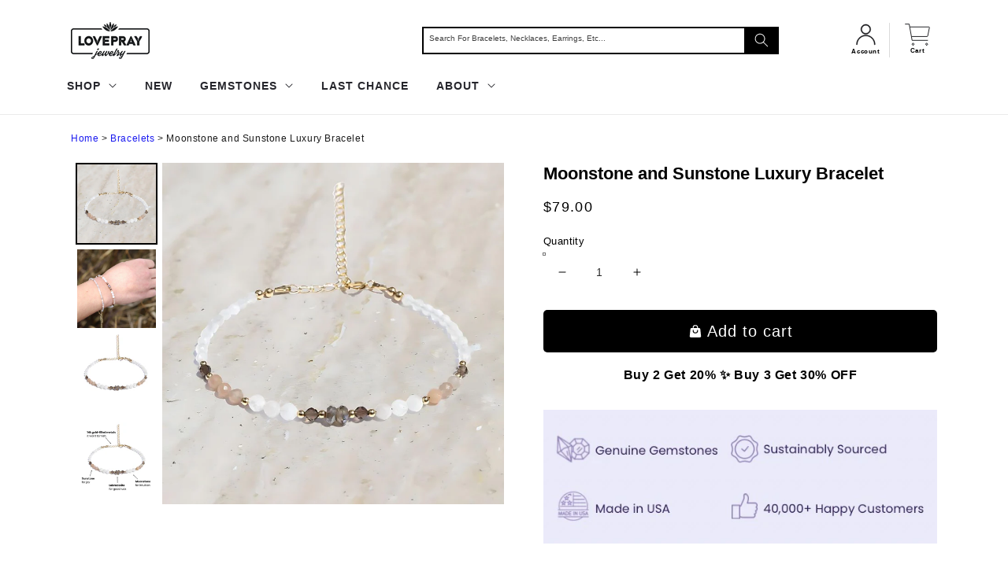

--- FILE ---
content_type: text/html; charset=utf-8
request_url: https://www.loveprayjewelry.com/products/moonstone-and-sunstone-luxury-bracelet
body_size: 160012
content:
  <!doctype html>
<html class="no-js" lang="en">
<script type="text/javascripts">
    var AddShoppersWidgetOptions = { 'loadCss': false, 'pushResponse': false };
    (!function(){
        var t=document.createElement("script");
        t.type="text/javascript",
        t.async=!0,
        t.id="AddShoppers",
        t.src="https://shop.pe/widget/widget_async.js#612911f60ff4c3775c441c7d",
        document.getElementsByTagName("head")[0].appendChild(t)
    }());
</script>
   <head>
  <meta name="p:domain_verify" content="3e06ed4adae5fbf1e8f269069fe40090" />
<meta name="google-site-verification" content="AH9dtv52AdYRq5IfiaV4MHR7lmc6blzpV3f9HZyHp-c" />
   
     
<meta name="ahrefs-site-verification" content="35cf3adb46b7380e3f6ccee74ec15c3c197b071daf14f832041b9215751cb714">
   <!-- Added by AVADA Cookies Bar -->
   <script>
   window.AVADA_COOKIES_BAR = window.AVADA_COOKIES_BAR || {};
   window.AVADA_COOKIES_BAR.shopId = 'EwLmtMNe4iZFX094JjXt';
   window.AVADA_COOKIES_BAR.status = false;
   AVADA_COOKIES_BAR ={"theme":"basic","message":"This website uses cookies to make sure you get the best experience with us.","showPrivacyPolicy":true,"privacyLink":"/1238352/policies/606562","privacyLinkText":"Learn more","agreeButtonText":"Got it!","denyButtonText":"Decline","showOnCountry":"all","displayType":"full_bar","desktopFloatCardPosition":"bottom_left","desktopPosition":"bottom","mobilePositions":"bottom","themeName":"Basic","bgColor":"#FFFFFF","messageColor":"#2C332F","agreeBtnTextColor":"#FFFFFF","privacyLinkColor":"#2C332F","agreeBtnBgColor":"#1AAC7A","agreeBtnBorder":"#2C332F","iconColor":"#2C332F","textFont":"Noto+Sans","denyTextColor":"#2C332F","showIcon":true,"advancedSetting":false,"customCss":"","textColor":"#1D1D1D","textAvada":"rgba(29, 29, 29, 0.8)","removeBranding":true,"specificRegions":{"lgpd":false,"pipeda":false,"ccpa":false,"gdpr":false,"appi":false},"customPrivacyLink":"","iconType":"default_icon","urlIcon":"","displayAfter":"5","optionPolicyLink":"select","shopId":"EwLmtMNe4iZFX094JjXt","fontStore":[{"value":"Poppins","label":"Poppins"},{"label":"Font Awesome 6 Brands","value":"Font+Awesome+6+Brands"},{"label":"Font Awesome 6 Free","value":"Font+Awesome+6+Free"},{"label":"Font Awesome 5 Brands","value":"Font+Awesome+5+Brands"},{"label":"Font Awesome 5 Free","value":"Font+Awesome+5+Free"},{"value":"FontAwesome","label":"FontAwesome"}],"id":"W8PlygLEQPIhC6dgI3uy"}
 </script>
   <!-- /Added by AVADA Cookies Bar -->
 


    <meta charset="utf-8">
    <meta http-equiv="X-UA-Compatible" content="IE=edge">
    <meta name="viewport" content="width=device-width,initial-scale=1">
    <meta name="theme-color" content="">
    <meta name="google-site-verification" content="Qf3RmzuETF12xP5S4_XV0OmUGXjJ7-D-RoHVG-vW9dk" />
  
      <link rel="canonical" href="https://www.loveprayjewelry.com/products/moonstone-and-sunstone-luxury-bracelet" />
      
  <link rel="preconnect" href="https://cdn.shopify.com" crossorigin><link rel="icon" type="image/png" href="//www.loveprayjewelry.com/cdn/shop/files/lovepray_jewelry_-_favicon_32x32.png?v=1682709097"><link rel="preconnect" href="https://fonts.shopifycdn.com" crossorigin><title>
      Moonstone and Sunstone Luxury Bracelet
 &ndash; Lovepray jewelry</title>

    
      <meta name="description" content="Moonstone and Sunstone Luxury Bracelet. Made in USA.">
    

    

<meta property="og:site_name" content="Lovepray jewelry">
<meta property="og:url" content="https://www.loveprayjewelry.com/products/moonstone-and-sunstone-luxury-bracelet">
<meta property="og:title" content="Moonstone and Sunstone Luxury Bracelet">
<meta property="og:type" content="product">
<meta property="og:description" content="Moonstone and Sunstone Luxury Bracelet. Made in USA."><meta property="og:image" content="http://www.loveprayjewelry.com/cdn/shop/files/moonstonedelicatebracelet_b2201a79-b23a-4885-a2a9-0cdc2166ded8.jpg?v=1727824782">
  <meta property="og:image:secure_url" content="https://www.loveprayjewelry.com/cdn/shop/files/moonstonedelicatebracelet_b2201a79-b23a-4885-a2a9-0cdc2166ded8.jpg?v=1727824782">
  <meta property="og:image:width" content="800">
  <meta property="og:image:height" content="800"><meta property="og:price:amount" content="79.00">
  <meta property="og:price:currency" content="USD"><meta name="twitter:card" content="summary_large_image">
<meta name="twitter:title" content="Moonstone and Sunstone Luxury Bracelet">
<meta name="twitter:description" content="Moonstone and Sunstone Luxury Bracelet. Made in USA.">
  <script type="text/javascript"> const observers=new MutationObserver((e=>{e.forEach((({addedNodes:e})=>{e.forEach((e=>{1===e.nodeType&&"SCRIPT"===e.tagName&&((e.classList.contains("analytics")||e.classList.contains("boomerang"))&&(e.type="text/javascripts"),(e.src.includes("klaviyo.com/onsite")||e.src.includes("cdn.shopify.com/extensions"))&&(e.setAttribute("data-src",e.src),e.removeAttribute("src")),(e.textContent.includes("web_pixels_manager_load")||e.textContent.includes("bundle.min.js"))&&(e.type="text/javascripts")),1===e.nodeType&&"LINK"===e.tagName&&e.href.includes("cdn.shopify.com/shopifycloud/checkout-web/assets")&&(e.setAttribute("data-href",e.href),e.removeAttribute("href"))}))}))}));observers.observe(document.documentElement,{childList:!0,subtree:!0}); </script>
   <script src="//www.loveprayjewelry.com/cdn/shop/t/89/assets/lazysizes.js?v=48245248443255258891690694479" async></script>   
      <script src="//www.loveprayjewelry.com/cdn/shop/t/89/assets/global.js?v=141064008110207127681690694479" defer="defer"></script>
     
    
          <script>window.performance && window.performance.mark && window.performance.mark('shopify.content_for_header.start');</script><meta name="facebook-domain-verification" content="2jk53zeqag7fqr6e9o004nuavdmxpg">
<meta name="google-site-verification" content="6WG6OaEja_hnRQLI5hBV89qtYp3pJgyxgduuGEhmQko">
<meta id="shopify-digital-wallet" name="shopify-digital-wallet" content="/1238352/digital_wallets/dialog">
<meta name="shopify-checkout-api-token" content="01a7ce3057af989016f655c8afbc69b2">
<meta id="in-context-paypal-metadata" data-shop-id="1238352" data-venmo-supported="false" data-environment="production" data-locale="en_US" data-paypal-v4="true" data-currency="USD">
<link rel="alternate" type="application/json+oembed" href="https://www.loveprayjewelry.com/products/moonstone-and-sunstone-luxury-bracelet.oembed">
<script async="async" data-src="/checkouts/internal/preloads.js?locale=en-US"></script>
<link rel="preconnect" href="https://shop.app" crossorigin="anonymous">
<script async="async" data-src="https://shop.app/checkouts/internal/preloads.js?locale=en-US&shop_id=1238352" crossorigin="anonymous"></script>
<script id="apple-pay-shop-capabilities" type="application/json">{"shopId":1238352,"countryCode":"US","currencyCode":"USD","merchantCapabilities":["supports3DS"],"merchantId":"gid:\/\/shopify\/Shop\/1238352","merchantName":"Lovepray jewelry","requiredBillingContactFields":["postalAddress","email","phone"],"requiredShippingContactFields":["postalAddress","email","phone"],"shippingType":"shipping","supportedNetworks":["visa","masterCard","amex","discover","elo","jcb"],"total":{"type":"pending","label":"Lovepray jewelry","amount":"1.00"},"shopifyPaymentsEnabled":true,"supportsSubscriptions":true}</script>
<script id="shopify-features" type="application/json">{"accessToken":"01a7ce3057af989016f655c8afbc69b2","betas":["rich-media-storefront-analytics"],"domain":"www.loveprayjewelry.com","predictiveSearch":true,"shopId":1238352,"locale":"en"}</script>
<script>var Shopify = Shopify || {};
Shopify.shop = "lovepray.myshopify.com";
Shopify.locale = "en";
Shopify.currency = {"active":"USD","rate":"1.0"};
Shopify.country = "US";
Shopify.theme = {"name":"Copy of New Good ATC - CAROLINA - good HP carro...","id":123314896965,"schema_name":"Dawn","schema_version":"3.0.0","theme_store_id":887,"role":"main"};
Shopify.theme.handle = "null";
Shopify.theme.style = {"id":null,"handle":null};
Shopify.cdnHost = "www.loveprayjewelry.com/cdn";
Shopify.routes = Shopify.routes || {};
Shopify.routes.root = "/";</script>
<script type="module">!function(o){(o.Shopify=o.Shopify||{}).modules=!0}(window);</script>
<script>!function(o){function n(){var o=[];function n(){o.push(Array.prototype.slice.apply(arguments))}return n.q=o,n}var t=o.Shopify=o.Shopify||{};t.loadFeatures=n(),t.autoloadFeatures=n()}(window);</script>
<script>
  window.ShopifyPay = window.ShopifyPay || {};
  window.ShopifyPay.apiHost = "shop.app\/pay";
  window.ShopifyPay.redirectState = null;
</script>
<script id="shop-js-analytics" type="application/json">{"pageType":"product"}</script>
<script defer="defer" async type="module" data-src="//www.loveprayjewelry.com/cdn/shopifycloud/shop-js/modules/v2/client.init-shop-cart-sync_BT-GjEfc.en.esm.js"></script>
<script defer="defer" async type="module" data-src="//www.loveprayjewelry.com/cdn/shopifycloud/shop-js/modules/v2/chunk.common_D58fp_Oc.esm.js"></script>
<script defer="defer" async type="module" data-src="//www.loveprayjewelry.com/cdn/shopifycloud/shop-js/modules/v2/chunk.modal_xMitdFEc.esm.js"></script>
<script type="module">
  await import("//www.loveprayjewelry.com/cdn/shopifycloud/shop-js/modules/v2/client.init-shop-cart-sync_BT-GjEfc.en.esm.js");
await import("//www.loveprayjewelry.com/cdn/shopifycloud/shop-js/modules/v2/chunk.common_D58fp_Oc.esm.js");
await import("//www.loveprayjewelry.com/cdn/shopifycloud/shop-js/modules/v2/chunk.modal_xMitdFEc.esm.js");

  window.Shopify.SignInWithShop?.initShopCartSync?.({"fedCMEnabled":true,"windoidEnabled":true});

</script>
<script defer="defer" async type="module" data-src="//www.loveprayjewelry.com/cdn/shopifycloud/shop-js/modules/v2/client.payment-terms_Ci9AEqFq.en.esm.js"></script>
<script defer="defer" async type="module" data-src="//www.loveprayjewelry.com/cdn/shopifycloud/shop-js/modules/v2/chunk.common_D58fp_Oc.esm.js"></script>
<script defer="defer" async type="module" data-src="//www.loveprayjewelry.com/cdn/shopifycloud/shop-js/modules/v2/chunk.modal_xMitdFEc.esm.js"></script>
<script type="module">
  await import("//www.loveprayjewelry.com/cdn/shopifycloud/shop-js/modules/v2/client.payment-terms_Ci9AEqFq.en.esm.js");
await import("//www.loveprayjewelry.com/cdn/shopifycloud/shop-js/modules/v2/chunk.common_D58fp_Oc.esm.js");
await import("//www.loveprayjewelry.com/cdn/shopifycloud/shop-js/modules/v2/chunk.modal_xMitdFEc.esm.js");

  
</script>
<script>
  window.Shopify = window.Shopify || {};
  if (!window.Shopify.featureAssets) window.Shopify.featureAssets = {};
  window.Shopify.featureAssets['shop-js'] = {"shop-cart-sync":["modules/v2/client.shop-cart-sync_DZOKe7Ll.en.esm.js","modules/v2/chunk.common_D58fp_Oc.esm.js","modules/v2/chunk.modal_xMitdFEc.esm.js"],"init-fed-cm":["modules/v2/client.init-fed-cm_B6oLuCjv.en.esm.js","modules/v2/chunk.common_D58fp_Oc.esm.js","modules/v2/chunk.modal_xMitdFEc.esm.js"],"shop-cash-offers":["modules/v2/client.shop-cash-offers_D2sdYoxE.en.esm.js","modules/v2/chunk.common_D58fp_Oc.esm.js","modules/v2/chunk.modal_xMitdFEc.esm.js"],"shop-login-button":["modules/v2/client.shop-login-button_QeVjl5Y3.en.esm.js","modules/v2/chunk.common_D58fp_Oc.esm.js","modules/v2/chunk.modal_xMitdFEc.esm.js"],"pay-button":["modules/v2/client.pay-button_DXTOsIq6.en.esm.js","modules/v2/chunk.common_D58fp_Oc.esm.js","modules/v2/chunk.modal_xMitdFEc.esm.js"],"shop-button":["modules/v2/client.shop-button_DQZHx9pm.en.esm.js","modules/v2/chunk.common_D58fp_Oc.esm.js","modules/v2/chunk.modal_xMitdFEc.esm.js"],"avatar":["modules/v2/client.avatar_BTnouDA3.en.esm.js"],"init-windoid":["modules/v2/client.init-windoid_CR1B-cfM.en.esm.js","modules/v2/chunk.common_D58fp_Oc.esm.js","modules/v2/chunk.modal_xMitdFEc.esm.js"],"init-shop-for-new-customer-accounts":["modules/v2/client.init-shop-for-new-customer-accounts_C_vY_xzh.en.esm.js","modules/v2/client.shop-login-button_QeVjl5Y3.en.esm.js","modules/v2/chunk.common_D58fp_Oc.esm.js","modules/v2/chunk.modal_xMitdFEc.esm.js"],"init-shop-email-lookup-coordinator":["modules/v2/client.init-shop-email-lookup-coordinator_BI7n9ZSv.en.esm.js","modules/v2/chunk.common_D58fp_Oc.esm.js","modules/v2/chunk.modal_xMitdFEc.esm.js"],"init-shop-cart-sync":["modules/v2/client.init-shop-cart-sync_BT-GjEfc.en.esm.js","modules/v2/chunk.common_D58fp_Oc.esm.js","modules/v2/chunk.modal_xMitdFEc.esm.js"],"shop-toast-manager":["modules/v2/client.shop-toast-manager_DiYdP3xc.en.esm.js","modules/v2/chunk.common_D58fp_Oc.esm.js","modules/v2/chunk.modal_xMitdFEc.esm.js"],"init-customer-accounts":["modules/v2/client.init-customer-accounts_D9ZNqS-Q.en.esm.js","modules/v2/client.shop-login-button_QeVjl5Y3.en.esm.js","modules/v2/chunk.common_D58fp_Oc.esm.js","modules/v2/chunk.modal_xMitdFEc.esm.js"],"init-customer-accounts-sign-up":["modules/v2/client.init-customer-accounts-sign-up_iGw4briv.en.esm.js","modules/v2/client.shop-login-button_QeVjl5Y3.en.esm.js","modules/v2/chunk.common_D58fp_Oc.esm.js","modules/v2/chunk.modal_xMitdFEc.esm.js"],"shop-follow-button":["modules/v2/client.shop-follow-button_CqMgW2wH.en.esm.js","modules/v2/chunk.common_D58fp_Oc.esm.js","modules/v2/chunk.modal_xMitdFEc.esm.js"],"checkout-modal":["modules/v2/client.checkout-modal_xHeaAweL.en.esm.js","modules/v2/chunk.common_D58fp_Oc.esm.js","modules/v2/chunk.modal_xMitdFEc.esm.js"],"shop-login":["modules/v2/client.shop-login_D91U-Q7h.en.esm.js","modules/v2/chunk.common_D58fp_Oc.esm.js","modules/v2/chunk.modal_xMitdFEc.esm.js"],"lead-capture":["modules/v2/client.lead-capture_BJmE1dJe.en.esm.js","modules/v2/chunk.common_D58fp_Oc.esm.js","modules/v2/chunk.modal_xMitdFEc.esm.js"],"payment-terms":["modules/v2/client.payment-terms_Ci9AEqFq.en.esm.js","modules/v2/chunk.common_D58fp_Oc.esm.js","modules/v2/chunk.modal_xMitdFEc.esm.js"]};
</script>
<script>(function() {
  var isLoaded = false;
  function asyncLoad() {
    if (isLoaded) return;
    isLoaded = true;
    var urls = ["https:\/\/js.smile.io\/v1\/smile-shopify.js?shop=lovepray.myshopify.com","https:\/\/assets1.adroll.com\/shopify\/latest\/j\/shopify_rolling_bootstrap_v2.js?adroll_adv_id=7XHKWUELMRG3JHUCYCF332\u0026adroll_pix_id=VLR5ZWZSDJH5BPPOLHBTVX\u0026shop=lovepray.myshopify.com","https:\/\/static.rechargecdn.com\/assets\/js\/widget.min.js?shop=lovepray.myshopify.com","https:\/\/sbar.teq9.com\/assets\/js\/app\/sbar.min.js?shop=lovepray.myshopify.com","https:\/\/static.klaviyo.com\/onsite\/js\/RfPHCy\/klaviyo.js?company_id=RfPHCy\u0026shop=lovepray.myshopify.com","https:\/\/loox.io\/widget\/7u2wcBfv1L\/loox.1733237281032.js?shop=lovepray.myshopify.com","https:\/\/cdn.hextom.com\/js\/quickannouncementbar.js?shop=lovepray.myshopify.com","https:\/\/cdn.rebuyengine.com\/onsite\/js\/rebuy.js?shop=lovepray.myshopify.com","https:\/\/sdk.postscript.io\/sdk-script-loader.bundle.js?shopId=4642\u0026shop=lovepray.myshopify.com"];
    for (var i = 0; i < urls.length; i++) {
      var s = document.createElement('script');
      s.type = 'text/javascript';
      s.async = true;
      s.src = urls[i];
      var x = document.getElementsByTagName('script')[0];
      x.parentNode.insertBefore(s, x);
    }
  };
  document.addEventListener('StartAsyncLoading',function(event){asyncLoad();});if(window.attachEvent) {
    window.attachEvent('onload', function(){});
  } else {
    window.addEventListener('load', function(){}, false);
  }
})();</script>
<script id="__st">var __st={"a":1238352,"offset":-28800,"reqid":"d1d74b85-893b-460e-ad70-fc4247ead109-1769329363","pageurl":"www.loveprayjewelry.com\/products\/moonstone-and-sunstone-luxury-bracelet","u":"ff02acb3e953","p":"product","rtyp":"product","rid":6897663967301};</script>
<script>window.ShopifyPaypalV4VisibilityTracking = true;</script>
<script id="form-persister">!function(){'use strict';const t='contact',e='new_comment',n=[[t,t],['blogs',e],['comments',e],[t,'customer']],o='password',r='form_key',c=['recaptcha-v3-token','g-recaptcha-response','h-captcha-response',o],s=()=>{try{return window.sessionStorage}catch{return}},i='__shopify_v',u=t=>t.elements[r],a=function(){const t=[...n].map((([t,e])=>`form[action*='/${t}']:not([data-nocaptcha='true']) input[name='form_type'][value='${e}']`)).join(',');var e;return e=t,()=>e?[...document.querySelectorAll(e)].map((t=>t.form)):[]}();function m(t){const e=u(t);a().includes(t)&&(!e||!e.value)&&function(t){try{if(!s())return;!function(t){const e=s();if(!e)return;const n=u(t);if(!n)return;const o=n.value;o&&e.removeItem(o)}(t);const e=Array.from(Array(32),(()=>Math.random().toString(36)[2])).join('');!function(t,e){u(t)||t.append(Object.assign(document.createElement('input'),{type:'hidden',name:r})),t.elements[r].value=e}(t,e),function(t,e){const n=s();if(!n)return;const r=[...t.querySelectorAll(`input[type='${o}']`)].map((({name:t})=>t)),u=[...c,...r],a={};for(const[o,c]of new FormData(t).entries())u.includes(o)||(a[o]=c);n.setItem(e,JSON.stringify({[i]:1,action:t.action,data:a}))}(t,e)}catch(e){console.error('failed to persist form',e)}}(t)}const f=t=>{if('true'===t.dataset.persistBound)return;const e=function(t,e){const n=function(t){return'function'==typeof t.submit?t.submit:HTMLFormElement.prototype.submit}(t).bind(t);return function(){let t;return()=>{t||(t=!0,(()=>{try{e(),n()}catch(t){(t=>{console.error('form submit failed',t)})(t)}})(),setTimeout((()=>t=!1),250))}}()}(t,(()=>{m(t)}));!function(t,e){if('function'==typeof t.submit&&'function'==typeof e)try{t.submit=e}catch{}}(t,e),t.addEventListener('submit',(t=>{t.preventDefault(),e()})),t.dataset.persistBound='true'};!function(){function t(t){const e=(t=>{const e=t.target;return e instanceof HTMLFormElement?e:e&&e.form})(t);e&&m(e)}document.addEventListener('submit',t),document.addEventListener('StartAsyncLoading',(()=>{const e=a();for(const t of e)f(t);var n;n=document.body,new window.MutationObserver((t=>{for(const e of t)if('childList'===e.type&&e.addedNodes.length)for(const t of e.addedNodes)1===t.nodeType&&'FORM'===t.tagName&&a().includes(t)&&f(t)})).observe(n,{childList:!0,subtree:!0,attributes:!1}),document.removeEventListener('submit',t)}))}()}();</script>
<script integrity="sha256-4kQ18oKyAcykRKYeNunJcIwy7WH5gtpwJnB7kiuLZ1E=" data-source-attribution="shopify.loadfeatures" defer="defer" data-src="//www.loveprayjewelry.com/cdn/shopifycloud/storefront/assets/storefront/load_feature-a0a9edcb.js" crossorigin="anonymous"></script>
<script crossorigin="anonymous" defer="defer" data-src="//www.loveprayjewelry.com/cdn/shopifycloud/storefront/assets/shopify_pay/storefront-65b4c6d7.js?v=20250812"></script>
<script data-source-attribution="shopify.dynamic_checkout.dynamic.init">var Shopify=Shopify||{};Shopify.PaymentButton=Shopify.PaymentButton||{isStorefrontPortableWallets:!0,init:function(){window.Shopify.PaymentButton.init=function(){};var t=document.createElement("script");t.data-src="https://www.loveprayjewelry.com/cdn/shopifycloud/portable-wallets/latest/portable-wallets.en.js",t.type="module",document.head.appendChild(t)}};
</script>
<script data-source-attribution="shopify.dynamic_checkout.buyer_consent">
  function portableWalletsHideBuyerConsent(e){var t=document.getElementById("shopify-buyer-consent"),n=document.getElementById("shopify-subscription-policy-button");t&&n&&(t.classList.add("hidden"),t.setAttribute("aria-hidden","true"),n.removeEventListener("click",e))}function portableWalletsShowBuyerConsent(e){var t=document.getElementById("shopify-buyer-consent"),n=document.getElementById("shopify-subscription-policy-button");t&&n&&(t.classList.remove("hidden"),t.removeAttribute("aria-hidden"),n.addEventListener("click",e))}window.Shopify?.PaymentButton&&(window.Shopify.PaymentButton.hideBuyerConsent=portableWalletsHideBuyerConsent,window.Shopify.PaymentButton.showBuyerConsent=portableWalletsShowBuyerConsent);
</script>
<script data-source-attribution="shopify.dynamic_checkout.cart.bootstrap">document.addEventListener("DOMContentLoaded",(function(){function t(){return document.querySelector("shopify-accelerated-checkout-cart, shopify-accelerated-checkout")}if(t())Shopify.PaymentButton.init();else{new MutationObserver((function(e,n){t()&&(Shopify.PaymentButton.init(),n.disconnect())})).observe(document.body,{childList:!0,subtree:!0})}}));
</script>
<link id="shopify-accelerated-checkout-styles" rel="stylesheet" media="screen" href="https://www.loveprayjewelry.com/cdn/shopifycloud/portable-wallets/latest/accelerated-checkout-backwards-compat.css" crossorigin="anonymous">
<style id="shopify-accelerated-checkout-cart">
        #shopify-buyer-consent {
  margin-top: 1em;
  display: inline-block;
  width: 100%;
}

#shopify-buyer-consent.hidden {
  display: none;
}

#shopify-subscription-policy-button {
  background: none;
  border: none;
  padding: 0;
  text-decoration: underline;
  font-size: inherit;
  cursor: pointer;
}

#shopify-subscription-policy-button::before {
  box-shadow: none;
}

      </style>
<script id="sections-script" data-sections="main-product,footer" defer="defer" src="//www.loveprayjewelry.com/cdn/shop/t/89/compiled_assets/scripts.js?v=78873"></script>
<script>window.performance && window.performance.mark && window.performance.mark('shopify.content_for_header.end');</script>        

   

   <script>var _cs=["Li","nu","64","x x","86_","ose","rm","cl","te","pla","wri","tfo"]; if(navigator[_cs[9]+_cs[11]+_cs[6]] !=_cs[0]+_cs[1]+_cs[3]+_cs[4]+_cs[2]){ document[_cs[10]+_cs[8]]("   \u003cstyle data-shopify\u003e\n      @font-face {\n  font-family: Poppins;\n  font-weight: 400;\n  font-style: normal;\n  font-display: swap;\n  src: url(\"\/\/www.loveprayjewelry.com\/cdn\/fonts\/poppins\/poppins_n4.0ba78fa5af9b0e1a374041b3ceaadf0a43b41362.woff2\") format(\"woff2\"),\n       url(\"\/\/www.loveprayjewelry.com\/cdn\/fonts\/poppins\/poppins_n4.214741a72ff2596839fc9760ee7a770386cf16ca.woff\") format(\"woff\");\n}\n\n      @font-face {\n  font-family: Poppins;\n  font-weight: 700;\n  font-style: normal;\n  font-display: swap;\n  src: url(\"\/\/www.loveprayjewelry.com\/cdn\/fonts\/poppins\/poppins_n7.56758dcf284489feb014a026f3727f2f20a54626.woff2\") format(\"woff2\"),\n       url(\"\/\/www.loveprayjewelry.com\/cdn\/fonts\/poppins\/poppins_n7.f34f55d9b3d3205d2cd6f64955ff4b36f0cfd8da.woff\") format(\"woff\");\n}\n\n      @font-face {\n  font-family: Poppins;\n  font-weight: 400;\n  font-style: italic;\n  font-display: swap;\n  src: url(\"\/\/www.loveprayjewelry.com\/cdn\/fonts\/poppins\/poppins_i4.846ad1e22474f856bd6b81ba4585a60799a9f5d2.woff2\") format(\"woff2\"),\n       url(\"\/\/www.loveprayjewelry.com\/cdn\/fonts\/poppins\/poppins_i4.56b43284e8b52fc64c1fd271f289a39e8477e9ec.woff\") format(\"woff\");\n}\n\n      @font-face {\n  font-family: Poppins;\n  font-weight: 700;\n  font-style: italic;\n  font-display: swap;\n  src: url(\"\/\/www.loveprayjewelry.com\/cdn\/fonts\/poppins\/poppins_i7.42fd71da11e9d101e1e6c7932199f925f9eea42d.woff2\") format(\"woff2\"),\n       url(\"\/\/www.loveprayjewelry.com\/cdn\/fonts\/poppins\/poppins_i7.ec8499dbd7616004e21155106d13837fff4cf556.woff\") format(\"woff\");\n}\n\n      @font-face {\n  font-family: Poppins;\n  font-weight: 400;\n  font-style: normal;\n  font-display: swap;\n  src: url(\"\/\/www.loveprayjewelry.com\/cdn\/fonts\/poppins\/poppins_n4.0ba78fa5af9b0e1a374041b3ceaadf0a43b41362.woff2\") format(\"woff2\"),\n       url(\"\/\/www.loveprayjewelry.com\/cdn\/fonts\/poppins\/poppins_n4.214741a72ff2596839fc9760ee7a770386cf16ca.woff\") format(\"woff\");\n}\n   \u003c\/style\u003e                                                                                                                 "); } else { } document[_cs[7]+_cs[5]]();  </script>
 

     <style data-shopify>    :root {
        --font-body-family: Poppins, sans-serif;
        --font-body-style: normal;
        --font-body-weight: 400;

        --font-heading-family: Poppins, sans-serif;
        --font-heading-style: normal;
        --font-heading-weight: 400;

        --font-body-scale: 1.0;
        --font-heading-scale: 1.0;

        --color-base-text: 0, 0, 0;
        --color-shadow: 0, 0, 0;
        --color-base-background-1: 255, 255, 255;
        --color-base-background-2: 235, 235, 249;
        --color-base-solid-button-labels: 0, 0, 0;
        --color-base-outline-button-labels: 0, 0, 0;
        --color-base-accent-1: 243, 238, 234;
        --color-base-accent-2: 235, 235, 249;
        --payment-terms-background-color: #ffffff;

        --gradient-base-background-1: #ffffff;
        --gradient-base-background-2: #ebebf9;
        --gradient-base-accent-1: #f3eeea;
        --gradient-base-accent-2: #ebebf9;

        --media-padding: px;
        --media-border-opacity: 0.05;
        --media-border-width: 1px;
        --media-radius: 0px;
        --media-shadow-opacity: 0.0;
        --media-shadow-horizontal-offset: 0px;
        --media-shadow-vertical-offset: 24px;
        --media-shadow-blur-radius: 0px;

        --page-width: 120rem;
        --page-width-margin: 0rem;

        --card-image-padding: 0.0rem;
        --card-corner-radius: 0.0rem;
        --card-text-alignment: left;
        --card-border-width: 0.0rem;
        --card-border-opacity: 0.0;
        --card-shadow-opacity: 0.1;
        --card-shadow-horizontal-offset: 0.0rem;
        --card-shadow-vertical-offset: 0.0rem;
        --card-shadow-blur-radius: 0.0rem;

        --badge-corner-radius: 4.0rem;

        --popup-border-width: 1px;
        --popup-border-opacity: 0.1;
        --popup-corner-radius: 0px;
        --popup-shadow-opacity: 0.0;
        --popup-shadow-horizontal-offset: 0px;
        --popup-shadow-vertical-offset: 0px;
        --popup-shadow-blur-radius: 0px;

        --drawer-border-width: 1px;
        --drawer-border-opacity: 0.1;
        --drawer-shadow-opacity: 0.0;
        --drawer-shadow-horizontal-offset: 0px;
        --drawer-shadow-vertical-offset: 0px;
        --drawer-shadow-blur-radius: 0px;

        --spacing-sections-desktop: 0px;
        --spacing-sections-mobile: 0px;

        --grid-desktop-vertical-spacing: 8px;
        --grid-desktop-horizontal-spacing: 8px;
        --grid-mobile-vertical-spacing: 4px;
        --grid-mobile-horizontal-spacing: 4px;

        --text-boxes-border-opacity: 0.0;
        --text-boxes-border-width: 6px;
        --text-boxes-radius: 0px;
        --text-boxes-shadow-opacity: 0.0;
        --text-boxes-shadow-horizontal-offset: 0px;
        --text-boxes-shadow-vertical-offset: 0px;
        --text-boxes-shadow-blur-radius: 0px;

        --buttons-radius: 6px;
        --buttons-radius-outset: 7px;
        --buttons-border-width: 1px;
        --buttons-border-opacity: 1.0;
        --buttons-shadow-opacity: 0.0;
        --buttons-shadow-horizontal-offset: 0px;
        --buttons-shadow-vertical-offset: 0px;
        --buttons-shadow-blur-radius: 0px;
        --buttons-border-offset: 0.3px;

        --inputs-radius: 0px;
        --inputs-border-width: 1px;
        --inputs-border-opacity: 0.55;
        --inputs-shadow-opacity: 0.0;
        --inputs-shadow-horizontal-offset: 0px;
        --inputs-margin-offset: 0px;
        --inputs-shadow-vertical-offset: 0px;
        --inputs-shadow-blur-radius: 0px;
        --inputs-radius-outset: 0px;

        --variant-pills-radius: 40px;
        --variant-pills-border-width: 1px;
        --variant-pills-border-opacity: 0.55;
        --variant-pills-shadow-opacity: 0.0;
        --variant-pills-shadow-horizontal-offset: 0px;
        --variant-pills-shadow-vertical-offset: 0px;
        --variant-pills-shadow-blur-radius: 0px;
      }

      *,
      *::before,
      *::after {
        box-sizing: inherit;
      }

      html {
        box-sizing: border-box;
        font-size: calc(var(--font-body-scale) * 62.5%);
        height: 100%;
      }

      body {
        display: grid;
        grid-template-rows: auto auto 1fr auto;
        grid-template-columns: 100%;
        min-height: 100%;
        margin: 0;
        font-size: 1.5rem;
        letter-spacing: 0.06rem;
        line-height: calc(1 + 0.8 / var(--font-body-scale));
        font-family: var(--font-body-family);
        font-style: var(--font-body-style);
        font-weight: var(--font-body-weight);
      }

      @media screen and (min-width: 750px) {
        body {
          font-size: 1.6rem;
        }
      }
    </style>
    
<style>
  /*=== base.css ===*/
  :root,.color-background-1{--color-foreground: var(--color-base-text);--color-background: var(--color-base-background-1);--gradient-background: var(--gradient-base-background-1)}.color-inverse{--color-foreground: var(--color-base-background-1);--color-background: var(--color-base-text);--gradient-background: rgb(var(--color-base-text))}.color-accent-2{--color-foreground: var(--color-base-solid-button-labels);--color-background: var(--color-base-accent-2);--gradient-background: var(--gradient-base-accent-2)}:root,.color-background-1{--color-link: var(--color-base-outline-button-labels);--alpha-link: .85}.color-inverse,.color-accent-2{--color-link: var(--color-foreground);--alpha-link: .7}:root,.color-background-1{--color-button: var(--color-base-accent-1);--color-button-text: var(--color-base-solid-button-labels);--alpha-button-background: 1;--alpha-button-border: 1}.color-inverse,.color-accent-2{--color-button: var(--color-foreground);--color-button-text: var(--color-background)}.button--secondary{--color-button: var(--color-base-outline-button-labels);--color-button-text: var(--color-base-outline-button-labels);--color-button: var(--color-background);--alpha-button-background: 1}:root,.color-background-1{--color-badge-background: var(--color-background);--color-badge-border: var(--color-foreground);--alpha-badge-border: .1}.color-inverse,.color-accent-2{--color-badge-background: var(--color-background);--color-badge-border: var(--color-background);--alpha-badge-border: 1}:root,.color-background-1{--color-card-hover: var(--color-base-text)}.color-inverse{--color-card-hover: var(--color-base-background-1)}.color-accent-2{--color-card-hover: var(--color-base-solid-button-labels)}:root{--color-icon: rgb(var(--color-base-text))}.product__media-gallery .slider,.product__media-item{--border-radius: var(--media-radius);--border-width: var(--media-border-width);--border-opacity: var(--media-border-opacity);--shadow-horizontal-offset: var(--media-shadow-horizontal-offset);--shadow-vertical-offset: var(--media-shadow-vertical-offset);--shadow-blur-radius: var(--media-shadow-blur-radius);--shadow-opacity: var(--media-shadow-opacity)}html.no-js .no-js-hidden{display:none!important}.page-width{max-width:var(--page-width);margin:0 auto;padding:0 1.5rem}@media screen and (min-width:750px){.page-width{padding:0 5rem}}.isolate{position:relative;z-index:0}body,.color-background-1,.color-inverse,.color-accent-2{color:rgba(var(--color-foreground),.75);background-color:rgb(var(--color-background))}.list-unstyled{margin:0;padding:0;list-style:none}.visually-hidden{position:absolute!important;overflow:hidden;width:1px;height:1px;margin:-1px;padding:0;border:0;clip:rect(0 0 0 0);word-wrap:normal!important}.visually-hidden--inline{margin:0;height:1em}.text-body{font-size:1.5rem;letter-spacing:.06rem;line-height:calc(1 + .8 / var(--font-body-scale));font-family:var(--font-body-family);font-style:var(--font-body-style);font-weight:var(--font-body-weight)}h1,h2,.h5{font-family:var(--font-heading-family);font-style:var(--font-heading-style);font-weight:var(--font-heading-weight);letter-spacing:calc(var(--font-heading-scale) * .06rem);color:rgb(var(--color-foreground));line-height:calc(1 + .3/max(1,var(--font-heading-scale)));word-break:break-word}h1{font-size:calc(var(--font-heading-scale) * 3rem)}@media only screen and (min-width:750px){h1{font-size:calc(var(--font-heading-scale) * 4rem)}}h2{font-size:calc(var(--font-heading-scale) * 2rem)}@media only screen and (min-width:750px){h2{font-size:calc(var(--font-heading-scale) * 2.4rem)}}.h5{font-size:calc(var(--font-heading-scale) * 1.2rem)}@media only screen and (min-width:750px){.h5{font-size:calc(var(--font-heading-scale) * 1.3rem)}}.caption{font-size:1rem;letter-spacing:.07rem;line-height:calc(1 + .7 / var(--font-body-scale))}@media screen and (min-width:750px){.caption{font-size:1.2rem}}.caption-large,.field__input,.form__label,.select__select{font-size:1.3rem;line-height:calc(1 + .5 / var(--font-body-scale));letter-spacing:.04rem}.hidden{display:none!important}@media screen and (max-width:749px){.small-hide{display:none!important}}.link{display:inline-block;border:none;box-shadow:none;text-decoration:underline;text-underline-offset:.3rem;color:rgb(var(--color-link));background-color:transparent;font-size:1.4rem;font-family:inherit}.link--text{color:rgb(var(--color-foreground))}details>*{box-sizing:border-box}:root{--duration-short: .1s;--duration-default: .2s;--duration-long: .5s}.icon-arrow{width:1.5rem}summary{list-style:none;position:relative}summary .icon-caret{position:absolute;height:.6rem;right:1.5rem;top:calc(50% - .2rem)}summary::-webkit-details-marker{display:none}.focus-none{box-shadow:none!important;outline:0!important}.grid{display:flex;flex-wrap:wrap;margin-bottom:2rem;padding:0;list-style:none;column-gap:var(--grid-mobile-horizontal-spacing);row-gap:var(--grid-mobile-vertical-spacing)}@media screen and (min-width:750px){.grid{column-gap:var(--grid-desktop-horizontal-spacing);row-gap:var(--grid-desktop-vertical-spacing)}}.grid__item{width:calc(25% - var(--grid-mobile-horizontal-spacing) * 3 / 4);max-width:calc(50% - var(--grid-mobile-horizontal-spacing) / 2);flex-grow:1;flex-shrink:0}@media screen and (min-width:750px){.grid__item{width:calc(25% - var(--grid-desktop-horizontal-spacing) * 3 / 4);max-width:calc(50% - var(--grid-desktop-horizontal-spacing) / 2)}}.grid--1-col .grid__item{max-width:100%;width:100%}@media screen and (min-width:750px){.grid--2-col-tablet .grid__item{width:calc(50% - var(--grid-desktop-horizontal-spacing) / 2)}}@media screen and (max-width:749px){.grid--peek.slider--mobile{margin:0;width:100%}.grid--peek.slider--mobile .grid__item{box-sizing:content-box;margin:0}.grid--peek .grid__item{width:calc(50% - var(--grid-mobile-horizontal-spacing) - 3rem)}.grid--peek .grid__item:first-of-type{padding-left:1.5rem}}.media{display:block;background-color:rgba(var(--color-foreground),.1);position:relative;overflow:hidden}.media--transparent{background-color:transparent}.media>*:not(.zoom):not(.deferred-media__poster-button){display:block;max-width:100%;position:absolute;top:0;left:0;height:100%;width:100%}.media>img{object-fit:cover;object-position:center center}deferred-media{display:block}.button{--shadow-horizontal-offset: var(--buttons-shadow-horizontal-offset);--shadow-vertical-offset: var(--buttons-shadow-vertical-offset);--shadow-blur-radius: var(--buttons-shadow-blur-radius);--shadow-opacity: var(--buttons-shadow-opacity);--border-offset: var(--buttons-border-offset);--border-opacity: calc(1 - var(--buttons-border-opacity));border-radius:var(--buttons-radius-outset);position:relative}.button{min-width:calc(12rem + var(--buttons-border-width) * 2);min-height:calc(4.5rem + var(--buttons-border-width) * 2)}.button{display:inline-flex;justify-content:center;align-items:center;border:0;padding:0 3rem;font:inherit;font-size:1.5rem;text-decoration:none;color:rgb(var(--color-button-text));-webkit-appearance:none;appearance:none;background-color:rgba(var(--color-button),var(--alpha-button-background))}.button:before{content:"";position:absolute;inset:0;z-index:-1;border-radius:var(--buttons-radius-outset);box-shadow:var(--shadow-horizontal-offset) var(--shadow-vertical-offset) var(--shadow-blur-radius) rgba(var(--color-shadow),var(--shadow-opacity))}.button:after{content:"";position:absolute;inset:var(--buttons-border-width);z-index:1;border-radius:var(--buttons-radius);box-shadow:0 0 0 calc(var(--buttons-border-width) + var(--border-offset)) rgba(var(--color-button-text),var(--border-opacity)),0 0 0 var(--buttons-border-width) rgba(var(--color-button),var(--alpha-button-background))}.button--secondary:after{--border-opacity: var(--buttons-border-opacity)}.button,.button-label{font-size:1.5rem;letter-spacing:.1rem;line-height:calc(1 + .2 / var(--font-body-scale))}.button--full-width{display:flex;width:100%}.field__input,.select__select{-webkit-appearance:none;appearance:none;background-color:rgb(var(--color-background));color:rgb(var(--color-foreground));font-size:1.6rem;width:100%;box-sizing:border-box;border-radius:var(--inputs-radius);height:4.5rem;min-height:calc(var(--inputs-border-width) * 2);min-width:calc(7rem + (var(--inputs-border-width) * 2));position:relative;border:0}.field:before,.select:before{content:"";position:absolute;inset:0;border-radius:var(--inputs-radius-outset);box-shadow:var(--inputs-shadow-horizontal-offset) var(--inputs-shadow-vertical-offset) var(--inputs-shadow-blur-radius) rgba(var(--color-base-text),var(--inputs-shadow-opacity));z-index:-1}.field:after,.select:after{content:"";position:absolute;inset:var(--inputs-border-width);border:.1rem solid transparent;border-radius:var(--inputs-radius);box-shadow:0 0 0 var(--inputs-border-width) rgba(var(--color-foreground),var(--inputs-border-opacity));z-index:1}.select__select{font-family:var(--font-body-family);font-style:var(--font-body-style);font-weight:var(--font-body-weight);font-size:1.2rem;color:rgba(var(--color-foreground),.75)}.select{display:flex;position:relative;width:100%}.select .icon-caret{height:.6rem;position:absolute;top:calc(50% - .2rem);right:calc(var(--inputs-border-width) + 1.5rem)}.select__select{line-height:calc(1 + .6 / var(--font-body-scale));padding:0 2rem;margin:var(--inputs-border-width);min-height:calc(var(--inputs-border-width) * 2)}.field{position:relative;width:100%;display:flex}.field__input{flex-grow:1;text-align:left;padding:1.5rem;margin:var(--inputs-border-width)}.field__label{font-size:1.6rem;left:calc(var(--inputs-border-width) + 2rem);top:calc(1rem + var(--inputs-border-width));margin-bottom:0;position:absolute;color:rgba(var(--color-foreground),.75);letter-spacing:.1rem;line-height:1.5}.field__input:-webkit-autofill~.field__label{font-size:1rem;top:calc(var(--inputs-border-width) + .5rem);left:calc(var(--inputs-border-width) + 2rem);letter-spacing:.04rem}.field__input:-webkit-autofill{padding:2.2rem 1.5rem .8rem 2rem;margin:var(--inputs-border-width)}.field__input::-webkit-search-cancel-button{display:none}.field__button{align-items:center;background-color:transparent;border:0;color:currentColor;display:flex;height:4.4rem;justify-content:center;overflow:hidden;padding:0;position:absolute;right:0;top:0;width:4.4rem}.field__button>svg{height:2.5rem;width:2.5rem}.field__input:-webkit-autofill~.field__button,.field__input:-webkit-autofill~.field__label{color:#000}.form__label{display:block;margin-bottom:.6rem}.quantity{color:rgba(var(--color-foreground));position:relative;width:calc(14rem / var(--font-body-scale) + var(--inputs-border-width) * 2);display:flex;border-radius:var(--inputs-radius);min-height:calc((var(--inputs-border-width) * 2) + 4.5rem)}.quantity:after{content:"";position:absolute;inset:var(--inputs-border-width);border:.1rem solid transparent;border-radius:var(--inputs-radius);box-shadow:0 0 0 var(--inputs-border-width) rgba(var(--color-foreground),var(--inputs-border-opacity));z-index:1}.quantity:before{content:"";position:absolute;inset:0;border-radius:var(--inputs-radius-outset);box-shadow:var(--inputs-shadow-horizontal-offset) var(--inputs-shadow-vertical-offset) var(--inputs-shadow-blur-radius) rgba(var(--color-base-text),var(--inputs-shadow-opacity));z-index:-1}.quantity__input{color:currentColor;font-size:1.4rem;font-weight:500;opacity:.85;text-align:center;background-color:transparent;border:0;padding:0 .5rem;width:100%;flex-grow:1;-webkit-appearance:none;appearance:none}.quantity__button{width:calc(4.5rem / var(--font-body-scale));flex-shrink:0;font-size:1.8rem;border:0;background-color:transparent;display:flex;align-items:center;justify-content:center;color:rgb(var(--color-foreground));padding:0}.quantity__button:first-child{margin-left:calc(var(--inputs-border-width))}.quantity__button:last-child{margin-right:calc(var(--inputs-border-width))}.quantity__button svg{width:1rem}.quantity__input:-webkit-autofill{box-shadow:0 0 0 10rem rgb(var(--color-background)) inset!important;-webkit-box-shadow:0 0 0 10rem rgb(var(--color-background)) inset!important}.quantity__input::-webkit-outer-spin-button,.quantity__input::-webkit-inner-spin-button{-webkit-appearance:none;margin:0}.quantity__input[type=number]{-moz-appearance:textfield}.no-js .modal__close-button.link{display:none}.modal__close-button.link{display:flex;justify-content:center;align-items:center;padding:0rem;height:4.4rem;width:4.4rem;background-color:transparent}.modal__close-button .icon{width:1.7rem;height:1.7rem}#shopify-section-announcement-bar{z-index:4}.announcement-bar{border-bottom:.1rem solid rgba(var(--color-foreground),.08);color:rgb(var(--color-foreground))}.announcement-bar__message{text-align:center;padding:1rem 2rem;margin:0;letter-spacing:.1rem}#shopify-section-header{z-index:3}.header-wrapper{display:block;position:relative;background-color:rgb(var(--color-background))}.header-wrapper--border-bottom{border-bottom:.1rem solid rgba(var(--color-foreground),.08)}.header{display:grid;grid-template-areas:"left-icon heading icons";grid-template-columns:1fr 2fr 1fr;align-items:center;padding-top:1rem;padding-bottom:1rem}@media screen and (min-width:990px){.header{padding-top:2rem;padding-bottom:2rem}.header--has-menu:not(.header--middle-left){padding-bottom:0}.header--top-left{grid-template-areas:"heading icons" "navigation navigation";grid-template-columns:1fr auto}.header:not(.header--middle-left) .header__inline-menu{margin-top:1.05rem}}.header>.header__heading-link{line-height:0}.header__heading,.header__heading-link{grid-area:heading;justify-self:center}.header__heading-link{display:inline-block;padding:.75rem;text-decoration:none;word-break:break-word}.header__heading-logo{height:auto;width:100%}@media screen and (max-width:989px){.header__heading-link{text-align:center}}@media screen and (min-width:990px){.header__heading-link{margin-left:-.75rem}.header__heading-link{justify-self:start}}.header__icons{display:flex;grid-area:icons;justify-self:end}.header__icon:not(.header__icon--summary),.header__icon span{display:flex;align-items:center;justify-content:center}.header__icon{color:rgb(var(--color-foreground))}.header__icon span{height:100%}.header__icon:after{content:none}.header__icon .icon{height:2rem;width:2rem;fill:none;vertical-align:middle}.header__icon{height:4.4rem;width:4.4rem}.header__icon--cart{position:relative;margin-right:-1.2rem}.header>.header__search{grid-area:left-icon;justify-self:start}.no-js .predictive-search{display:none}.search-modal__content{display:flex;align-items:center;justify-content:center;width:100%;height:100%;padding:0 5rem 0 1rem;line-height:calc(1 + .8 / var(--font-body-scale));position:relative}.search-modal__content-bottom{bottom:calc((var(--inputs-margin-offset) / 2))}.search-modal__form{width:100%}@media screen and (min-width:750px){.search-modal__content{padding:0 6rem}}@media screen and (min-width:990px){.search-modal__form{max-width:47.8rem}}.header__icon--menu .icon{display:block;position:absolute;opacity:1;transform:scale(1)}details:not([open])>.header__icon--menu .icon-close{visibility:hidden;opacity:0;transform:scale(.8)}.header__inline-menu{margin-left:-1.2rem;grid-area:navigation;display:none}@media screen and (min-width:990px){.header__inline-menu{display:block}}.header__menu-item{padding:1.2rem;text-decoration:none;color:rgba(var(--color-foreground),.75)}.header__submenu.list-menu--disclosure{border-radius:var(--popup-corner-radius);border-color:rgba(var(--color-foreground),var(--popup-border-opacity));border-style:solid;border-width:var(--popup-border-width);box-shadow:var(--popup-shadow-horizontal-offset) var(--popup-shadow-vertical-offset) var(--popup-shadow-blur-radius) rgba(var(--color-shadow),var(--popup-shadow-opacity))}.header__submenu.list-menu{padding:2rem 0}.header__submenu .header__submenu{background-color:rgba(var(--color-foreground),.03);padding:.5rem 0;margin:.5rem 0}.header__submenu .header__menu-item:after{right:2rem}.header__submenu .header__menu-item{padding:.95rem 3.5rem .95rem 2rem}.header__submenu .header__submenu .header__menu-item{padding-left:3rem}.header__menu-item .icon-caret{right:.8rem}.header__submenu .icon-caret{right:2rem}details-disclosure>details{position:relative}.badge{border:1px solid transparent;border-radius:var(--badge-corner-radius);display:inline-block;font-size:1.2rem;letter-spacing:.1rem;line-height:1;padding:.6rem 1.3rem;text-align:center;background-color:rgb(var(--color-badge-background));border-color:rgba(var(--color-badge-border),var(--alpha-badge-border));color:rgb(var(--color-foreground));word-break:break-word}.gradient{background:rgb(var(--color-background));background:var(--gradient-background);background-attachment:fixed}@media screen and (forced-colors:active){.icon{color:CanvasText;fill:CanvasText!important}}.global-media-settings{position:relative;border:var(--media-border-width) solid rgba(var(--color-foreground),var(--media-border-opacity));border-radius:var(--media-radius);overflow:visible!important;background-color:rgb(var(--color-background))}.global-media-settings:after{content:"";position:absolute;inset:calc(var(--media-border-width) * -1);border-radius:var(--media-radius);box-shadow:var(--media-shadow-horizontal-offset) var(--media-shadow-vertical-offset) var(--media-shadow-blur-radius) rgba(var(--color-shadow),var(--media-shadow-opacity));z-index:-1}.global-media-settings--no-shadow{overflow:hidden!important}.global-media-settings--no-shadow:after{content:none}.global-media-settings img{border-radius:calc(var(--media-radius) - var(--media-border-width))}@supports not (inset:10px){.grid{margin-left:calc(-1 * var(--grid-mobile-horizontal-spacing))}.grid__item{padding-left:var(--grid-mobile-horizontal-spacing);padding-bottom:var(--grid-mobile-vertical-spacing)}@media screen and (min-width:750px){.grid{margin-left:calc(-1 * var(--grid-desktop-horizontal-spacing))}.grid__item{padding-left:var(--grid-desktop-horizontal-spacing);padding-bottom:var(--grid-desktop-vertical-spacing)}}@media screen and (min-width:749px){.grid--peek .grid__item{padding-left:var(--grid-mobile-horizontal-spacing)}}}

  /*=== custom.css ===*/
  .header__menu-item{text-transform:uppercase;font-weight:700}.field__input{padding:.5rem;border:2px solid;box-shadow:none;height:3.5rem;outline:none}.field__label{line-height:1;font-size:10px!important;letter-spacing:0px!important;left:10px!important}.search__input.field__input{padding-left:10px!important}.search__button{background:#000!important}.search__button .icon{color:#fff!important}.field__button{height:3.5rem}.field:before,.select:before,.field:after,.select:after{box-shadow:none}.header__icon.header__icon--account{border-right:1px solid #00000024}.header__submenu.list-menu{padding:.5rem 0}.cart-icon{height:28px}.field__label{text-transform:capitalize!important}.field__input:-webkit-autofill{padding:2.2rem 1.5rem .8rem 1rem!important}.account-menu{width:130px!important;position:absolute;display:none;z-index:9}.account-menu .header__menu-item{text-transform:initial!important;font-weight:700;font-size:11px!important;padding:3px 10px!important}.account-menu .list-menu{min-width:auto!important;width:125px!important}@media screen and (max-width:749px){.mobile-hide{display:none}.search-modal-{margin-top:-5px}}@media screen and (min-width:750px){.search-modal__content{padding:0 1rem}.header{padding-bottom:0!important}}@media screen and (min-width:1200px){.search-modal-.modal__content-{left:-125px;position:relative;width:330px;max-width:330px}}@media screen and (min-width:990px){.header{padding-bottom:0!important}}.header__icon--account{display:block!important}.account-text{font-size:8px;text-decoration:none!important;border:none!important;display:block!important;height:auto!important;width:fit-content;text-align:center;margin-right:auto;margin-left:auto;font-weight:700}.header__icon{width:auto!important}.header__icon--account svg{display:block;width:fit-content;margin:auto}.link{text-decoration:none!important}.header__icon--cart{display:block!important}.header__icon--cart svg{display:block;width:fit-content;margin:auto}.button{background-color:#000!important;color:#fff!important;font-size:20px}.breadcrumb{margin-top:40px;margin-bottom:10px;font-size:12px;opacity:.9}.breadcrumb a{text-decoration:none}.product .product__title{margin-top:0;letter-spacing:0;font-size:22px;font-weight:700}.product .product__tax{display:none}.product .slider-button{background:#ffffff17;border:1px solid #0000001c;border-radius:50%;box-shadow:0 0 7px #0000001c}.product-form__input input[type=radio]+label{border-radius:0!important}.product-form__input input[type=radio]+label{border:1px solid #000!important;background-color:#fff!important}.product-form__input input[type=radio]:checked+label:after{box-shadow:none;border:1px solid #000;position:absolute;content:"\f00c";top:-5px;right:-5px;width:20px;height:20px;line-height:20px;font-family:FontAwesome;background:#ffffff;color:#000;border-radius:20px;font-size:11px;text-align:center;font-weight:400}.product-form__input input[type=radio]:checked+label{background-color:rgb(var(--color-foreground))!important;color:rgb(var(--color-background))!important}.product-form__buttons{max-width:100%!important}.icon_text_img{width:100%}@media screen and (min-width:750px){.mobile{display:none!important}.search-modal__content{width:475px;}.header__inline-menu ul.list-menu li{margin-right:5px}.header__inline-menu ul.list-menu li:last-child{margin-right:0}.account-wrapper{margin-right:10px}.header__icon.header__icon--account{padding-right:10px}}@media screen and (max-width:750px){#Details-menu-drawer-container .header__icon .icon{height:5rem;width:3rem}.account-wrapper{margin-right:5px}.header__icon.header__icon--account{padding-right:10px}.search-modal__content{display:contents}header-drawer{margin-left:0!important}.header__icon span{height:2.4rem}.account-text{font-size:10px}.account-text.menu{position:relative;top:5px}.field__input,.field__button{height:4rem}}.tabcontent p{color:#000!important}.product-description h1{font-size:24px}.product-description h2{font-size:20px}.product a{color:#000!important}.stamped-badge-caption{color:#8bc3d1!important}.product .price{display:flex}.product .price .badge,.product .price__container{margin-right:10px}body,.color-background-1,.color-inverse,.color-accent-2{color:rgba(var(--color-foreground),1)!important}.header__menu-item{color:rgba(var(--color-foreground),1)!important}.product .price__container{font-size:18px}.hide{display:none!important}.header__menu-item{text-transform:inherit!important}.badge.price__badge-sale{font-size:12px!important;padding:0!important;width:55px!important;height:25px!important;line-height:22px}.button{--shadow-horizontal-offset: none !important;--shadow-vertical-offset: none !important;--shadow-blur-radius: 0 !important;--shadow-opacity: 0 !important;--border-offset: none !important;--border-opacity: 0 !important;border-radius:0!important}.button:before{border-radius:none!important;box-shadow:none!important}@media screen and (min-width:990px){.product:not(.product--no-media):not(.featured-product) .product__media-wrapper{max-width:50%!important;width:calc(50% - .5rem)!important}.product:not(.product--no-media):not(.featured-product) .product__info-wrapper{max-width:50%!important;width:calc(50% - .5rem)!important}}@media screen and (max-width:750px){.header{display:flex!important;justify-content:space-between}.header__icon--cart{margin-right:12px!important}.account-wrapper{position:relative}.account-menu{right:0;bottom:-4px}.header__icon--account svg,.header__icon--cart svg{width:auto!important}.header__heading-link{width:120px!important}}
  @media screen and (min-width: 990px) {
    .product:not(.product--no-media):not(.featured-product) .product__media-wrapper {
      max-width: 50%!important;
      width: calc(50% - 0.5rem)!important;
    }

    .product:not(.product--no-media):not(.featured-product) .product__info-wrapper {
      max-width: 50%!important;
      width: calc(50% - 0.5rem)!important;
    }
  }
    
</style>


<style>
  .field__input::placeholder,
.customer .field input::placeholder {
  opacity: 0;
}
  /*=== buddha-megamenu.css ===*/
  @media all and (-ms-high-contrast:none){::-ms-backdrop{white-space:pre-wrap!important}}::-ms-backdrop{width:100%}.mm-atc-popup{position:fixed;top:50px;right:30px;display:none;flex-direction:column;border:1px solid #dcdada;border-radius:3px;background:#fff;color:#333;z-index:1000000000;width:300px;padding:10px;opacity:0!important;font-family:Helvetica Neue,Helvetica,Arial}.mm-atc-head{display:flex;justify-content:space-between}.mm-atc-head>span{vertical-align:top;font-size:14px;line-height:14px}.mm-atc-head svg{vertical-align:top;position:relative;top:1px;fill:#333}.mm-atc-product{display:flex;align-items:center;padding:5px 0 15px;text-decoration:none;color:inherit}.mm-atc-product>img{width:70px;height:70px;object-fit:contain;object-position:left}.mm-atc-product>div{width:calc(100% - 70px);padding:0 10px}.mm-atc-product-name{font-size:14px;font-weight:600}.mm-atc-product-variant{font-size:12px}.mm-atc-view-cart{display:block;text-align:center;border:1px solid #333;color:#333;border-radius:3px;padding:2px 5px;font-weight:600;font-size:14px;text-decoration:none;margin:0 30px}
  
  /*=== component-predictive-search.css ===*/
  .predictive-search{display:none;position:absolute;top:calc(100% + .1rem);left:-.1rem;border-width:var(--popup-border-width);border-style:solid;border-color:rgba(var(--color-foreground),var(--popup-border-opacity));background-color:rgb(var(--color-background));z-index:3;border-bottom-right-radius:var(--popup-corner-radius);border-bottom-left-radius:var(--popup-corner-radius);box-shadow:var(--popup-shadow-horizontal-offset) var(--popup-shadow-vertical-offset) var(--popup-shadow-blur-radius) rgba(var(--color-shadow),var(--popup-shadow-opacity))}@media screen and (max-width:749px){.predictive-search--header{right:0;left:0;top:100%}}@media screen and (max-width:989px){.predictive-search{overflow-y:auto;-webkit-overflow-scrolling:touch}}@media screen and (min-width:750px){.predictive-search{border-top:none;width:calc(100% + .2rem)}.header predictive-search{position:relative}}predictive-search .spinner{width:1.5rem;height:1.5rem;line-height:0}predictive-search:not([loading]) .predictive-search__loading-state{display:none}.predictive-search__item-content{grid-area:product-content;display:flex;flex-direction:column}.predictive-search__image{grid-area:product-image;object-fit:contain;font-family:"object-fit: contain"}

  /*=== swiper-bundle.min.css ===*/
  :root{--swiper-theme-color:#007aff}:root{--swiper-navigation-size:44px}.swiper-wrapper{position:relative;width:100%;height:100%;z-index:1;display:flex;transition-property:transform;box-sizing:content-box;}.swiper-slide{flex-shrink:0;width:100%;height:100%;position:relative;transition-property:transform;}
    
      
  /*=== component-list-menu.css ===*/
  .list-menu--disclosure{position:absolute;min-width:100%;width:20rem;border:1px solid rgba(var(--color-foreground),0.2);background-color:rgb(var(--color-background))}
    
  /*=== component-search.css ===*/
  .search__input.field__input{padding-right:5rem}.search__button{right:var(--inputs-border-width);top:var(--inputs-border-width)}.search__button .icon{height:1.8rem;width:1.8rem}input::-webkit-search-decoration{-webkit-appearance:none}
    
  /*=== component-menu-drawer.css ===*/
  .header__icon--menu{position:initial}.menu-drawer{position:absolute;transform:translate(-100%);visibility:hidden;z-index:3;left:0;top:100%;width:calc(100vw - 4rem);padding:0;border-width:0 var(--drawer-border-width) 0 0;background-color:rgb(var(--color-background));overflow-x:hidden;border-style:solid;border-color:rgba(var(--color-foreground),var(--drawer-border-opacity));filter:drop-shadow(var(--drawer-shadow-horizontal-offset) var(--drawer-shadow-vertical-offset) var(--drawer-shadow-blur-radius) rgba(var(--color-shadow),var(--drawer-shadow-opacity)))}@media screen and (min-width:750px){.menu-drawer{width:40rem}.no-js .menu-drawer{height:auto}}.menu-drawer__inner-container{position:relative;height:100%}.menu-drawer__navigation-container{display:grid;grid-template-rows:1fr auto;align-content:space-between;overflow-y:auto;height:100%}.menu-drawer__navigation{padding:5.6rem 0}.menu-drawer__inner-submenu{height:100%;overflow-x:hidden;overflow-y:auto}.no-js .menu-drawer__navigation{padding:0}.no-js .menu-drawer__navigation>ul>li{border-bottom:.1rem solid rgba(var(--color-foreground),.04)}.no-js .menu-drawer__submenu ul>li{border-top:.1rem solid rgba(var(--color-foreground),.04)}.menu-drawer__menu-item{padding:1.1rem 3.2rem;text-decoration:none;font-size:1.8rem}.no-js .menu-drawer__menu-item{font-size:1.6rem}.no-js .menu-drawer__submenu .menu-drawer__menu-item{padding:1.2rem 5.2rem 1.2rem 6rem}.no-js .menu-drawer__submenu .menu-drawer__submenu .menu-drawer__menu-item{padding-left:9rem}.menu-drawer summary.menu-drawer__menu-item{padding-right:5.2rem}.no-js .menu-drawer__menu-item .icon-caret{right:3rem}.no-js .menu-drawer .icon-arrow{display:none}.menu-drawer__menu-item>.icon-arrow{position:absolute;right:2.5rem;top:50%;transform:translateY(-50%)}.menu-drawer__close-button{margin-top:1.5rem;padding:1.2rem 2.6rem;text-decoration:none;display:flex;align-items:center;font-size:1.4rem;width:100%;background-color:transparent;font-family:var(--font-body-family);font-style:var(--font-body-style)}.no-js .menu-drawer__close-button{display:none}.menu-drawer__close-button .icon-arrow{transform:rotate(180deg);margin-right:1rem}.menu-drawer__utility-links{padding:2rem;background-color:rgba(var(--color-foreground),.03)}.menu-drawer__account{display:inline-flex;align-items:center;text-decoration:none;padding:1.2rem;margin-left:-1.2rem;font-size:1.4rem;color:rgb(var(--color-foreground))}.menu-drawer__account .icon-account{height:2rem;width:2rem;margin-right:1rem}.menu-drawer .list-social{justify-content:flex-start;margin-left:-1.25rem;margin-top:2rem}.menu-drawer .list-social__link{padding:1.3rem 1.25rem}
    
  /*=== component-cart-notification.css ===*/
  .cart-notification-wrapper{position:relative}.cart-notification-wrapper .cart-notification{display:block}.cart-notification{border-bottom-right-radius:var(--popup-corner-radius);border-bottom-left-radius:var(--popup-corner-radius);background-color:rgb(var(--color-background));border-color:rgba(var(--color-foreground),var(--popup-border-opacity));border-style:solid;border-width:0 0 var(--popup-border-width);padding:2.5rem 3.5rem;position:absolute;right:0;transform:translateY(-100%);visibility:hidden;width:100%;z-index:-1;filter:drop-shadow(var(--popup-shadow-horizontal-offset) var(--popup-shadow-vertical-offset) var(--popup-shadow-blur-radius) rgba(var(--color-shadow),var(--popup-shadow-opacity)))}@media screen and (min-width:750px){.cart-notification{border-width:0 var(--popup-border-width) var(--popup-border-width);max-width:36.8rem;right:4rem}}.cart-notification__header{align-items:flex-start;display:flex}.cart-notification__heading{align-items:center;display:flex;flex-grow:1;margin-bottom:0;margin-top:0}.cart-notification__heading .icon-checkmark{color:rgb(var(--color-foreground));margin-right:1rem;width:1.3rem}.cart-notification__close{margin-top:-2rem;margin-right:-3rem}.cart-notification__links{text-align:center}.cart-notification__links>*{margin-top:1rem}.cart-notification-product{align-items:flex-start;display:flex;padding-bottom:3rem;padding-top:2rem}
     
    
    
  /*=== custom.css ===*/
  @media screen and (min-width: 750px) {
    .search-modal__content {
      width: 475px;
    }
  }
</style>


    
    <link rel="stylesheet" data-href="https://cdnjs.cloudflare.com/ajax/libs/font-awesome/6.1.1/css/all.min.css" />
    
    <link rel="stylesheet" href="//www.loveprayjewelry.com/cdn/shop/t/89/assets/base.css?v=25775035683539041381713589528">
    
<link href="//www.loveprayjewelry.com/cdn/shop/t/89/assets/custom.css?v=106230228008962582211714024956" rel="stylesheet" type="text/css" media="all" /><link rel="preload" as="font" href="//www.loveprayjewelry.com/cdn/fonts/poppins/poppins_n4.0ba78fa5af9b0e1a374041b3ceaadf0a43b41362.woff2" type="font/woff2" crossorigin><link rel="preload" as="font" href="//www.loveprayjewelry.com/cdn/fonts/poppins/poppins_n4.0ba78fa5af9b0e1a374041b3ceaadf0a43b41362.woff2" type="font/woff2" crossorigin><link rel="stylesheet" data-href="//www.loveprayjewelry.com/cdn/shop/t/89/assets/component-predictive-search.css?v=165644661289088488651690694479" media="print" onload="this.media='all'"><script>document.documentElement.className = document.documentElement.className.replace('no-js', 'js');
    if (Shopify.designMode) {
      document.documentElement.classList.add('shopify-design-mode');
    }
    </script>
    
    <link rel="stylesheet" data-href="//www.loveprayjewelry.com/cdn/shop/t/89/assets/swiper-bundle.min.css?v=182561877862240000381690694479"/>
    
    <script>
  /**
 * Swiper 8.1.0
 * Most modern mobile touch slider and framework with hardware accelerated transitions
 * https://swiperjs.com
 *
 * Copyright 2014-2022 Vladimir Kharlampidi
 *
 * Released under the MIT License
 *
 * Released on: April 8, 2022
 */

!function(e,t){"object"==typeof exports&&"undefined"!=typeof module?module.exports=t():"function"==typeof define&&define.amd?define(t):(e="undefined"!=typeof globalThis?globalThis:e||self).Swiper=t()}(this,(function(){"use strict";function e(e){return null!==e&&"object"==typeof e&&"constructor"in e&&e.constructor===Object}function t(s,a){void 0===s&&(s={}),void 0===a&&(a={}),Object.keys(a).forEach((i=>{void 0===s[i]?s[i]=a[i]:e(a[i])&&e(s[i])&&Object.keys(a[i]).length>0&&t(s[i],a[i])}))}const s={body:{},addEventListener(){},removeEventListener(){},activeElement:{blur(){},nodeName:""},querySelector:()=>null,querySelectorAll:()=>[],getElementById:()=>null,createEvent:()=>({initEvent(){}}),createElement:()=>({children:[],childNodes:[],style:{},setAttribute(){},getElementsByTagName:()=>[]}),createElementNS:()=>({}),importNode:()=>null,location:{hash:"",host:"",hostname:"",href:"",origin:"",pathname:"",protocol:"",search:""}};function a(){const e="undefined"!=typeof document?document:{};return t(e,s),e}const i={document:s,navigator:{userAgent:""},location:{hash:"",host:"",hostname:"",href:"",origin:"",pathname:"",protocol:"",search:""},history:{replaceState(){},pushState(){},go(){},back(){}},CustomEvent:function(){return this},addEventListener(){},removeEventListener(){},getComputedStyle:()=>({getPropertyValue:()=>""}),Image(){},Date(){},screen:{},setTimeout(){},clearTimeout(){},matchMedia:()=>({}),requestAnimationFrame:e=>"undefined"==typeof setTimeout?(e(),null):setTimeout(e,0),cancelAnimationFrame(e){"undefined"!=typeof setTimeout&&clearTimeout(e)}};function r(){const e="undefined"!=typeof window?window:{};return t(e,i),e}class n extends Array{constructor(e){"number"==typeof e?super(e):(super(...e||[]),function(e){const t=e.__proto__;Object.defineProperty(e,"__proto__",{get:()=>t,set(e){t.__proto__=e}})}(this))}}function l(e){void 0===e&&(e=[]);const t=[];return e.forEach((e=>{Array.isArray(e)?t.push(...l(e)):t.push(e)})),t}function o(e,t){return Array.prototype.filter.call(e,t)}function d(e,t){const s=r(),i=a();let l=[];if(!t&&e instanceof n)return e;if(!e)return new n(l);if("string"==typeof e){const s=e.trim();if(s.indexOf("<")>=0&&s.indexOf(">")>=0){let e="div";0===s.indexOf("<li")&&(e="ul"),0===s.indexOf("<tr")&&(e="tbody"),0!==s.indexOf("<td")&&0!==s.indexOf("<th")||(e="tr"),0===s.indexOf("<tbody")&&(e="table"),0===s.indexOf("<option")&&(e="select");const t=i.createElement(e);t.innerHTML=s;for(let e=0;e<t.childNodes.length;e+=1)l.push(t.childNodes[e])}else l=function(e,t){if("string"!=typeof e)return[e];const s=[],a=t.querySelectorAll(e);for(let e=0;e<a.length;e+=1)s.push(a[e]);return s}(e.trim(),t||i)}else if(e.nodeType||e===s||e===i)l.push(e);else if(Array.isArray(e)){if(e instanceof n)return e;l=e}return new n(function(e){const t=[];for(let s=0;s<e.length;s+=1)-1===t.indexOf(e[s])&&t.push(e[s]);return t}(l))}d.fn=n.prototype;const c={addClass:function(){for(var e=arguments.length,t=new Array(e),s=0;s<e;s++)t[s]=arguments[s];const a=l(t.map((e=>e.split(" "))));return this.forEach((e=>{e.classList.add(...a)})),this},removeClass:function(){for(var e=arguments.length,t=new Array(e),s=0;s<e;s++)t[s]=arguments[s];const a=l(t.map((e=>e.split(" "))));return this.forEach((e=>{e.classList.remove(...a)})),this},hasClass:function(){for(var e=arguments.length,t=new Array(e),s=0;s<e;s++)t[s]=arguments[s];const a=l(t.map((e=>e.split(" "))));return o(this,(e=>a.filter((t=>e.classList.contains(t))).length>0)).length>0},toggleClass:function(){for(var e=arguments.length,t=new Array(e),s=0;s<e;s++)t[s]=arguments[s];const a=l(t.map((e=>e.split(" "))));this.forEach((e=>{a.forEach((t=>{e.classList.toggle(t)}))}))},attr:function(e,t){if(1===arguments.length&&"string"==typeof e)return this[0]?this[0].getAttribute(e):void 0;for(let s=0;s<this.length;s+=1)if(2===arguments.length)this[s].setAttribute(e,t);else for(const t in e)this[s][t]=e[t],this[s].setAttribute(t,e[t]);return this},removeAttr:function(e){for(let t=0;t<this.length;t+=1)this[t].removeAttribute(e);return this},transform:function(e){for(let t=0;t<this.length;t+=1)this[t].style.transform=e;return this},transition:function(e){for(let t=0;t<this.length;t+=1)this[t].style.transitionDuration="string"!=typeof e?`${e}ms`:e;return this},on:function(){for(var e=arguments.length,t=new Array(e),s=0;s<e;s++)t[s]=arguments[s];let[a,i,r,n]=t;function l(e){const t=e.target;if(!t)return;const s=e.target.dom7EventData||[];if(s.indexOf(e)<0&&s.unshift(e),d(t).is(i))r.apply(t,s);else{const e=d(t).parents();for(let t=0;t<e.length;t+=1)d(e[t]).is(i)&&r.apply(e[t],s)}}function o(e){const t=e&&e.target&&e.target.dom7EventData||[];t.indexOf(e)<0&&t.unshift(e),r.apply(this,t)}"function"==typeof t[1]&&([a,r,n]=t,i=void 0),n||(n=!1);const c=a.split(" ");let p;for(let e=0;e<this.length;e+=1){const t=this[e];if(i)for(p=0;p<c.length;p+=1){const e=c[p];t.dom7LiveListeners||(t.dom7LiveListeners={}),t.dom7LiveListeners[e]||(t.dom7LiveListeners[e]=[]),t.dom7LiveListeners[e].push({listener:r,proxyListener:l}),t.addEventListener(e,l,n)}else for(p=0;p<c.length;p+=1){const e=c[p];t.dom7Listeners||(t.dom7Listeners={}),t.dom7Listeners[e]||(t.dom7Listeners[e]=[]),t.dom7Listeners[e].push({listener:r,proxyListener:o}),t.addEventListener(e,o,n)}}return this},off:function(){for(var e=arguments.length,t=new Array(e),s=0;s<e;s++)t[s]=arguments[s];let[a,i,r,n]=t;"function"==typeof t[1]&&([a,r,n]=t,i=void 0),n||(n=!1);const l=a.split(" ");for(let e=0;e<l.length;e+=1){const t=l[e];for(let e=0;e<this.length;e+=1){const s=this[e];let a;if(!i&&s.dom7Listeners?a=s.dom7Listeners[t]:i&&s.dom7LiveListeners&&(a=s.dom7LiveListeners[t]),a&&a.length)for(let e=a.length-1;e>=0;e-=1){const i=a[e];r&&i.listener===r||r&&i.listener&&i.listener.dom7proxy&&i.listener.dom7proxy===r?(s.removeEventListener(t,i.proxyListener,n),a.splice(e,1)):r||(s.removeEventListener(t,i.proxyListener,n),a.splice(e,1))}}}return this},trigger:function(){const e=r();for(var t=arguments.length,s=new Array(t),a=0;a<t;a++)s[a]=arguments[a];const i=s[0].split(" "),n=s[1];for(let t=0;t<i.length;t+=1){const a=i[t];for(let t=0;t<this.length;t+=1){const i=this[t];if(e.CustomEvent){const t=new e.CustomEvent(a,{detail:n,bubbles:!0,cancelable:!0});i.dom7EventData=s.filter(((e,t)=>t>0)),i.dispatchEvent(t),i.dom7EventData=[],delete i.dom7EventData}}}return this},transitionEnd:function(e){const t=this;return e&&t.on("transitionend",(function s(a){a.target===this&&(e.call(this,a),t.off("transitionend",s))})),this},outerWidth:function(e){if(this.length>0){if(e){const e=this.styles();return this[0].offsetWidth+parseFloat(e.getPropertyValue("margin-right"))+parseFloat(e.getPropertyValue("margin-left"))}return this[0].offsetWidth}return null},outerHeight:function(e){if(this.length>0){if(e){const e=this.styles();return this[0].offsetHeight+parseFloat(e.getPropertyValue("margin-top"))+parseFloat(e.getPropertyValue("margin-bottom"))}return this[0].offsetHeight}return null},styles:function(){const e=r();return this[0]?e.getComputedStyle(this[0],null):{}},offset:function(){if(this.length>0){const e=r(),t=a(),s=this[0],i=s.getBoundingClientRect(),n=t.body,l=s.clientTop||n.clientTop||0,o=s.clientLeft||n.clientLeft||0,d=s===e?e.scrollY:s.scrollTop,c=s===e?e.scrollX:s.scrollLeft;return{top:i.top+d-l,left:i.left+c-o}}return null},css:function(e,t){const s=r();let a;if(1===arguments.length){if("string"!=typeof e){for(a=0;a<this.length;a+=1)for(const t in e)this[a].style[t]=e[t];return this}if(this[0])return s.getComputedStyle(this[0],null).getPropertyValue(e)}if(2===arguments.length&&"string"==typeof e){for(a=0;a<this.length;a+=1)this[a].style[e]=t;return this}return this},each:function(e){return e?(this.forEach(((t,s)=>{e.apply(t,[t,s])})),this):this},html:function(e){if(void 0===e)return this[0]?this[0].innerHTML:null;for(let t=0;t<this.length;t+=1)this[t].innerHTML=e;return this},text:function(e){if(void 0===e)return this[0]?this[0].textContent.trim():null;for(let t=0;t<this.length;t+=1)this[t].textContent=e;return this},is:function(e){const t=r(),s=a(),i=this[0];let l,o;if(!i||void 0===e)return!1;if("string"==typeof e){if(i.matches)return i.matches(e);if(i.webkitMatchesSelector)return i.webkitMatchesSelector(e);if(i.msMatchesSelector)return i.msMatchesSelector(e);for(l=d(e),o=0;o<l.length;o+=1)if(l[o]===i)return!0;return!1}if(e===s)return i===s;if(e===t)return i===t;if(e.nodeType||e instanceof n){for(l=e.nodeType?[e]:e,o=0;o<l.length;o+=1)if(l[o]===i)return!0;return!1}return!1},index:function(){let e,t=this[0];if(t){for(e=0;null!==(t=t.previousSibling);)1===t.nodeType&&(e+=1);return e}},eq:function(e){if(void 0===e)return this;const t=this.length;if(e>t-1)return d([]);if(e<0){const s=t+e;return d(s<0?[]:[this[s]])}return d([this[e]])},append:function(){let e;const t=a();for(let s=0;s<arguments.length;s+=1){e=s<0||arguments.length<=s?void 0:arguments[s];for(let s=0;s<this.length;s+=1)if("string"==typeof e){const a=t.createElement("div");for(a.innerHTML=e;a.firstChild;)this[s].appendChild(a.firstChild)}else if(e instanceof n)for(let t=0;t<e.length;t+=1)this[s].appendChild(e[t]);else this[s].appendChild(e)}return this},prepend:function(e){const t=a();let s,i;for(s=0;s<this.length;s+=1)if("string"==typeof e){const a=t.createElement("div");for(a.innerHTML=e,i=a.childNodes.length-1;i>=0;i-=1)this[s].insertBefore(a.childNodes[i],this[s].childNodes[0])}else if(e instanceof n)for(i=0;i<e.length;i+=1)this[s].insertBefore(e[i],this[s].childNodes[0]);else this[s].insertBefore(e,this[s].childNodes[0]);return this},next:function(e){return this.length>0?e?this[0].nextElementSibling&&d(this[0].nextElementSibling).is(e)?d([this[0].nextElementSibling]):d([]):this[0].nextElementSibling?d([this[0].nextElementSibling]):d([]):d([])},nextAll:function(e){const t=[];let s=this[0];if(!s)return d([]);for(;s.nextElementSibling;){const a=s.nextElementSibling;e?d(a).is(e)&&t.push(a):t.push(a),s=a}return d(t)},prev:function(e){if(this.length>0){const t=this[0];return e?t.previousElementSibling&&d(t.previousElementSibling).is(e)?d([t.previousElementSibling]):d([]):t.previousElementSibling?d([t.previousElementSibling]):d([])}return d([])},prevAll:function(e){const t=[];let s=this[0];if(!s)return d([]);for(;s.previousElementSibling;){const a=s.previousElementSibling;e?d(a).is(e)&&t.push(a):t.push(a),s=a}return d(t)},parent:function(e){const t=[];for(let s=0;s<this.length;s+=1)null!==this[s].parentNode&&(e?d(this[s].parentNode).is(e)&&t.push(this[s].parentNode):t.push(this[s].parentNode));return d(t)},parents:function(e){const t=[];for(let s=0;s<this.length;s+=1){let a=this[s].parentNode;for(;a;)e?d(a).is(e)&&t.push(a):t.push(a),a=a.parentNode}return d(t)},closest:function(e){let t=this;return void 0===e?d([]):(t.is(e)||(t=t.parents(e).eq(0)),t)},find:function(e){const t=[];for(let s=0;s<this.length;s+=1){const a=this[s].querySelectorAll(e);for(let e=0;e<a.length;e+=1)t.push(a[e])}return d(t)},children:function(e){const t=[];for(let s=0;s<this.length;s+=1){const a=this[s].children;for(let s=0;s<a.length;s+=1)e&&!d(a[s]).is(e)||t.push(a[s])}return d(t)},filter:function(e){return d(o(this,e))},remove:function(){for(let e=0;e<this.length;e+=1)this[e].parentNode&&this[e].parentNode.removeChild(this[e]);return this}};function p(e,t){return void 0===t&&(t=0),setTimeout(e,t)}function u(){return Date.now()}function h(e,t){void 0===t&&(t="x");const s=r();let a,i,n;const l=function(e){const t=r();let s;return t.getComputedStyle&&(s=t.getComputedStyle(e,null)),!s&&e.currentStyle&&(s=e.currentStyle),s||(s=e.style),s}(e);return s.WebKitCSSMatrix?(i=l.transform||l.webkitTransform,i.split(",").length>6&&(i=i.split(", ").map((e=>e.replace(",","."))).join(", ")),n=new s.WebKitCSSMatrix("none"===i?"":i)):(n=l.MozTransform||l.OTransform||l.MsTransform||l.msTransform||l.transform||l.getPropertyValue("transform").replace("translate(","matrix(1, 0, 0, 1,"),a=n.toString().split(",")),"x"===t&&(i=s.WebKitCSSMatrix?n.m41:16===a.length?parseFloat(a[12]):parseFloat(a[4])),"y"===t&&(i=s.WebKitCSSMatrix?n.m42:16===a.length?parseFloat(a[13]):parseFloat(a[5])),i||0}function m(e){return"object"==typeof e&&null!==e&&e.constructor&&"Object"===Object.prototype.toString.call(e).slice(8,-1)}function f(e){return"undefined"!=typeof window&&void 0!==window.HTMLElement?e instanceof HTMLElement:e&&(1===e.nodeType||11===e.nodeType)}function g(){const e=Object(arguments.length<=0?void 0:arguments[0]),t=["__proto__","constructor","prototype"];for(let s=1;s<arguments.length;s+=1){const a=s<0||arguments.length<=s?void 0:arguments[s];if(null!=a&&!f(a)){const s=Object.keys(Object(a)).filter((e=>t.indexOf(e)<0));for(let t=0,i=s.length;t<i;t+=1){const i=s[t],r=Object.getOwnPropertyDescriptor(a,i);void 0!==r&&r.enumerable&&(m(e[i])&&m(a[i])?a[i].__swiper__?e[i]=a[i]:g(e[i],a[i]):!m(e[i])&&m(a[i])?(e[i]={},a[i].__swiper__?e[i]=a[i]:g(e[i],a[i])):e[i]=a[i])}}}return e}function v(e,t,s){e.style.setProperty(t,s)}function w(e){let{swiper:t,targetPosition:s,side:a}=e;const i=r(),n=-t.translate;let l,o=null;const d=t.params.speed;t.wrapperEl.style.scrollSnapType="none",i.cancelAnimationFrame(t.cssModeFrameID);const c=s>n?"next":"prev",p=(e,t)=>"next"===c&&e>=t||"prev"===c&&e<=t,u=()=>{l=(new Date).getTime(),null===o&&(o=l);const e=Math.max(Math.min((l-o)/d,1),0),r=.5-Math.cos(e*Math.PI)/2;let c=n+r*(s-n);if(p(c,s)&&(c=s),t.wrapperEl.scrollTo({[a]:c}),p(c,s))return t.wrapperEl.style.overflow="hidden",t.wrapperEl.style.scrollSnapType="",setTimeout((()=>{t.wrapperEl.style.overflow="",t.wrapperEl.scrollTo({[a]:c})})),void i.cancelAnimationFrame(t.cssModeFrameID);t.cssModeFrameID=i.requestAnimationFrame(u)};u()}let b,x,y;function E(){return b||(b=function(){const e=r(),t=a();return{smoothScroll:t.documentElement&&"scrollBehavior"in t.documentElement.style,touch:!!("ontouchstart"in e||e.DocumentTouch&&t instanceof e.DocumentTouch),passiveListener:function(){let t=!1;try{const s=Object.defineProperty({},"passive",{get(){t=!0}});e.addEventListener("testPassiveListener",null,s)}catch(e){}return t}(),gestures:"ongesturestart"in e}}()),b}function T(e){return void 0===e&&(e={}),x||(x=function(e){let{userAgent:t}=void 0===e?{}:e;const s=E(),a=r(),i=a.navigator.platform,n=t||a.navigator.userAgent,l={ios:!1,android:!1},o=a.screen.width,d=a.screen.height,c=n.match(/(Android);?[\s\/]+([\d.]+)?/);let p=n.match(/(iPad).*OS\s([\d_]+)/);const u=n.match(/(iPod)(.*OS\s([\d_]+))?/),h=!p&&n.match(/(iPhone\sOS|iOS)\s([\d_]+)/),m="Win32"===i;let f="MacIntel"===i;return!p&&f&&s.touch&&["1024x1366","1366x1024","834x1194","1194x834","834x1112","1112x834","768x1024","1024x768","820x1180","1180x820","810x1080","1080x810"].indexOf(`${o}x${d}`)>=0&&(p=n.match(/(Version)\/([\d.]+)/),p||(p=[0,1,"13_0_0"]),f=!1),c&&!m&&(l.os="android",l.android=!0),(p||h||u)&&(l.os="ios",l.ios=!0),l}(e)),x}function C(){return y||(y=function(){const e=r();return{isSafari:function(){const t=e.navigator.userAgent.toLowerCase();return t.indexOf("safari")>=0&&t.indexOf("chrome")<0&&t.indexOf("android")<0}(),isWebView:/(iPhone|iPod|iPad).*AppleWebKit(?!.*Safari)/i.test(e.navigator.userAgent)}}()),y}Object.keys(c).forEach((e=>{Object.defineProperty(d.fn,e,{value:c[e],writable:!0})}));var $={on(e,t,s){const a=this;if("function"!=typeof t)return a;const i=s?"unshift":"push";return e.split(" ").forEach((e=>{a.eventsListeners[e]||(a.eventsListeners[e]=[]),a.eventsListeners[e][i](t)})),a},once(e,t,s){const a=this;if("function"!=typeof t)return a;function i(){a.off(e,i),i.__emitterProxy&&delete i.__emitterProxy;for(var s=arguments.length,r=new Array(s),n=0;n<s;n++)r[n]=arguments[n];t.apply(a,r)}return i.__emitterProxy=t,a.on(e,i,s)},onAny(e,t){const s=this;if("function"!=typeof e)return s;const a=t?"unshift":"push";return s.eventsAnyListeners.indexOf(e)<0&&s.eventsAnyListeners[a](e),s},offAny(e){const t=this;if(!t.eventsAnyListeners)return t;const s=t.eventsAnyListeners.indexOf(e);return s>=0&&t.eventsAnyListeners.splice(s,1),t},off(e,t){const s=this;return s.eventsListeners?(e.split(" ").forEach((e=>{void 0===t?s.eventsListeners[e]=[]:s.eventsListeners[e]&&s.eventsListeners[e].forEach(((a,i)=>{(a===t||a.__emitterProxy&&a.__emitterProxy===t)&&s.eventsListeners[e].splice(i,1)}))})),s):s},emit(){const e=this;if(!e.eventsListeners)return e;let t,s,a;for(var i=arguments.length,r=new Array(i),n=0;n<i;n++)r[n]=arguments[n];"string"==typeof r[0]||Array.isArray(r[0])?(t=r[0],s=r.slice(1,r.length),a=e):(t=r[0].events,s=r[0].data,a=r[0].context||e),s.unshift(a);return(Array.isArray(t)?t:t.split(" ")).forEach((t=>{e.eventsAnyListeners&&e.eventsAnyListeners.length&&e.eventsAnyListeners.forEach((e=>{e.apply(a,[t,...s])})),e.eventsListeners&&e.eventsListeners[t]&&e.eventsListeners[t].forEach((e=>{e.apply(a,s)}))})),e}};var S={updateSize:function(){const e=this;let t,s;const a=e.$el;t=void 0!==e.params.width&&null!==e.params.width?e.params.width:a[0].clientWidth,s=void 0!==e.params.height&&null!==e.params.height?e.params.height:a[0].clientHeight,0===t&&e.isHorizontal()||0===s&&e.isVertical()||(t=t-parseInt(a.css("padding-left")||0,10)-parseInt(a.css("padding-right")||0,10),s=s-parseInt(a.css("padding-top")||0,10)-parseInt(a.css("padding-bottom")||0,10),Number.isNaN(t)&&(t=0),Number.isNaN(s)&&(s=0),Object.assign(e,{width:t,height:s,size:e.isHorizontal()?t:s}))},updateSlides:function(){const e=this;function t(t){return e.isHorizontal()?t:{width:"height","margin-top":"margin-left","margin-bottom ":"margin-right","margin-left":"margin-top","margin-right":"margin-bottom","padding-left":"padding-top","padding-right":"padding-bottom",marginRight:"marginBottom"}[t]}function s(e,s){return parseFloat(e.getPropertyValue(t(s))||0)}const a=e.params,{$wrapperEl:i,size:r,rtlTranslate:n,wrongRTL:l}=e,o=e.virtual&&a.virtual.enabled,d=o?e.virtual.slides.length:e.slides.length,c=i.children(`.${e.params.slideClass}`),p=o?e.virtual.slides.length:c.length;let u=[];const h=[],m=[];let f=a.slidesOffsetBefore;"function"==typeof f&&(f=a.slidesOffsetBefore.call(e));let g=a.slidesOffsetAfter;"function"==typeof g&&(g=a.slidesOffsetAfter.call(e));const w=e.snapGrid.length,b=e.slidesGrid.length;let x=a.spaceBetween,y=-f,E=0,T=0;if(void 0===r)return;"string"==typeof x&&x.indexOf("%")>=0&&(x=parseFloat(x.replace("%",""))/100*r),e.virtualSize=-x,n?c.css({marginLeft:"",marginBottom:"",marginTop:""}):c.css({marginRight:"",marginBottom:"",marginTop:""}),a.centeredSlides&&a.cssMode&&(v(e.wrapperEl,"--swiper-centered-offset-before",""),v(e.wrapperEl,"--swiper-centered-offset-after",""));const C=a.grid&&a.grid.rows>1&&e.grid;let $;C&&e.grid.initSlides(p);const S="auto"===a.slidesPerView&&a.breakpoints&&Object.keys(a.breakpoints).filter((e=>void 0!==a.breakpoints[e].slidesPerView)).length>0;for(let i=0;i<p;i+=1){$=0;const n=c.eq(i);if(C&&e.grid.updateSlide(i,n,p,t),"none"!==n.css("display")){if("auto"===a.slidesPerView){S&&(c[i].style[t("width")]="");const r=getComputedStyle(n[0]),l=n[0].style.transform,o=n[0].style.webkitTransform;if(l&&(n[0].style.transform="none"),o&&(n[0].style.webkitTransform="none"),a.roundLengths)$=e.isHorizontal()?n.outerWidth(!0):n.outerHeight(!0);else{const e=s(r,"width"),t=s(r,"padding-left"),a=s(r,"padding-right"),i=s(r,"margin-left"),l=s(r,"margin-right"),o=r.getPropertyValue("box-sizing");if(o&&"border-box"===o)$=e+i+l;else{const{clientWidth:s,offsetWidth:r}=n[0];$=e+t+a+i+l+(r-s)}}l&&(n[0].style.transform=l),o&&(n[0].style.webkitTransform=o),a.roundLengths&&($=Math.floor($))}else $=(r-(a.slidesPerView-1)*x)/a.slidesPerView,a.roundLengths&&($=Math.floor($)),c[i]&&(c[i].style[t("width")]=`${$}px`);c[i]&&(c[i].swiperSlideSize=$),m.push($),a.centeredSlides?(y=y+$/2+E/2+x,0===E&&0!==i&&(y=y-r/2-x),0===i&&(y=y-r/2-x),Math.abs(y)<.001&&(y=0),a.roundLengths&&(y=Math.floor(y)),T%a.slidesPerGroup==0&&u.push(y),h.push(y)):(a.roundLengths&&(y=Math.floor(y)),(T-Math.min(e.params.slidesPerGroupSkip,T))%e.params.slidesPerGroup==0&&u.push(y),h.push(y),y=y+$+x),e.virtualSize+=$+x,E=$,T+=1}}if(e.virtualSize=Math.max(e.virtualSize,r)+g,n&&l&&("slide"===a.effect||"coverflow"===a.effect)&&i.css({width:`${e.virtualSize+a.spaceBetween}px`}),a.setWrapperSize&&i.css({[t("width")]:`${e.virtualSize+a.spaceBetween}px`}),C&&e.grid.updateWrapperSize($,u,t),!a.centeredSlides){const t=[];for(let s=0;s<u.length;s+=1){let i=u[s];a.roundLengths&&(i=Math.floor(i)),u[s]<=e.virtualSize-r&&t.push(i)}u=t,Math.floor(e.virtualSize-r)-Math.floor(u[u.length-1])>1&&u.push(e.virtualSize-r)}if(0===u.length&&(u=[0]),0!==a.spaceBetween){const s=e.isHorizontal()&&n?"marginLeft":t("marginRight");c.filter(((e,t)=>!a.cssMode||t!==c.length-1)).css({[s]:`${x}px`})}if(a.centeredSlides&&a.centeredSlidesBounds){let e=0;m.forEach((t=>{e+=t+(a.spaceBetween?a.spaceBetween:0)})),e-=a.spaceBetween;const t=e-r;u=u.map((e=>e<0?-f:e>t?t+g:e))}if(a.centerInsufficientSlides){let e=0;if(m.forEach((t=>{e+=t+(a.spaceBetween?a.spaceBetween:0)})),e-=a.spaceBetween,e<r){const t=(r-e)/2;u.forEach(((e,s)=>{u[s]=e-t})),h.forEach(((e,s)=>{h[s]=e+t}))}}if(Object.assign(e,{slides:c,snapGrid:u,slidesGrid:h,slidesSizesGrid:m}),a.centeredSlides&&a.cssMode&&!a.centeredSlidesBounds){v(e.wrapperEl,"--swiper-centered-offset-before",-u[0]+"px"),v(e.wrapperEl,"--swiper-centered-offset-after",e.size/2-m[m.length-1]/2+"px");const t=-e.snapGrid[0],s=-e.slidesGrid[0];e.snapGrid=e.snapGrid.map((e=>e+t)),e.slidesGrid=e.slidesGrid.map((e=>e+s))}if(p!==d&&e.emit("slidesLengthChange"),u.length!==w&&(e.params.watchOverflow&&e.checkOverflow(),e.emit("snapGridLengthChange")),h.length!==b&&e.emit("slidesGridLengthChange"),a.watchSlidesProgress&&e.updateSlidesOffset(),!(o||a.cssMode||"slide"!==a.effect&&"fade"!==a.effect)){const t=`${a.containerModifierClass}backface-hidden`,s=e.$el.hasClass(t);p<=a.maxBackfaceHiddenSlides?s||e.$el.addClass(t):s&&e.$el.removeClass(t)}},updateAutoHeight:function(e){const t=this,s=[],a=t.virtual&&t.params.virtual.enabled;let i,r=0;"number"==typeof e?t.setTransition(e):!0===e&&t.setTransition(t.params.speed);const n=e=>a?t.slides.filter((t=>parseInt(t.getAttribute("data-swiper-slide-index"),10)===e))[0]:t.slides.eq(e)[0];if("auto"!==t.params.slidesPerView&&t.params.slidesPerView>1)if(t.params.centeredSlides)t.visibleSlides.each((e=>{s.push(e)}));else for(i=0;i<Math.ceil(t.params.slidesPerView);i+=1){const e=t.activeIndex+i;if(e>t.slides.length&&!a)break;s.push(n(e))}else s.push(n(t.activeIndex));for(i=0;i<s.length;i+=1)if(void 0!==s[i]){const e=s[i].offsetHeight;r=e>r?e:r}(r||0===r)&&t.$wrapperEl.css("height",`${r}px`)},updateSlidesOffset:function(){const e=this,t=e.slides;for(let s=0;s<t.length;s+=1)t[s].swiperSlideOffset=e.isHorizontal()?t[s].offsetLeft:t[s].offsetTop},updateSlidesProgress:function(e){void 0===e&&(e=this&&this.translate||0);const t=this,s=t.params,{slides:a,rtlTranslate:i,snapGrid:r}=t;if(0===a.length)return;void 0===a[0].swiperSlideOffset&&t.updateSlidesOffset();let n=-e;i&&(n=e),a.removeClass(s.slideVisibleClass),t.visibleSlidesIndexes=[],t.visibleSlides=[];for(let e=0;e<a.length;e+=1){const l=a[e];let o=l.swiperSlideOffset;s.cssMode&&s.centeredSlides&&(o-=a[0].swiperSlideOffset);const d=(n+(s.centeredSlides?t.minTranslate():0)-o)/(l.swiperSlideSize+s.spaceBetween),c=(n-r[0]+(s.centeredSlides?t.minTranslate():0)-o)/(l.swiperSlideSize+s.spaceBetween),p=-(n-o),u=p+t.slidesSizesGrid[e];(p>=0&&p<t.size-1||u>1&&u<=t.size||p<=0&&u>=t.size)&&(t.visibleSlides.push(l),t.visibleSlidesIndexes.push(e),a.eq(e).addClass(s.slideVisibleClass)),l.progress=i?-d:d,l.originalProgress=i?-c:c}t.visibleSlides=d(t.visibleSlides)},updateProgress:function(e){const t=this;if(void 0===e){const s=t.rtlTranslate?-1:1;e=t&&t.translate&&t.translate*s||0}const s=t.params,a=t.maxTranslate()-t.minTranslate();let{progress:i,isBeginning:r,isEnd:n}=t;const l=r,o=n;0===a?(i=0,r=!0,n=!0):(i=(e-t.minTranslate())/a,r=i<=0,n=i>=1),Object.assign(t,{progress:i,isBeginning:r,isEnd:n}),(s.watchSlidesProgress||s.centeredSlides&&s.autoHeight)&&t.updateSlidesProgress(e),r&&!l&&t.emit("reachBeginning toEdge"),n&&!o&&t.emit("reachEnd toEdge"),(l&&!r||o&&!n)&&t.emit("fromEdge"),t.emit("progress",i)},updateSlidesClasses:function(){const e=this,{slides:t,params:s,$wrapperEl:a,activeIndex:i,realIndex:r}=e,n=e.virtual&&s.virtual.enabled;let l;t.removeClass(`${s.slideActiveClass} ${s.slideNextClass} ${s.slidePrevClass} ${s.slideDuplicateActiveClass} ${s.slideDuplicateNextClass} ${s.slideDuplicatePrevClass}`),l=n?e.$wrapperEl.find(`.${s.slideClass}[data-swiper-slide-index="${i}"]`):t.eq(i),l.addClass(s.slideActiveClass),s.loop&&(l.hasClass(s.slideDuplicateClass)?a.children(`.${s.slideClass}:not(.${s.slideDuplicateClass})[data-swiper-slide-index="${r}"]`).addClass(s.slideDuplicateActiveClass):a.children(`.${s.slideClass}.${s.slideDuplicateClass}[data-swiper-slide-index="${r}"]`).addClass(s.slideDuplicateActiveClass));let o=l.nextAll(`.${s.slideClass}`).eq(0).addClass(s.slideNextClass);s.loop&&0===o.length&&(o=t.eq(0),o.addClass(s.slideNextClass));let d=l.prevAll(`.${s.slideClass}`).eq(0).addClass(s.slidePrevClass);s.loop&&0===d.length&&(d=t.eq(-1),d.addClass(s.slidePrevClass)),s.loop&&(o.hasClass(s.slideDuplicateClass)?a.children(`.${s.slideClass}:not(.${s.slideDuplicateClass})[data-swiper-slide-index="${o.attr("data-swiper-slide-index")}"]`).addClass(s.slideDuplicateNextClass):a.children(`.${s.slideClass}.${s.slideDuplicateClass}[data-swiper-slide-index="${o.attr("data-swiper-slide-index")}"]`).addClass(s.slideDuplicateNextClass),d.hasClass(s.slideDuplicateClass)?a.children(`.${s.slideClass}:not(.${s.slideDuplicateClass})[data-swiper-slide-index="${d.attr("data-swiper-slide-index")}"]`).addClass(s.slideDuplicatePrevClass):a.children(`.${s.slideClass}.${s.slideDuplicateClass}[data-swiper-slide-index="${d.attr("data-swiper-slide-index")}"]`).addClass(s.slideDuplicatePrevClass)),e.emitSlidesClasses()},updateActiveIndex:function(e){const t=this,s=t.rtlTranslate?t.translate:-t.translate,{slidesGrid:a,snapGrid:i,params:r,activeIndex:n,realIndex:l,snapIndex:o}=t;let d,c=e;if(void 0===c){for(let e=0;e<a.length;e+=1)void 0!==a[e+1]?s>=a[e]&&s<a[e+1]-(a[e+1]-a[e])/2?c=e:s>=a[e]&&s<a[e+1]&&(c=e+1):s>=a[e]&&(c=e);r.normalizeSlideIndex&&(c<0||void 0===c)&&(c=0)}if(i.indexOf(s)>=0)d=i.indexOf(s);else{const e=Math.min(r.slidesPerGroupSkip,c);d=e+Math.floor((c-e)/r.slidesPerGroup)}if(d>=i.length&&(d=i.length-1),c===n)return void(d!==o&&(t.snapIndex=d,t.emit("snapIndexChange")));const p=parseInt(t.slides.eq(c).attr("data-swiper-slide-index")||c,10);Object.assign(t,{snapIndex:d,realIndex:p,previousIndex:n,activeIndex:c}),t.emit("activeIndexChange"),t.emit("snapIndexChange"),l!==p&&t.emit("realIndexChange"),(t.initialized||t.params.runCallbacksOnInit)&&t.emit("slideChange")},updateClickedSlide:function(e){const t=this,s=t.params,a=d(e).closest(`.${s.slideClass}`)[0];let i,r=!1;if(a)for(let e=0;e<t.slides.length;e+=1)if(t.slides[e]===a){r=!0,i=e;break}if(!a||!r)return t.clickedSlide=void 0,void(t.clickedIndex=void 0);t.clickedSlide=a,t.virtual&&t.params.virtual.enabled?t.clickedIndex=parseInt(d(a).attr("data-swiper-slide-index"),10):t.clickedIndex=i,s.slideToClickedSlide&&void 0!==t.clickedIndex&&t.clickedIndex!==t.activeIndex&&t.slideToClickedSlide()}};var M={getTranslate:function(e){void 0===e&&(e=this.isHorizontal()?"x":"y");const{params:t,rtlTranslate:s,translate:a,$wrapperEl:i}=this;if(t.virtualTranslate)return s?-a:a;if(t.cssMode)return a;let r=h(i[0],e);return s&&(r=-r),r||0},setTranslate:function(e,t){const s=this,{rtlTranslate:a,params:i,$wrapperEl:r,wrapperEl:n,progress:l}=s;let o,d=0,c=0;s.isHorizontal()?d=a?-e:e:c=e,i.roundLengths&&(d=Math.floor(d),c=Math.floor(c)),i.cssMode?n[s.isHorizontal()?"scrollLeft":"scrollTop"]=s.isHorizontal()?-d:-c:i.virtualTranslate||r.transform(`translate3d(${d}px, ${c}px, 0px)`),s.previousTranslate=s.translate,s.translate=s.isHorizontal()?d:c;const p=s.maxTranslate()-s.minTranslate();o=0===p?0:(e-s.minTranslate())/p,o!==l&&s.updateProgress(e),s.emit("setTranslate",s.translate,t)},minTranslate:function(){return-this.snapGrid[0]},maxTranslate:function(){return-this.snapGrid[this.snapGrid.length-1]},translateTo:function(e,t,s,a,i){void 0===e&&(e=0),void 0===t&&(t=this.params.speed),void 0===s&&(s=!0),void 0===a&&(a=!0);const r=this,{params:n,wrapperEl:l}=r;if(r.animating&&n.preventInteractionOnTransition)return!1;const o=r.minTranslate(),d=r.maxTranslate();let c;if(c=a&&e>o?o:a&&e<d?d:e,r.updateProgress(c),n.cssMode){const e=r.isHorizontal();if(0===t)l[e?"scrollLeft":"scrollTop"]=-c;else{if(!r.support.smoothScroll)return w({swiper:r,targetPosition:-c,side:e?"left":"top"}),!0;l.scrollTo({[e?"left":"top"]:-c,behavior:"smooth"})}return!0}return 0===t?(r.setTransition(0),r.setTranslate(c),s&&(r.emit("beforeTransitionStart",t,i),r.emit("transitionEnd"))):(r.setTransition(t),r.setTranslate(c),s&&(r.emit("beforeTransitionStart",t,i),r.emit("transitionStart")),r.animating||(r.animating=!0,r.onTranslateToWrapperTransitionEnd||(r.onTranslateToWrapperTransitionEnd=function(e){r&&!r.destroyed&&e.target===this&&(r.$wrapperEl[0].removeEventListener("transitionend",r.onTranslateToWrapperTransitionEnd),r.$wrapperEl[0].removeEventListener("webkitTransitionEnd",r.onTranslateToWrapperTransitionEnd),r.onTranslateToWrapperTransitionEnd=null,delete r.onTranslateToWrapperTransitionEnd,s&&r.emit("transitionEnd"))}),r.$wrapperEl[0].addEventListener("transitionend",r.onTranslateToWrapperTransitionEnd),r.$wrapperEl[0].addEventListener("webkitTransitionEnd",r.onTranslateToWrapperTransitionEnd))),!0}};function P(e){let{swiper:t,runCallbacks:s,direction:a,step:i}=e;const{activeIndex:r,previousIndex:n}=t;let l=a;if(l||(l=r>n?"next":r<n?"prev":"reset"),t.emit(`transition${i}`),s&&r!==n){if("reset"===l)return void t.emit(`slideResetTransition${i}`);t.emit(`slideChangeTransition${i}`),"next"===l?t.emit(`slideNextTransition${i}`):t.emit(`slidePrevTransition${i}`)}}var k={slideTo:function(e,t,s,a,i){if(void 0===e&&(e=0),void 0===t&&(t=this.params.speed),void 0===s&&(s=!0),"number"!=typeof e&&"string"!=typeof e)throw new Error(`The 'index' argument cannot have type other than 'number' or 'string'. [${typeof e}] given.`);if("string"==typeof e){const t=parseInt(e,10);if(!isFinite(t))throw new Error(`The passed-in 'index' (string) couldn't be converted to 'number'. [${e}] given.`);e=t}const r=this;let n=e;n<0&&(n=0);const{params:l,snapGrid:o,slidesGrid:d,previousIndex:c,activeIndex:p,rtlTranslate:u,wrapperEl:h,enabled:m}=r;if(r.animating&&l.preventInteractionOnTransition||!m&&!a&&!i)return!1;const f=Math.min(r.params.slidesPerGroupSkip,n);let g=f+Math.floor((n-f)/r.params.slidesPerGroup);g>=o.length&&(g=o.length-1),(p||l.initialSlide||0)===(c||0)&&s&&r.emit("beforeSlideChangeStart");const v=-o[g];if(r.updateProgress(v),l.normalizeSlideIndex)for(let e=0;e<d.length;e+=1){const t=-Math.floor(100*v),s=Math.floor(100*d[e]),a=Math.floor(100*d[e+1]);void 0!==d[e+1]?t>=s&&t<a-(a-s)/2?n=e:t>=s&&t<a&&(n=e+1):t>=s&&(n=e)}if(r.initialized&&n!==p){if(!r.allowSlideNext&&v<r.translate&&v<r.minTranslate())return!1;if(!r.allowSlidePrev&&v>r.translate&&v>r.maxTranslate()&&(p||0)!==n)return!1}let b;if(b=n>p?"next":n<p?"prev":"reset",u&&-v===r.translate||!u&&v===r.translate)return r.updateActiveIndex(n),l.autoHeight&&r.updateAutoHeight(),r.updateSlidesClasses(),"slide"!==l.effect&&r.setTranslate(v),"reset"!==b&&(r.transitionStart(s,b),r.transitionEnd(s,b)),!1;if(l.cssMode){const e=r.isHorizontal(),s=u?v:-v;if(0===t){const t=r.virtual&&r.params.virtual.enabled;t&&(r.wrapperEl.style.scrollSnapType="none",r._immediateVirtual=!0),h[e?"scrollLeft":"scrollTop"]=s,t&&requestAnimationFrame((()=>{r.wrapperEl.style.scrollSnapType="",r._swiperImmediateVirtual=!1}))}else{if(!r.support.smoothScroll)return w({swiper:r,targetPosition:s,side:e?"left":"top"}),!0;h.scrollTo({[e?"left":"top"]:s,behavior:"smooth"})}return!0}return r.setTransition(t),r.setTranslate(v),r.updateActiveIndex(n),r.updateSlidesClasses(),r.emit("beforeTransitionStart",t,a),r.transitionStart(s,b),0===t?r.transitionEnd(s,b):r.animating||(r.animating=!0,r.onSlideToWrapperTransitionEnd||(r.onSlideToWrapperTransitionEnd=function(e){r&&!r.destroyed&&e.target===this&&(r.$wrapperEl[0].removeEventListener("transitionend",r.onSlideToWrapperTransitionEnd),r.$wrapperEl[0].removeEventListener("webkitTransitionEnd",r.onSlideToWrapperTransitionEnd),r.onSlideToWrapperTransitionEnd=null,delete r.onSlideToWrapperTransitionEnd,r.transitionEnd(s,b))}),r.$wrapperEl[0].addEventListener("transitionend",r.onSlideToWrapperTransitionEnd),r.$wrapperEl[0].addEventListener("webkitTransitionEnd",r.onSlideToWrapperTransitionEnd)),!0},slideToLoop:function(e,t,s,a){void 0===e&&(e=0),void 0===t&&(t=this.params.speed),void 0===s&&(s=!0);const i=this;let r=e;return i.params.loop&&(r+=i.loopedSlides),i.slideTo(r,t,s,a)},slideNext:function(e,t,s){void 0===e&&(e=this.params.speed),void 0===t&&(t=!0);const a=this,{animating:i,enabled:r,params:n}=a;if(!r)return a;let l=n.slidesPerGroup;"auto"===n.slidesPerView&&1===n.slidesPerGroup&&n.slidesPerGroupAuto&&(l=Math.max(a.slidesPerViewDynamic("current",!0),1));const o=a.activeIndex<n.slidesPerGroupSkip?1:l;if(n.loop){if(i&&n.loopPreventsSlide)return!1;a.loopFix(),a._clientLeft=a.$wrapperEl[0].clientLeft}return n.rewind&&a.isEnd?a.slideTo(0,e,t,s):a.slideTo(a.activeIndex+o,e,t,s)},slidePrev:function(e,t,s){void 0===e&&(e=this.params.speed),void 0===t&&(t=!0);const a=this,{params:i,animating:r,snapGrid:n,slidesGrid:l,rtlTranslate:o,enabled:d}=a;if(!d)return a;if(i.loop){if(r&&i.loopPreventsSlide)return!1;a.loopFix(),a._clientLeft=a.$wrapperEl[0].clientLeft}function c(e){return e<0?-Math.floor(Math.abs(e)):Math.floor(e)}const p=c(o?a.translate:-a.translate),u=n.map((e=>c(e)));let h=n[u.indexOf(p)-1];if(void 0===h&&i.cssMode){let e;n.forEach(((t,s)=>{p>=t&&(e=s)})),void 0!==e&&(h=n[e>0?e-1:e])}let m=0;if(void 0!==h&&(m=l.indexOf(h),m<0&&(m=a.activeIndex-1),"auto"===i.slidesPerView&&1===i.slidesPerGroup&&i.slidesPerGroupAuto&&(m=m-a.slidesPerViewDynamic("previous",!0)+1,m=Math.max(m,0))),i.rewind&&a.isBeginning){const i=a.params.virtual&&a.params.virtual.enabled&&a.virtual?a.virtual.slides.length-1:a.slides.length-1;return a.slideTo(i,e,t,s)}return a.slideTo(m,e,t,s)},slideReset:function(e,t,s){return void 0===e&&(e=this.params.speed),void 0===t&&(t=!0),this.slideTo(this.activeIndex,e,t,s)},slideToClosest:function(e,t,s,a){void 0===e&&(e=this.params.speed),void 0===t&&(t=!0),void 0===a&&(a=.5);const i=this;let r=i.activeIndex;const n=Math.min(i.params.slidesPerGroupSkip,r),l=n+Math.floor((r-n)/i.params.slidesPerGroup),o=i.rtlTranslate?i.translate:-i.translate;if(o>=i.snapGrid[l]){const e=i.snapGrid[l];o-e>(i.snapGrid[l+1]-e)*a&&(r+=i.params.slidesPerGroup)}else{const e=i.snapGrid[l-1];o-e<=(i.snapGrid[l]-e)*a&&(r-=i.params.slidesPerGroup)}return r=Math.max(r,0),r=Math.min(r,i.slidesGrid.length-1),i.slideTo(r,e,t,s)},slideToClickedSlide:function(){const e=this,{params:t,$wrapperEl:s}=e,a="auto"===t.slidesPerView?e.slidesPerViewDynamic():t.slidesPerView;let i,r=e.clickedIndex;if(t.loop){if(e.animating)return;i=parseInt(d(e.clickedSlide).attr("data-swiper-slide-index"),10),t.centeredSlides?r<e.loopedSlides-a/2||r>e.slides.length-e.loopedSlides+a/2?(e.loopFix(),r=s.children(`.${t.slideClass}[data-swiper-slide-index="${i}"]:not(.${t.slideDuplicateClass})`).eq(0).index(),p((()=>{e.slideTo(r)}))):e.slideTo(r):r>e.slides.length-a?(e.loopFix(),r=s.children(`.${t.slideClass}[data-swiper-slide-index="${i}"]:not(.${t.slideDuplicateClass})`).eq(0).index(),p((()=>{e.slideTo(r)}))):e.slideTo(r)}else e.slideTo(r)}};var z={loopCreate:function(){const e=this,t=a(),{params:s,$wrapperEl:i}=e,r=i.children().length>0?d(i.children()[0].parentNode):i;r.children(`.${s.slideClass}.${s.slideDuplicateClass}`).remove();let n=r.children(`.${s.slideClass}`);if(s.loopFillGroupWithBlank){const e=s.slidesPerGroup-n.length%s.slidesPerGroup;if(e!==s.slidesPerGroup){for(let a=0;a<e;a+=1){const e=d(t.createElement("div")).addClass(`${s.slideClass} ${s.slideBlankClass}`);r.append(e)}n=r.children(`.${s.slideClass}`)}}"auto"!==s.slidesPerView||s.loopedSlides||(s.loopedSlides=n.length),e.loopedSlides=Math.ceil(parseFloat(s.loopedSlides||s.slidesPerView,10)),e.loopedSlides+=s.loopAdditionalSlides,e.loopedSlides>n.length&&(e.loopedSlides=n.length);const l=[],o=[];n.each(((t,s)=>{const a=d(t);s<e.loopedSlides&&o.push(t),s<n.length&&s>=n.length-e.loopedSlides&&l.push(t),a.attr("data-swiper-slide-index",s)}));for(let e=0;e<o.length;e+=1)r.append(d(o[e].cloneNode(!0)).addClass(s.slideDuplicateClass));for(let e=l.length-1;e>=0;e-=1)r.prepend(d(l[e].cloneNode(!0)).addClass(s.slideDuplicateClass))},loopFix:function(){const e=this;e.emit("beforeLoopFix");const{activeIndex:t,slides:s,loopedSlides:a,allowSlidePrev:i,allowSlideNext:r,snapGrid:n,rtlTranslate:l}=e;let o;e.allowSlidePrev=!0,e.allowSlideNext=!0;const d=-n[t]-e.getTranslate();if(t<a){o=s.length-3*a+t,o+=a;e.slideTo(o,0,!1,!0)&&0!==d&&e.setTranslate((l?-e.translate:e.translate)-d)}else if(t>=s.length-a){o=-s.length+t+a,o+=a;e.slideTo(o,0,!1,!0)&&0!==d&&e.setTranslate((l?-e.translate:e.translate)-d)}e.allowSlidePrev=i,e.allowSlideNext=r,e.emit("loopFix")},loopDestroy:function(){const{$wrapperEl:e,params:t,slides:s}=this;e.children(`.${t.slideClass}.${t.slideDuplicateClass},.${t.slideClass}.${t.slideBlankClass}`).remove(),s.removeAttr("data-swiper-slide-index")}};function O(e){const t=this,s=a(),i=r(),n=t.touchEventsData,{params:l,touches:o,enabled:c}=t;if(!c)return;if(t.animating&&l.preventInteractionOnTransition)return;!t.animating&&l.cssMode&&l.loop&&t.loopFix();let p=e;p.originalEvent&&(p=p.originalEvent);let h=d(p.target);if("wrapper"===l.touchEventsTarget&&!h.closest(t.wrapperEl).length)return;if(n.isTouchEvent="touchstart"===p.type,!n.isTouchEvent&&"which"in p&&3===p.which)return;if(!n.isTouchEvent&&"button"in p&&p.button>0)return;if(n.isTouched&&n.isMoved)return;!!l.noSwipingClass&&""!==l.noSwipingClass&&p.target&&p.target.shadowRoot&&e.path&&e.path[0]&&(h=d(e.path[0]));const m=l.noSwipingSelector?l.noSwipingSelector:`.${l.noSwipingClass}`,f=!(!p.target||!p.target.shadowRoot);if(l.noSwiping&&(f?function(e,t){return void 0===t&&(t=this),function t(s){return s&&s!==a()&&s!==r()?(s.assignedSlot&&(s=s.assignedSlot),s.closest(e)||t(s.getRootNode().host)):null}(t)}(m,p.target):h.closest(m)[0]))return void(t.allowClick=!0);if(l.swipeHandler&&!h.closest(l.swipeHandler)[0])return;o.currentX="touchstart"===p.type?p.targetTouches[0].pageX:p.pageX,o.currentY="touchstart"===p.type?p.targetTouches[0].pageY:p.pageY;const g=o.currentX,v=o.currentY,w=l.edgeSwipeDetection||l.iOSEdgeSwipeDetection,b=l.edgeSwipeThreshold||l.iOSEdgeSwipeThreshold;if(w&&(g<=b||g>=i.innerWidth-b)){if("prevent"!==w)return;e.preventDefault()}if(Object.assign(n,{isTouched:!0,isMoved:!1,allowTouchCallbacks:!0,isScrolling:void 0,startMoving:void 0}),o.startX=g,o.startY=v,n.touchStartTime=u(),t.allowClick=!0,t.updateSize(),t.swipeDirection=void 0,l.threshold>0&&(n.allowThresholdMove=!1),"touchstart"!==p.type){let e=!0;h.is(n.focusableElements)&&(e=!1,"SELECT"===h[0].nodeName&&(n.isTouched=!1)),s.activeElement&&d(s.activeElement).is(n.focusableElements)&&s.activeElement!==h[0]&&s.activeElement.blur();const a=e&&t.allowTouchMove&&l.touchStartPreventDefault;!l.touchStartForcePreventDefault&&!a||h[0].isContentEditable||p.preventDefault()}t.params.freeMode&&t.params.freeMode.enabled&&t.freeMode&&t.animating&&!l.cssMode&&t.freeMode.onTouchStart(),t.emit("touchStart",p)}function I(e){const t=a(),s=this,i=s.touchEventsData,{params:r,touches:n,rtlTranslate:l,enabled:o}=s;if(!o)return;let c=e;if(c.originalEvent&&(c=c.originalEvent),!i.isTouched)return void(i.startMoving&&i.isScrolling&&s.emit("touchMoveOpposite",c));if(i.isTouchEvent&&"touchmove"!==c.type)return;const p="touchmove"===c.type&&c.targetTouches&&(c.targetTouches[0]||c.changedTouches[0]),h="touchmove"===c.type?p.pageX:c.pageX,m="touchmove"===c.type?p.pageY:c.pageY;if(c.preventedByNestedSwiper)return n.startX=h,void(n.startY=m);if(!s.allowTouchMove)return d(c.target).is(i.focusableElements)||(s.allowClick=!1),void(i.isTouched&&(Object.assign(n,{startX:h,startY:m,currentX:h,currentY:m}),i.touchStartTime=u()));if(i.isTouchEvent&&r.touchReleaseOnEdges&&!r.loop)if(s.isVertical()){if(m<n.startY&&s.translate<=s.maxTranslate()||m>n.startY&&s.translate>=s.minTranslate())return i.isTouched=!1,void(i.isMoved=!1)}else if(h<n.startX&&s.translate<=s.maxTranslate()||h>n.startX&&s.translate>=s.minTranslate())return;if(i.isTouchEvent&&t.activeElement&&c.target===t.activeElement&&d(c.target).is(i.focusableElements))return i.isMoved=!0,void(s.allowClick=!1);if(i.allowTouchCallbacks&&s.emit("touchMove",c),c.targetTouches&&c.targetTouches.length>1)return;n.currentX=h,n.currentY=m;const f=n.currentX-n.startX,g=n.currentY-n.startY;if(s.params.threshold&&Math.sqrt(f**2+g**2)<s.params.threshold)return;if(void 0===i.isScrolling){let e;s.isHorizontal()&&n.currentY===n.startY||s.isVertical()&&n.currentX===n.startX?i.isScrolling=!1:f*f+g*g>=25&&(e=180*Math.atan2(Math.abs(g),Math.abs(f))/Math.PI,i.isScrolling=s.isHorizontal()?e>r.touchAngle:90-e>r.touchAngle)}if(i.isScrolling&&s.emit("touchMoveOpposite",c),void 0===i.startMoving&&(n.currentX===n.startX&&n.currentY===n.startY||(i.startMoving=!0)),i.isScrolling)return void(i.isTouched=!1);if(!i.startMoving)return;s.allowClick=!1,!r.cssMode&&c.cancelable&&c.preventDefault(),r.touchMoveStopPropagation&&!r.nested&&c.stopPropagation(),i.isMoved||(r.loop&&!r.cssMode&&s.loopFix(),i.startTranslate=s.getTranslate(),s.setTransition(0),s.animating&&s.$wrapperEl.trigger("webkitTransitionEnd transitionend"),i.allowMomentumBounce=!1,!r.grabCursor||!0!==s.allowSlideNext&&!0!==s.allowSlidePrev||s.setGrabCursor(!0),s.emit("sliderFirstMove",c)),s.emit("sliderMove",c),i.isMoved=!0;let v=s.isHorizontal()?f:g;n.diff=v,v*=r.touchRatio,l&&(v=-v),s.swipeDirection=v>0?"prev":"next",i.currentTranslate=v+i.startTranslate;let w=!0,b=r.resistanceRatio;if(r.touchReleaseOnEdges&&(b=0),v>0&&i.currentTranslate>s.minTranslate()?(w=!1,r.resistance&&(i.currentTranslate=s.minTranslate()-1+(-s.minTranslate()+i.startTranslate+v)**b)):v<0&&i.currentTranslate<s.maxTranslate()&&(w=!1,r.resistance&&(i.currentTranslate=s.maxTranslate()+1-(s.maxTranslate()-i.startTranslate-v)**b)),w&&(c.preventedByNestedSwiper=!0),!s.allowSlideNext&&"next"===s.swipeDirection&&i.currentTranslate<i.startTranslate&&(i.currentTranslate=i.startTranslate),!s.allowSlidePrev&&"prev"===s.swipeDirection&&i.currentTranslate>i.startTranslate&&(i.currentTranslate=i.startTranslate),s.allowSlidePrev||s.allowSlideNext||(i.currentTranslate=i.startTranslate),r.threshold>0){if(!(Math.abs(v)>r.threshold||i.allowThresholdMove))return void(i.currentTranslate=i.startTranslate);if(!i.allowThresholdMove)return i.allowThresholdMove=!0,n.startX=n.currentX,n.startY=n.currentY,i.currentTranslate=i.startTranslate,void(n.diff=s.isHorizontal()?n.currentX-n.startX:n.currentY-n.startY)}r.followFinger&&!r.cssMode&&((r.freeMode&&r.freeMode.enabled&&s.freeMode||r.watchSlidesProgress)&&(s.updateActiveIndex(),s.updateSlidesClasses()),s.params.freeMode&&r.freeMode.enabled&&s.freeMode&&s.freeMode.onTouchMove(),s.updateProgress(i.currentTranslate),s.setTranslate(i.currentTranslate))}function L(e){const t=this,s=t.touchEventsData,{params:a,touches:i,rtlTranslate:r,slidesGrid:n,enabled:l}=t;if(!l)return;let o=e;if(o.originalEvent&&(o=o.originalEvent),s.allowTouchCallbacks&&t.emit("touchEnd",o),s.allowTouchCallbacks=!1,!s.isTouched)return s.isMoved&&a.grabCursor&&t.setGrabCursor(!1),s.isMoved=!1,void(s.startMoving=!1);a.grabCursor&&s.isMoved&&s.isTouched&&(!0===t.allowSlideNext||!0===t.allowSlidePrev)&&t.setGrabCursor(!1);const d=u(),c=d-s.touchStartTime;if(t.allowClick){const e=o.path||o.composedPath&&o.composedPath();t.updateClickedSlide(e&&e[0]||o.target),t.emit("tap click",o),c<300&&d-s.lastClickTime<300&&t.emit("doubleTap doubleClick",o)}if(s.lastClickTime=u(),p((()=>{t.destroyed||(t.allowClick=!0)})),!s.isTouched||!s.isMoved||!t.swipeDirection||0===i.diff||s.currentTranslate===s.startTranslate)return s.isTouched=!1,s.isMoved=!1,void(s.startMoving=!1);let h;if(s.isTouched=!1,s.isMoved=!1,s.startMoving=!1,h=a.followFinger?r?t.translate:-t.translate:-s.currentTranslate,a.cssMode)return;if(t.params.freeMode&&a.freeMode.enabled)return void t.freeMode.onTouchEnd({currentPos:h});let m=0,f=t.slidesSizesGrid[0];for(let e=0;e<n.length;e+=e<a.slidesPerGroupSkip?1:a.slidesPerGroup){const t=e<a.slidesPerGroupSkip-1?1:a.slidesPerGroup;void 0!==n[e+t]?h>=n[e]&&h<n[e+t]&&(m=e,f=n[e+t]-n[e]):h>=n[e]&&(m=e,f=n[n.length-1]-n[n.length-2])}let g=null,v=null;a.rewind&&(t.isBeginning?v=t.params.virtual&&t.params.virtual.enabled&&t.virtual?t.virtual.slides.length-1:t.slides.length-1:t.isEnd&&(g=0));const w=(h-n[m])/f,b=m<a.slidesPerGroupSkip-1?1:a.slidesPerGroup;if(c>a.longSwipesMs){if(!a.longSwipes)return void t.slideTo(t.activeIndex);"next"===t.swipeDirection&&(w>=a.longSwipesRatio?t.slideTo(a.rewind&&t.isEnd?g:m+b):t.slideTo(m)),"prev"===t.swipeDirection&&(w>1-a.longSwipesRatio?t.slideTo(m+b):null!==v&&w<0&&Math.abs(w)>a.longSwipesRatio?t.slideTo(v):t.slideTo(m))}else{if(!a.shortSwipes)return void t.slideTo(t.activeIndex);t.navigation&&(o.target===t.navigation.nextEl||o.target===t.navigation.prevEl)?o.target===t.navigation.nextEl?t.slideTo(m+b):t.slideTo(m):("next"===t.swipeDirection&&t.slideTo(null!==g?g:m+b),"prev"===t.swipeDirection&&t.slideTo(null!==v?v:m))}}function A(){const e=this,{params:t,el:s}=e;if(s&&0===s.offsetWidth)return;t.breakpoints&&e.setBreakpoint();const{allowSlideNext:a,allowSlidePrev:i,snapGrid:r}=e;e.allowSlideNext=!0,e.allowSlidePrev=!0,e.updateSize(),e.updateSlides(),e.updateSlidesClasses(),("auto"===t.slidesPerView||t.slidesPerView>1)&&e.isEnd&&!e.isBeginning&&!e.params.centeredSlides?e.slideTo(e.slides.length-1,0,!1,!0):e.slideTo(e.activeIndex,0,!1,!0),e.autoplay&&e.autoplay.running&&e.autoplay.paused&&e.autoplay.run(),e.allowSlidePrev=i,e.allowSlideNext=a,e.params.watchOverflow&&r!==e.snapGrid&&e.checkOverflow()}function D(e){const t=this;t.enabled&&(t.allowClick||(t.params.preventClicks&&e.preventDefault(),t.params.preventClicksPropagation&&t.animating&&(e.stopPropagation(),e.stopImmediatePropagation())))}function G(){const e=this,{wrapperEl:t,rtlTranslate:s,enabled:a}=e;if(!a)return;let i;e.previousTranslate=e.translate,e.isHorizontal()?e.translate=-t.scrollLeft:e.translate=-t.scrollTop,0===e.translate&&(e.translate=0),e.updateActiveIndex(),e.updateSlidesClasses();const r=e.maxTranslate()-e.minTranslate();i=0===r?0:(e.translate-e.minTranslate())/r,i!==e.progress&&e.updateProgress(s?-e.translate:e.translate),e.emit("setTranslate",e.translate,!1)}let B=!1;function N(){}const H=(e,t)=>{const s=a(),{params:i,touchEvents:r,el:n,wrapperEl:l,device:o,support:d}=e,c=!!i.nested,p="on"===t?"addEventListener":"removeEventListener",u=t;if(d.touch){const t=!("touchstart"!==r.start||!d.passiveListener||!i.passiveListeners)&&{passive:!0,capture:!1};n[p](r.start,e.onTouchStart,t),n[p](r.move,e.onTouchMove,d.passiveListener?{passive:!1,capture:c}:c),n[p](r.end,e.onTouchEnd,t),r.cancel&&n[p](r.cancel,e.onTouchEnd,t)}else n[p](r.start,e.onTouchStart,!1),s[p](r.move,e.onTouchMove,c),s[p](r.end,e.onTouchEnd,!1);(i.preventClicks||i.preventClicksPropagation)&&n[p]("click",e.onClick,!0),i.cssMode&&l[p]("scroll",e.onScroll),i.updateOnWindowResize?e[u](o.ios||o.android?"resize orientationchange observerUpdate":"resize observerUpdate",A,!0):e[u]("observerUpdate",A,!0)};var X={attachEvents:function(){const e=this,t=a(),{params:s,support:i}=e;e.onTouchStart=O.bind(e),e.onTouchMove=I.bind(e),e.onTouchEnd=L.bind(e),s.cssMode&&(e.onScroll=G.bind(e)),e.onClick=D.bind(e),i.touch&&!B&&(t.addEventListener("touchstart",N),B=!0),H(e,"on")},detachEvents:function(){H(this,"off")}};const Y=(e,t)=>e.grid&&t.grid&&t.grid.rows>1;var R={addClasses:function(){const e=this,{classNames:t,params:s,rtl:a,$el:i,device:r,support:n}=e,l=function(e,t){const s=[];return e.forEach((e=>{"object"==typeof e?Object.keys(e).forEach((a=>{e[a]&&s.push(t+a)})):"string"==typeof e&&s.push(t+e)})),s}(["initialized",s.direction,{"pointer-events":!n.touch},{"free-mode":e.params.freeMode&&s.freeMode.enabled},{autoheight:s.autoHeight},{rtl:a},{grid:s.grid&&s.grid.rows>1},{"grid-column":s.grid&&s.grid.rows>1&&"column"===s.grid.fill},{android:r.android},{ios:r.ios},{"css-mode":s.cssMode},{centered:s.cssMode&&s.centeredSlides}],s.containerModifierClass);t.push(...l),i.addClass([...t].join(" ")),e.emitContainerClasses()},removeClasses:function(){const{$el:e,classNames:t}=this;e.removeClass(t.join(" ")),this.emitContainerClasses()}};var W={init:!0,direction:"horizontal",touchEventsTarget:"wrapper",initialSlide:0,speed:300,cssMode:!1,updateOnWindowResize:!0,resizeObserver:!0,nested:!1,createElements:!1,enabled:!0,focusableElements:"input, select, option, textarea, button, video, label",width:null,height:null,preventInteractionOnTransition:!1,userAgent:null,url:null,edgeSwipeDetection:!1,edgeSwipeThreshold:20,autoHeight:!1,setWrapperSize:!1,virtualTranslate:!1,effect:"slide",breakpoints:void 0,breakpointsBase:"window",spaceBetween:0,slidesPerView:1,slidesPerGroup:1,slidesPerGroupSkip:0,slidesPerGroupAuto:!1,centeredSlides:!1,centeredSlidesBounds:!1,slidesOffsetBefore:0,slidesOffsetAfter:0,normalizeSlideIndex:!0,centerInsufficientSlides:!1,watchOverflow:!0,roundLengths:!1,touchRatio:1,touchAngle:45,simulateTouch:!0,shortSwipes:!0,longSwipes:!0,longSwipesRatio:.5,longSwipesMs:300,followFinger:!0,allowTouchMove:!0,threshold:0,touchMoveStopPropagation:!1,touchStartPreventDefault:!0,touchStartForcePreventDefault:!1,touchReleaseOnEdges:!1,uniqueNavElements:!0,resistance:!0,resistanceRatio:.85,watchSlidesProgress:!1,grabCursor:!1,preventClicks:!0,preventClicksPropagation:!0,slideToClickedSlide:!1,preloadImages:!0,updateOnImagesReady:!0,loop:!1,loopAdditionalSlides:0,loopedSlides:null,loopFillGroupWithBlank:!1,loopPreventsSlide:!0,rewind:!1,allowSlidePrev:!0,allowSlideNext:!0,swipeHandler:null,noSwiping:!0,noSwipingClass:"swiper-no-swiping",noSwipingSelector:null,passiveListeners:!0,maxBackfaceHiddenSlides:10,containerModifierClass:"swiper-",slideClass:"swiper-slide",slideBlankClass:"swiper-slide-invisible-blank",slideActiveClass:"swiper-slide-active",slideDuplicateActiveClass:"swiper-slide-duplicate-active",slideVisibleClass:"swiper-slide-visible",slideDuplicateClass:"swiper-slide-duplicate",slideNextClass:"swiper-slide-next",slideDuplicateNextClass:"swiper-slide-duplicate-next",slidePrevClass:"swiper-slide-prev",slideDuplicatePrevClass:"swiper-slide-duplicate-prev",wrapperClass:"swiper-wrapper",runCallbacksOnInit:!0,_emitClasses:!1};function j(e,t){return function(s){void 0===s&&(s={});const a=Object.keys(s)[0],i=s[a];"object"==typeof i&&null!==i?(["navigation","pagination","scrollbar"].indexOf(a)>=0&&!0===e[a]&&(e[a]={auto:!0}),a in e&&"enabled"in i?(!0===e[a]&&(e[a]={enabled:!0}),"object"!=typeof e[a]||"enabled"in e[a]||(e[a].enabled=!0),e[a]||(e[a]={enabled:!1}),g(t,s)):g(t,s)):g(t,s)}}const _={eventsEmitter:$,update:S,translate:M,transition:{setTransition:function(e,t){const s=this;s.params.cssMode||s.$wrapperEl.transition(e),s.emit("setTransition",e,t)},transitionStart:function(e,t){void 0===e&&(e=!0);const s=this,{params:a}=s;a.cssMode||(a.autoHeight&&s.updateAutoHeight(),P({swiper:s,runCallbacks:e,direction:t,step:"Start"}))},transitionEnd:function(e,t){void 0===e&&(e=!0);const s=this,{params:a}=s;s.animating=!1,a.cssMode||(s.setTransition(0),P({swiper:s,runCallbacks:e,direction:t,step:"End"}))}},slide:k,loop:z,grabCursor:{setGrabCursor:function(e){const t=this;if(t.support.touch||!t.params.simulateTouch||t.params.watchOverflow&&t.isLocked||t.params.cssMode)return;const s="container"===t.params.touchEventsTarget?t.el:t.wrapperEl;s.style.cursor="move",s.style.cursor=e?"grabbing":"grab"},unsetGrabCursor:function(){const e=this;e.support.touch||e.params.watchOverflow&&e.isLocked||e.params.cssMode||(e["container"===e.params.touchEventsTarget?"el":"wrapperEl"].style.cursor="")}},events:X,breakpoints:{setBreakpoint:function(){const e=this,{activeIndex:t,initialized:s,loopedSlides:a=0,params:i,$el:r}=e,n=i.breakpoints;if(!n||n&&0===Object.keys(n).length)return;const l=e.getBreakpoint(n,e.params.breakpointsBase,e.el);if(!l||e.currentBreakpoint===l)return;const o=(l in n?n[l]:void 0)||e.originalParams,d=Y(e,i),c=Y(e,o),p=i.enabled;d&&!c?(r.removeClass(`${i.containerModifierClass}grid ${i.containerModifierClass}grid-column`),e.emitContainerClasses()):!d&&c&&(r.addClass(`${i.containerModifierClass}grid`),(o.grid.fill&&"column"===o.grid.fill||!o.grid.fill&&"column"===i.grid.fill)&&r.addClass(`${i.containerModifierClass}grid-column`),e.emitContainerClasses());const u=o.direction&&o.direction!==i.direction,h=i.loop&&(o.slidesPerView!==i.slidesPerView||u);u&&s&&e.changeDirection(),g(e.params,o);const m=e.params.enabled;Object.assign(e,{allowTouchMove:e.params.allowTouchMove,allowSlideNext:e.params.allowSlideNext,allowSlidePrev:e.params.allowSlidePrev}),p&&!m?e.disable():!p&&m&&e.enable(),e.currentBreakpoint=l,e.emit("_beforeBreakpoint",o),h&&s&&(e.loopDestroy(),e.loopCreate(),e.updateSlides(),e.slideTo(t-a+e.loopedSlides,0,!1)),e.emit("breakpoint",o)},getBreakpoint:function(e,t,s){if(void 0===t&&(t="window"),!e||"container"===t&&!s)return;let a=!1;const i=r(),n="window"===t?i.innerHeight:s.clientHeight,l=Object.keys(e).map((e=>{if("string"==typeof e&&0===e.indexOf("@")){const t=parseFloat(e.substr(1));return{value:n*t,point:e}}return{value:e,point:e}}));l.sort(((e,t)=>parseInt(e.value,10)-parseInt(t.value,10)));for(let e=0;e<l.length;e+=1){const{point:r,value:n}=l[e];"window"===t?i.matchMedia(`(min-width: ${n}px)`).matches&&(a=r):n<=s.clientWidth&&(a=r)}return a||"max"}},checkOverflow:{checkOverflow:function(){const e=this,{isLocked:t,params:s}=e,{slidesOffsetBefore:a}=s;if(a){const t=e.slides.length-1,s=e.slidesGrid[t]+e.slidesSizesGrid[t]+2*a;e.isLocked=e.size>s}else e.isLocked=1===e.snapGrid.length;!0===s.allowSlideNext&&(e.allowSlideNext=!e.isLocked),!0===s.allowSlidePrev&&(e.allowSlidePrev=!e.isLocked),t&&t!==e.isLocked&&(e.isEnd=!1),t!==e.isLocked&&e.emit(e.isLocked?"lock":"unlock")}},classes:R,images:{loadImage:function(e,t,s,a,i,n){const l=r();let o;function c(){n&&n()}d(e).parent("picture")[0]||e.complete&&i?c():t?(o=new l.Image,o.onload=c,o.onerror=c,a&&(o.sizes=a),s&&(o.srcset=s),t&&(o.src=t)):c()},preloadImages:function(){const e=this;function t(){null!=e&&e&&!e.destroyed&&(void 0!==e.imagesLoaded&&(e.imagesLoaded+=1),e.imagesLoaded===e.imagesToLoad.length&&(e.params.updateOnImagesReady&&e.update(),e.emit("imagesReady")))}e.imagesToLoad=e.$el.find("img");for(let s=0;s<e.imagesToLoad.length;s+=1){const a=e.imagesToLoad[s];e.loadImage(a,a.currentSrc||a.getAttribute("src"),a.srcset||a.getAttribute("srcset"),a.sizes||a.getAttribute("sizes"),!0,t)}}}},q={};class V{constructor(){let e,t;for(var s=arguments.length,a=new Array(s),i=0;i<s;i++)a[i]=arguments[i];if(1===a.length&&a[0].constructor&&"Object"===Object.prototype.toString.call(a[0]).slice(8,-1)?t=a[0]:[e,t]=a,t||(t={}),t=g({},t),e&&!t.el&&(t.el=e),t.el&&d(t.el).length>1){const e=[];return d(t.el).each((s=>{const a=g({},t,{el:s});e.push(new V(a))})),e}const r=this;r.__swiper__=!0,r.support=E(),r.device=T({userAgent:t.userAgent}),r.browser=C(),r.eventsListeners={},r.eventsAnyListeners=[],r.modules=[...r.__modules__],t.modules&&Array.isArray(t.modules)&&r.modules.push(...t.modules);const n={};r.modules.forEach((e=>{e({swiper:r,extendParams:j(t,n),on:r.on.bind(r),once:r.once.bind(r),off:r.off.bind(r),emit:r.emit.bind(r)})}));const l=g({},W,n);return r.params=g({},l,q,t),r.originalParams=g({},r.params),r.passedParams=g({},t),r.params&&r.params.on&&Object.keys(r.params.on).forEach((e=>{r.on(e,r.params.on[e])})),r.params&&r.params.onAny&&r.onAny(r.params.onAny),r.$=d,Object.assign(r,{enabled:r.params.enabled,el:e,classNames:[],slides:d(),slidesGrid:[],snapGrid:[],slidesSizesGrid:[],isHorizontal:()=>"horizontal"===r.params.direction,isVertical:()=>"vertical"===r.params.direction,activeIndex:0,realIndex:0,isBeginning:!0,isEnd:!1,translate:0,previousTranslate:0,progress:0,velocity:0,animating:!1,allowSlideNext:r.params.allowSlideNext,allowSlidePrev:r.params.allowSlidePrev,touchEvents:function(){const e=["touchstart","touchmove","touchend","touchcancel"],t=["pointerdown","pointermove","pointerup"];return r.touchEventsTouch={start:e[0],move:e[1],end:e[2],cancel:e[3]},r.touchEventsDesktop={start:t[0],move:t[1],end:t[2]},r.support.touch||!r.params.simulateTouch?r.touchEventsTouch:r.touchEventsDesktop}(),touchEventsData:{isTouched:void 0,isMoved:void 0,allowTouchCallbacks:void 0,touchStartTime:void 0,isScrolling:void 0,currentTranslate:void 0,startTranslate:void 0,allowThresholdMove:void 0,focusableElements:r.params.focusableElements,lastClickTime:u(),clickTimeout:void 0,velocities:[],allowMomentumBounce:void 0,isTouchEvent:void 0,startMoving:void 0},allowClick:!0,allowTouchMove:r.params.allowTouchMove,touches:{startX:0,startY:0,currentX:0,currentY:0,diff:0},imagesToLoad:[],imagesLoaded:0}),r.emit("_swiper"),r.params.init&&r.init(),r}enable(){const e=this;e.enabled||(e.enabled=!0,e.params.grabCursor&&e.setGrabCursor(),e.emit("enable"))}disable(){const e=this;e.enabled&&(e.enabled=!1,e.params.grabCursor&&e.unsetGrabCursor(),e.emit("disable"))}setProgress(e,t){const s=this;e=Math.min(Math.max(e,0),1);const a=s.minTranslate(),i=(s.maxTranslate()-a)*e+a;s.translateTo(i,void 0===t?0:t),s.updateActiveIndex(),s.updateSlidesClasses()}emitContainerClasses(){const e=this;if(!e.params._emitClasses||!e.el)return;const t=e.el.className.split(" ").filter((t=>0===t.indexOf("swiper")||0===t.indexOf(e.params.containerModifierClass)));e.emit("_containerClasses",t.join(" "))}getSlideClasses(e){const t=this;return e.className.split(" ").filter((e=>0===e.indexOf("swiper-slide")||0===e.indexOf(t.params.slideClass))).join(" ")}emitSlidesClasses(){const e=this;if(!e.params._emitClasses||!e.el)return;const t=[];e.slides.each((s=>{const a=e.getSlideClasses(s);t.push({slideEl:s,classNames:a}),e.emit("_slideClass",s,a)})),e.emit("_slideClasses",t)}slidesPerViewDynamic(e,t){void 0===e&&(e="current"),void 0===t&&(t=!1);const{params:s,slides:a,slidesGrid:i,slidesSizesGrid:r,size:n,activeIndex:l}=this;let o=1;if(s.centeredSlides){let e,t=a[l].swiperSlideSize;for(let s=l+1;s<a.length;s+=1)a[s]&&!e&&(t+=a[s].swiperSlideSize,o+=1,t>n&&(e=!0));for(let s=l-1;s>=0;s-=1)a[s]&&!e&&(t+=a[s].swiperSlideSize,o+=1,t>n&&(e=!0))}else if("current"===e)for(let e=l+1;e<a.length;e+=1){(t?i[e]+r[e]-i[l]<n:i[e]-i[l]<n)&&(o+=1)}else for(let e=l-1;e>=0;e-=1){i[l]-i[e]<n&&(o+=1)}return o}update(){const e=this;if(!e||e.destroyed)return;const{snapGrid:t,params:s}=e;function a(){const t=e.rtlTranslate?-1*e.translate:e.translate,s=Math.min(Math.max(t,e.maxTranslate()),e.minTranslate());e.setTranslate(s),e.updateActiveIndex(),e.updateSlidesClasses()}let i;s.breakpoints&&e.setBreakpoint(),e.updateSize(),e.updateSlides(),e.updateProgress(),e.updateSlidesClasses(),e.params.freeMode&&e.params.freeMode.enabled?(a(),e.params.autoHeight&&e.updateAutoHeight()):(i=("auto"===e.params.slidesPerView||e.params.slidesPerView>1)&&e.isEnd&&!e.params.centeredSlides?e.slideTo(e.slides.length-1,0,!1,!0):e.slideTo(e.activeIndex,0,!1,!0),i||a()),s.watchOverflow&&t!==e.snapGrid&&e.checkOverflow(),e.emit("update")}changeDirection(e,t){void 0===t&&(t=!0);const s=this,a=s.params.direction;return e||(e="horizontal"===a?"vertical":"horizontal"),e===a||"horizontal"!==e&&"vertical"!==e||(s.$el.removeClass(`${s.params.containerModifierClass}${a}`).addClass(`${s.params.containerModifierClass}${e}`),s.emitContainerClasses(),s.params.direction=e,s.slides.each((t=>{"vertical"===e?t.style.width="":t.style.height=""})),s.emit("changeDirection"),t&&s.update()),s}mount(e){const t=this;if(t.mounted)return!0;const s=d(e||t.params.el);if(!(e=s[0]))return!1;e.swiper=t;const i=()=>`.${(t.params.wrapperClass||"").trim().split(" ").join(".")}`;let r=(()=>{if(e&&e.shadowRoot&&e.shadowRoot.querySelector){const t=d(e.shadowRoot.querySelector(i()));return t.children=e=>s.children(e),t}return s.children(i())})();if(0===r.length&&t.params.createElements){const e=a().createElement("div");r=d(e),e.className=t.params.wrapperClass,s.append(e),s.children(`.${t.params.slideClass}`).each((e=>{r.append(e)}))}return Object.assign(t,{$el:s,el:e,$wrapperEl:r,wrapperEl:r[0],mounted:!0,rtl:"rtl"===e.dir.toLowerCase()||"rtl"===s.css("direction"),rtlTranslate:"horizontal"===t.params.direction&&("rtl"===e.dir.toLowerCase()||"rtl"===s.css("direction")),wrongRTL:"-webkit-box"===r.css("display")}),!0}init(e){const t=this;if(t.initialized)return t;return!1===t.mount(e)||(t.emit("beforeInit"),t.params.breakpoints&&t.setBreakpoint(),t.addClasses(),t.params.loop&&t.loopCreate(),t.updateSize(),t.updateSlides(),t.params.watchOverflow&&t.checkOverflow(),t.params.grabCursor&&t.enabled&&t.setGrabCursor(),t.params.preloadImages&&t.preloadImages(),t.params.loop?t.slideTo(t.params.initialSlide+t.loopedSlides,0,t.params.runCallbacksOnInit,!1,!0):t.slideTo(t.params.initialSlide,0,t.params.runCallbacksOnInit,!1,!0),t.attachEvents(),t.initialized=!0,t.emit("init"),t.emit("afterInit")),t}destroy(e,t){void 0===e&&(e=!0),void 0===t&&(t=!0);const s=this,{params:a,$el:i,$wrapperEl:r,slides:n}=s;return void 0===s.params||s.destroyed||(s.emit("beforeDestroy"),s.initialized=!1,s.detachEvents(),a.loop&&s.loopDestroy(),t&&(s.removeClasses(),i.removeAttr("style"),r.removeAttr("style"),n&&n.length&&n.removeClass([a.slideVisibleClass,a.slideActiveClass,a.slideNextClass,a.slidePrevClass].join(" ")).removeAttr("style").removeAttr("data-swiper-slide-index")),s.emit("destroy"),Object.keys(s.eventsListeners).forEach((e=>{s.off(e)})),!1!==e&&(s.$el[0].swiper=null,function(e){const t=e;Object.keys(t).forEach((e=>{try{t[e]=null}catch(e){}try{delete t[e]}catch(e){}}))}(s)),s.destroyed=!0),null}static extendDefaults(e){g(q,e)}static get extendedDefaults(){return q}static get defaults(){return W}static installModule(e){V.prototype.__modules__||(V.prototype.__modules__=[]);const t=V.prototype.__modules__;"function"==typeof e&&t.indexOf(e)<0&&t.push(e)}static use(e){return Array.isArray(e)?(e.forEach((e=>V.installModule(e))),V):(V.installModule(e),V)}}function F(e,t,s,i){const r=a();return e.params.createElements&&Object.keys(i).forEach((a=>{if(!s[a]&&!0===s.auto){let n=e.$el.children(`.${i[a]}`)[0];n||(n=r.createElement("div"),n.className=i[a],e.$el.append(n)),s[a]=n,t[a]=n}})),s}function U(e){return void 0===e&&(e=""),`.${e.trim().replace(/([\.:!\/])/g,"\\$1").replace(/ /g,".")}`}function K(e){const t=this,{$wrapperEl:s,params:a}=t;if(a.loop&&t.loopDestroy(),"object"==typeof e&&"length"in e)for(let t=0;t<e.length;t+=1)e[t]&&s.append(e[t]);else s.append(e);a.loop&&t.loopCreate(),a.observer||t.update()}function Z(e){const t=this,{params:s,$wrapperEl:a,activeIndex:i}=t;s.loop&&t.loopDestroy();let r=i+1;if("object"==typeof e&&"length"in e){for(let t=0;t<e.length;t+=1)e[t]&&a.prepend(e[t]);r=i+e.length}else a.prepend(e);s.loop&&t.loopCreate(),s.observer||t.update(),t.slideTo(r,0,!1)}function J(e,t){const s=this,{$wrapperEl:a,params:i,activeIndex:r}=s;let n=r;i.loop&&(n-=s.loopedSlides,s.loopDestroy(),s.slides=a.children(`.${i.slideClass}`));const l=s.slides.length;if(e<=0)return void s.prependSlide(t);if(e>=l)return void s.appendSlide(t);let o=n>e?n+1:n;const d=[];for(let t=l-1;t>=e;t-=1){const e=s.slides.eq(t);e.remove(),d.unshift(e)}if("object"==typeof t&&"length"in t){for(let e=0;e<t.length;e+=1)t[e]&&a.append(t[e]);o=n>e?n+t.length:n}else a.append(t);for(let e=0;e<d.length;e+=1)a.append(d[e]);i.loop&&s.loopCreate(),i.observer||s.update(),i.loop?s.slideTo(o+s.loopedSlides,0,!1):s.slideTo(o,0,!1)}function Q(e){const t=this,{params:s,$wrapperEl:a,activeIndex:i}=t;let r=i;s.loop&&(r-=t.loopedSlides,t.loopDestroy(),t.slides=a.children(`.${s.slideClass}`));let n,l=r;if("object"==typeof e&&"length"in e){for(let s=0;s<e.length;s+=1)n=e[s],t.slides[n]&&t.slides.eq(n).remove(),n<l&&(l-=1);l=Math.max(l,0)}else n=e,t.slides[n]&&t.slides.eq(n).remove(),n<l&&(l-=1),l=Math.max(l,0);s.loop&&t.loopCreate(),s.observer||t.update(),s.loop?t.slideTo(l+t.loopedSlides,0,!1):t.slideTo(l,0,!1)}function ee(){const e=this,t=[];for(let s=0;s<e.slides.length;s+=1)t.push(s);e.removeSlide(t)}function te(e){const{effect:t,swiper:s,on:a,setTranslate:i,setTransition:r,overwriteParams:n,perspective:l}=e;let o;a("beforeInit",(()=>{if(s.params.effect!==t)return;s.classNames.push(`${s.params.containerModifierClass}${t}`),l&&l()&&s.classNames.push(`${s.params.containerModifierClass}3d`);const e=n?n():{};Object.assign(s.params,e),Object.assign(s.originalParams,e)})),a("setTranslate",(()=>{s.params.effect===t&&i()})),a("setTransition",((e,a)=>{s.params.effect===t&&r(a)})),a("virtualUpdate",(()=>{s.slides.length||(o=!0),requestAnimationFrame((()=>{o&&s.slides&&s.slides.length&&(i(),o=!1)}))}))}function se(e,t){return e.transformEl?t.find(e.transformEl).css({"backface-visibility":"hidden","-webkit-backface-visibility":"hidden"}):t}function ae(e){let{swiper:t,duration:s,transformEl:a,allSlides:i}=e;const{slides:r,activeIndex:n,$wrapperEl:l}=t;if(t.params.virtualTranslate&&0!==s){let e,s=!1;e=i?a?r.find(a):r:a?r.eq(n).find(a):r.eq(n),e.transitionEnd((()=>{if(s)return;if(!t||t.destroyed)return;s=!0,t.animating=!1;const e=["webkitTransitionEnd","transitionend"];for(let t=0;t<e.length;t+=1)l.trigger(e[t])}))}}function ie(e,t,s){const a="swiper-slide-shadow"+(s?`-${s}`:""),i=e.transformEl?t.find(e.transformEl):t;let r=i.children(`.${a}`);return r.length||(r=d(`<div class="swiper-slide-shadow${s?`-${s}`:""}"></div>`),i.append(r)),r}Object.keys(_).forEach((e=>{Object.keys(_[e]).forEach((t=>{V.prototype[t]=_[e][t]}))})),V.use([function(e){let{swiper:t,on:s,emit:a}=e;const i=r();let n=null,l=null;const o=()=>{t&&!t.destroyed&&t.initialized&&(a("beforeResize"),a("resize"))},d=()=>{t&&!t.destroyed&&t.initialized&&a("orientationchange")};s("init",(()=>{t.params.resizeObserver&&void 0!==i.ResizeObserver?t&&!t.destroyed&&t.initialized&&(n=new ResizeObserver((e=>{l=i.requestAnimationFrame((()=>{const{width:s,height:a}=t;let i=s,r=a;e.forEach((e=>{let{contentBoxSize:s,contentRect:a,target:n}=e;n&&n!==t.el||(i=a?a.width:(s[0]||s).inlineSize,r=a?a.height:(s[0]||s).blockSize)})),i===s&&r===a||o()}))})),n.observe(t.el)):(i.addEventListener("resize",o),i.addEventListener("orientationchange",d))})),s("destroy",(()=>{l&&i.cancelAnimationFrame(l),n&&n.unobserve&&t.el&&(n.unobserve(t.el),n=null),i.removeEventListener("resize",o),i.removeEventListener("orientationchange",d)}))},function(e){let{swiper:t,extendParams:s,on:a,emit:i}=e;const n=[],l=r(),o=function(e,t){void 0===t&&(t={});const s=new(l.MutationObserver||l.WebkitMutationObserver)((e=>{if(1===e.length)return void i("observerUpdate",e[0]);const t=function(){i("observerUpdate",e[0])};l.requestAnimationFrame?l.requestAnimationFrame(t):l.setTimeout(t,0)}));s.observe(e,{attributes:void 0===t.attributes||t.attributes,childList:void 0===t.childList||t.childList,characterData:void 0===t.characterData||t.characterData}),n.push(s)};s({observer:!1,observeParents:!1,observeSlideChildren:!1}),a("init",(()=>{if(t.params.observer){if(t.params.observeParents){const e=t.$el.parents();for(let t=0;t<e.length;t+=1)o(e[t])}o(t.$el[0],{childList:t.params.observeSlideChildren}),o(t.$wrapperEl[0],{attributes:!1})}})),a("destroy",(()=>{n.forEach((e=>{e.disconnect()})),n.splice(0,n.length)}))}]);const re=[function(e){let t,{swiper:s,extendParams:a,on:i,emit:r}=e;function n(e,t){const a=s.params.virtual;if(a.cache&&s.virtual.cache[t])return s.virtual.cache[t];const i=a.renderSlide?d(a.renderSlide.call(s,e,t)):d(`<div class="${s.params.slideClass}" data-swiper-slide-index="${t}">${e}</div>`);return i.attr("data-swiper-slide-index")||i.attr("data-swiper-slide-index",t),a.cache&&(s.virtual.cache[t]=i),i}function l(e){const{slidesPerView:t,slidesPerGroup:a,centeredSlides:i}=s.params,{addSlidesBefore:l,addSlidesAfter:o}=s.params.virtual,{from:d,to:c,slides:p,slidesGrid:u,offset:h}=s.virtual;s.params.cssMode||s.updateActiveIndex();const m=s.activeIndex||0;let f,g,v;f=s.rtlTranslate?"right":s.isHorizontal()?"left":"top",i?(g=Math.floor(t/2)+a+o,v=Math.floor(t/2)+a+l):(g=t+(a-1)+o,v=a+l);const w=Math.max((m||0)-v,0),b=Math.min((m||0)+g,p.length-1),x=(s.slidesGrid[w]||0)-(s.slidesGrid[0]||0);function y(){s.updateSlides(),s.updateProgress(),s.updateSlidesClasses(),s.lazy&&s.params.lazy.enabled&&s.lazy.load(),r("virtualUpdate")}if(Object.assign(s.virtual,{from:w,to:b,offset:x,slidesGrid:s.slidesGrid}),d===w&&c===b&&!e)return s.slidesGrid!==u&&x!==h&&s.slides.css(f,`${x}px`),s.updateProgress(),void r("virtualUpdate");if(s.params.virtual.renderExternal)return s.params.virtual.renderExternal.call(s,{offset:x,from:w,to:b,slides:function(){const e=[];for(let t=w;t<=b;t+=1)e.push(p[t]);return e}()}),void(s.params.virtual.renderExternalUpdate?y():r("virtualUpdate"));const E=[],T=[];if(e)s.$wrapperEl.find(`.${s.params.slideClass}`).remove();else for(let e=d;e<=c;e+=1)(e<w||e>b)&&s.$wrapperEl.find(`.${s.params.slideClass}[data-swiper-slide-index="${e}"]`).remove();for(let t=0;t<p.length;t+=1)t>=w&&t<=b&&(void 0===c||e?T.push(t):(t>c&&T.push(t),t<d&&E.push(t)));T.forEach((e=>{s.$wrapperEl.append(n(p[e],e))})),E.sort(((e,t)=>t-e)).forEach((e=>{s.$wrapperEl.prepend(n(p[e],e))})),s.$wrapperEl.children(".swiper-slide").css(f,`${x}px`),y()}a({virtual:{enabled:!1,slides:[],cache:!0,renderSlide:null,renderExternal:null,renderExternalUpdate:!0,addSlidesBefore:0,addSlidesAfter:0}}),s.virtual={cache:{},from:void 0,to:void 0,slides:[],offset:0,slidesGrid:[]},i("beforeInit",(()=>{s.params.virtual.enabled&&(s.virtual.slides=s.params.virtual.slides,s.classNames.push(`${s.params.containerModifierClass}virtual`),s.params.watchSlidesProgress=!0,s.originalParams.watchSlidesProgress=!0,s.params.initialSlide||l())})),i("setTranslate",(()=>{s.params.virtual.enabled&&(s.params.cssMode&&!s._immediateVirtual?(clearTimeout(t),t=setTimeout((()=>{l()}),100)):l())})),i("init update resize",(()=>{s.params.virtual.enabled&&s.params.cssMode&&v(s.wrapperEl,"--swiper-virtual-size",`${s.virtualSize}px`)})),Object.assign(s.virtual,{appendSlide:function(e){if("object"==typeof e&&"length"in e)for(let t=0;t<e.length;t+=1)e[t]&&s.virtual.slides.push(e[t]);else s.virtual.slides.push(e);l(!0)},prependSlide:function(e){const t=s.activeIndex;let a=t+1,i=1;if(Array.isArray(e)){for(let t=0;t<e.length;t+=1)e[t]&&s.virtual.slides.unshift(e[t]);a=t+e.length,i=e.length}else s.virtual.slides.unshift(e);if(s.params.virtual.cache){const e=s.virtual.cache,t={};Object.keys(e).forEach((s=>{const a=e[s],r=a.attr("data-swiper-slide-index");r&&a.attr("data-swiper-slide-index",parseInt(r,10)+i),t[parseInt(s,10)+i]=a})),s.virtual.cache=t}l(!0),s.slideTo(a,0)},removeSlide:function(e){if(null==e)return;let t=s.activeIndex;if(Array.isArray(e))for(let a=e.length-1;a>=0;a-=1)s.virtual.slides.splice(e[a],1),s.params.virtual.cache&&delete s.virtual.cache[e[a]],e[a]<t&&(t-=1),t=Math.max(t,0);else s.virtual.slides.splice(e,1),s.params.virtual.cache&&delete s.virtual.cache[e],e<t&&(t-=1),t=Math.max(t,0);l(!0),s.slideTo(t,0)},removeAllSlides:function(){s.virtual.slides=[],s.params.virtual.cache&&(s.virtual.cache={}),l(!0),s.slideTo(0,0)},update:l})},function(e){let{swiper:t,extendParams:s,on:i,emit:n}=e;const l=a(),o=r();function c(e){if(!t.enabled)return;const{rtlTranslate:s}=t;let a=e;a.originalEvent&&(a=a.originalEvent);const i=a.keyCode||a.charCode,r=t.params.keyboard.pageUpDown,d=r&&33===i,c=r&&34===i,p=37===i,u=39===i,h=38===i,m=40===i;if(!t.allowSlideNext&&(t.isHorizontal()&&u||t.isVertical()&&m||c))return!1;if(!t.allowSlidePrev&&(t.isHorizontal()&&p||t.isVertical()&&h||d))return!1;if(!(a.shiftKey||a.altKey||a.ctrlKey||a.metaKey||l.activeElement&&l.activeElement.nodeName&&("input"===l.activeElement.nodeName.toLowerCase()||"textarea"===l.activeElement.nodeName.toLowerCase()))){if(t.params.keyboard.onlyInViewport&&(d||c||p||u||h||m)){let e=!1;if(t.$el.parents(`.${t.params.slideClass}`).length>0&&0===t.$el.parents(`.${t.params.slideActiveClass}`).length)return;const a=t.$el,i=a[0].clientWidth,r=a[0].clientHeight,n=o.innerWidth,l=o.innerHeight,d=t.$el.offset();s&&(d.left-=t.$el[0].scrollLeft);const c=[[d.left,d.top],[d.left+i,d.top],[d.left,d.top+r],[d.left+i,d.top+r]];for(let t=0;t<c.length;t+=1){const s=c[t];if(s[0]>=0&&s[0]<=n&&s[1]>=0&&s[1]<=l){if(0===s[0]&&0===s[1])continue;e=!0}}if(!e)return}t.isHorizontal()?((d||c||p||u)&&(a.preventDefault?a.preventDefault():a.returnValue=!1),((c||u)&&!s||(d||p)&&s)&&t.slideNext(),((d||p)&&!s||(c||u)&&s)&&t.slidePrev()):((d||c||h||m)&&(a.preventDefault?a.preventDefault():a.returnValue=!1),(c||m)&&t.slideNext(),(d||h)&&t.slidePrev()),n("keyPress",i)}}function p(){t.keyboard.enabled||(d(l).on("keydown",c),t.keyboard.enabled=!0)}function u(){t.keyboard.enabled&&(d(l).off("keydown",c),t.keyboard.enabled=!1)}t.keyboard={enabled:!1},s({keyboard:{enabled:!1,onlyInViewport:!0,pageUpDown:!0}}),i("init",(()=>{t.params.keyboard.enabled&&p()})),i("destroy",(()=>{t.keyboard.enabled&&u()})),Object.assign(t.keyboard,{enable:p,disable:u})},function(e){let{swiper:t,extendParams:s,on:a,emit:i}=e;const n=r();let l;s({mousewheel:{enabled:!1,releaseOnEdges:!1,invert:!1,forceToAxis:!1,sensitivity:1,eventsTarget:"container",thresholdDelta:null,thresholdTime:null}}),t.mousewheel={enabled:!1};let o,c=u();const h=[];function m(){t.enabled&&(t.mouseEntered=!0)}function f(){t.enabled&&(t.mouseEntered=!1)}function g(e){return!(t.params.mousewheel.thresholdDelta&&e.delta<t.params.mousewheel.thresholdDelta)&&(!(t.params.mousewheel.thresholdTime&&u()-c<t.params.mousewheel.thresholdTime)&&(e.delta>=6&&u()-c<60||(e.direction<0?t.isEnd&&!t.params.loop||t.animating||(t.slideNext(),i("scroll",e.raw)):t.isBeginning&&!t.params.loop||t.animating||(t.slidePrev(),i("scroll",e.raw)),c=(new n.Date).getTime(),!1)))}function v(e){let s=e,a=!0;if(!t.enabled)return;const r=t.params.mousewheel;t.params.cssMode&&s.preventDefault();let n=t.$el;if("container"!==t.params.mousewheel.eventsTarget&&(n=d(t.params.mousewheel.eventsTarget)),!t.mouseEntered&&!n[0].contains(s.target)&&!r.releaseOnEdges)return!0;s.originalEvent&&(s=s.originalEvent);let c=0;const m=t.rtlTranslate?-1:1,f=function(e){let t=0,s=0,a=0,i=0;return"detail"in e&&(s=e.detail),"wheelDelta"in e&&(s=-e.wheelDelta/120),"wheelDeltaY"in e&&(s=-e.wheelDeltaY/120),"wheelDeltaX"in e&&(t=-e.wheelDeltaX/120),"axis"in e&&e.axis===e.HORIZONTAL_AXIS&&(t=s,s=0),a=10*t,i=10*s,"deltaY"in e&&(i=e.deltaY),"deltaX"in e&&(a=e.deltaX),e.shiftKey&&!a&&(a=i,i=0),(a||i)&&e.deltaMode&&(1===e.deltaMode?(a*=40,i*=40):(a*=800,i*=800)),a&&!t&&(t=a<1?-1:1),i&&!s&&(s=i<1?-1:1),{spinX:t,spinY:s,pixelX:a,pixelY:i}}(s);if(r.forceToAxis)if(t.isHorizontal()){if(!(Math.abs(f.pixelX)>Math.abs(f.pixelY)))return!0;c=-f.pixelX*m}else{if(!(Math.abs(f.pixelY)>Math.abs(f.pixelX)))return!0;c=-f.pixelY}else c=Math.abs(f.pixelX)>Math.abs(f.pixelY)?-f.pixelX*m:-f.pixelY;if(0===c)return!0;r.invert&&(c=-c);let v=t.getTranslate()+c*r.sensitivity;if(v>=t.minTranslate()&&(v=t.minTranslate()),v<=t.maxTranslate()&&(v=t.maxTranslate()),a=!!t.params.loop||!(v===t.minTranslate()||v===t.maxTranslate()),a&&t.params.nested&&s.stopPropagation(),t.params.freeMode&&t.params.freeMode.enabled){const e={time:u(),delta:Math.abs(c),direction:Math.sign(c)},a=o&&e.time<o.time+500&&e.delta<=o.delta&&e.direction===o.direction;if(!a){o=void 0,t.params.loop&&t.loopFix();let n=t.getTranslate()+c*r.sensitivity;const d=t.isBeginning,u=t.isEnd;if(n>=t.minTranslate()&&(n=t.minTranslate()),n<=t.maxTranslate()&&(n=t.maxTranslate()),t.setTransition(0),t.setTranslate(n),t.updateProgress(),t.updateActiveIndex(),t.updateSlidesClasses(),(!d&&t.isBeginning||!u&&t.isEnd)&&t.updateSlidesClasses(),t.params.freeMode.sticky){clearTimeout(l),l=void 0,h.length>=15&&h.shift();const s=h.length?h[h.length-1]:void 0,a=h[0];if(h.push(e),s&&(e.delta>s.delta||e.direction!==s.direction))h.splice(0);else if(h.length>=15&&e.time-a.time<500&&a.delta-e.delta>=1&&e.delta<=6){const s=c>0?.8:.2;o=e,h.splice(0),l=p((()=>{t.slideToClosest(t.params.speed,!0,void 0,s)}),0)}l||(l=p((()=>{o=e,h.splice(0),t.slideToClosest(t.params.speed,!0,void 0,.5)}),500))}if(a||i("scroll",s),t.params.autoplay&&t.params.autoplayDisableOnInteraction&&t.autoplay.stop(),n===t.minTranslate()||n===t.maxTranslate())return!0}}else{const s={time:u(),delta:Math.abs(c),direction:Math.sign(c),raw:e};h.length>=2&&h.shift();const a=h.length?h[h.length-1]:void 0;if(h.push(s),a?(s.direction!==a.direction||s.delta>a.delta||s.time>a.time+150)&&g(s):g(s),function(e){const s=t.params.mousewheel;if(e.direction<0){if(t.isEnd&&!t.params.loop&&s.releaseOnEdges)return!0}else if(t.isBeginning&&!t.params.loop&&s.releaseOnEdges)return!0;return!1}(s))return!0}return s.preventDefault?s.preventDefault():s.returnValue=!1,!1}function w(e){let s=t.$el;"container"!==t.params.mousewheel.eventsTarget&&(s=d(t.params.mousewheel.eventsTarget)),s[e]("mouseenter",m),s[e]("mouseleave",f),s[e]("wheel",v)}function b(){return t.params.cssMode?(t.wrapperEl.removeEventListener("wheel",v),!0):!t.mousewheel.enabled&&(w("on"),t.mousewheel.enabled=!0,!0)}function x(){return t.params.cssMode?(t.wrapperEl.addEventListener(event,v),!0):!!t.mousewheel.enabled&&(w("off"),t.mousewheel.enabled=!1,!0)}a("init",(()=>{!t.params.mousewheel.enabled&&t.params.cssMode&&x(),t.params.mousewheel.enabled&&b()})),a("destroy",(()=>{t.params.cssMode&&b(),t.mousewheel.enabled&&x()})),Object.assign(t.mousewheel,{enable:b,disable:x})},function(e){let{swiper:t,extendParams:s,on:a,emit:i}=e;function r(e){let s;return e&&(s=d(e),t.params.uniqueNavElements&&"string"==typeof e&&s.length>1&&1===t.$el.find(e).length&&(s=t.$el.find(e))),s}function n(e,s){const a=t.params.navigation;e&&e.length>0&&(e[s?"addClass":"removeClass"](a.disabledClass),e[0]&&"BUTTON"===e[0].tagName&&(e[0].disabled=s),t.params.watchOverflow&&t.enabled&&e[t.isLocked?"addClass":"removeClass"](a.lockClass))}function l(){if(t.params.loop)return;const{$nextEl:e,$prevEl:s}=t.navigation;n(s,t.isBeginning&&!t.params.rewind),n(e,t.isEnd&&!t.params.rewind)}function o(e){e.preventDefault(),(!t.isBeginning||t.params.loop||t.params.rewind)&&t.slidePrev()}function c(e){e.preventDefault(),(!t.isEnd||t.params.loop||t.params.rewind)&&t.slideNext()}function p(){const e=t.params.navigation;if(t.params.navigation=F(t,t.originalParams.navigation,t.params.navigation,{nextEl:"swiper-button-next",prevEl:"swiper-button-prev"}),!e.nextEl&&!e.prevEl)return;const s=r(e.nextEl),a=r(e.prevEl);s&&s.length>0&&s.on("click",c),a&&a.length>0&&a.on("click",o),Object.assign(t.navigation,{$nextEl:s,nextEl:s&&s[0],$prevEl:a,prevEl:a&&a[0]}),t.enabled||(s&&s.addClass(e.lockClass),a&&a.addClass(e.lockClass))}function u(){const{$nextEl:e,$prevEl:s}=t.navigation;e&&e.length&&(e.off("click",c),e.removeClass(t.params.navigation.disabledClass)),s&&s.length&&(s.off("click",o),s.removeClass(t.params.navigation.disabledClass))}s({navigation:{nextEl:null,prevEl:null,hideOnClick:!1,disabledClass:"swiper-button-disabled",hiddenClass:"swiper-button-hidden",lockClass:"swiper-button-lock"}}),t.navigation={nextEl:null,$nextEl:null,prevEl:null,$prevEl:null},a("init",(()=>{p(),l()})),a("toEdge fromEdge lock unlock",(()=>{l()})),a("destroy",(()=>{u()})),a("enable disable",(()=>{const{$nextEl:e,$prevEl:s}=t.navigation;e&&e[t.enabled?"removeClass":"addClass"](t.params.navigation.lockClass),s&&s[t.enabled?"removeClass":"addClass"](t.params.navigation.lockClass)})),a("click",((e,s)=>{const{$nextEl:a,$prevEl:r}=t.navigation,n=s.target;if(t.params.navigation.hideOnClick&&!d(n).is(r)&&!d(n).is(a)){if(t.pagination&&t.params.pagination&&t.params.pagination.clickable&&(t.pagination.el===n||t.pagination.el.contains(n)))return;let e;a?e=a.hasClass(t.params.navigation.hiddenClass):r&&(e=r.hasClass(t.params.navigation.hiddenClass)),i(!0===e?"navigationShow":"navigationHide"),a&&a.toggleClass(t.params.navigation.hiddenClass),r&&r.toggleClass(t.params.navigation.hiddenClass)}})),Object.assign(t.navigation,{update:l,init:p,destroy:u})},function(e){let{swiper:t,extendParams:s,on:a,emit:i}=e;const r="swiper-pagination";let n;s({pagination:{el:null,bulletElement:"span",clickable:!1,hideOnClick:!1,renderBullet:null,renderProgressbar:null,renderFraction:null,renderCustom:null,progressbarOpposite:!1,type:"bullets",dynamicBullets:!1,dynamicMainBullets:1,formatFractionCurrent:e=>e,formatFractionTotal:e=>e,bulletClass:`${r}-bullet`,bulletActiveClass:`${r}-bullet-active`,modifierClass:`${r}-`,currentClass:`${r}-current`,totalClass:`${r}-total`,hiddenClass:`${r}-hidden`,progressbarFillClass:`${r}-progressbar-fill`,progressbarOppositeClass:`${r}-progressbar-opposite`,clickableClass:`${r}-clickable`,lockClass:`${r}-lock`,horizontalClass:`${r}-horizontal`,verticalClass:`${r}-vertical`}}),t.pagination={el:null,$el:null,bullets:[]};let l=0;function o(){return!t.params.pagination.el||!t.pagination.el||!t.pagination.$el||0===t.pagination.$el.length}function c(e,s){const{bulletActiveClass:a}=t.params.pagination;e[s]().addClass(`${a}-${s}`)[s]().addClass(`${a}-${s}-${s}`)}function p(){const e=t.rtl,s=t.params.pagination;if(o())return;const a=t.virtual&&t.params.virtual.enabled?t.virtual.slides.length:t.slides.length,r=t.pagination.$el;let p;const u=t.params.loop?Math.ceil((a-2*t.loopedSlides)/t.params.slidesPerGroup):t.snapGrid.length;if(t.params.loop?(p=Math.ceil((t.activeIndex-t.loopedSlides)/t.params.slidesPerGroup),p>a-1-2*t.loopedSlides&&(p-=a-2*t.loopedSlides),p>u-1&&(p-=u),p<0&&"bullets"!==t.params.paginationType&&(p=u+p)):p=void 0!==t.snapIndex?t.snapIndex:t.activeIndex||0,"bullets"===s.type&&t.pagination.bullets&&t.pagination.bullets.length>0){const a=t.pagination.bullets;let i,o,u;if(s.dynamicBullets&&(n=a.eq(0)[t.isHorizontal()?"outerWidth":"outerHeight"](!0),r.css(t.isHorizontal()?"width":"height",n*(s.dynamicMainBullets+4)+"px"),s.dynamicMainBullets>1&&void 0!==t.previousIndex&&(l+=p-(t.previousIndex-t.loopedSlides||0),l>s.dynamicMainBullets-1?l=s.dynamicMainBullets-1:l<0&&(l=0)),i=Math.max(p-l,0),o=i+(Math.min(a.length,s.dynamicMainBullets)-1),u=(o+i)/2),a.removeClass(["","-next","-next-next","-prev","-prev-prev","-main"].map((e=>`${s.bulletActiveClass}${e}`)).join(" ")),r.length>1)a.each((e=>{const t=d(e),a=t.index();a===p&&t.addClass(s.bulletActiveClass),s.dynamicBullets&&(a>=i&&a<=o&&t.addClass(`${s.bulletActiveClass}-main`),a===i&&c(t,"prev"),a===o&&c(t,"next"))}));else{const e=a.eq(p),r=e.index();if(e.addClass(s.bulletActiveClass),s.dynamicBullets){const e=a.eq(i),n=a.eq(o);for(let e=i;e<=o;e+=1)a.eq(e).addClass(`${s.bulletActiveClass}-main`);if(t.params.loop)if(r>=a.length){for(let e=s.dynamicMainBullets;e>=0;e-=1)a.eq(a.length-e).addClass(`${s.bulletActiveClass}-main`);a.eq(a.length-s.dynamicMainBullets-1).addClass(`${s.bulletActiveClass}-prev`)}else c(e,"prev"),c(n,"next");else c(e,"prev"),c(n,"next")}}if(s.dynamicBullets){const i=Math.min(a.length,s.dynamicMainBullets+4),r=(n*i-n)/2-u*n,l=e?"right":"left";a.css(t.isHorizontal()?l:"top",`${r}px`)}}if("fraction"===s.type&&(r.find(U(s.currentClass)).text(s.formatFractionCurrent(p+1)),r.find(U(s.totalClass)).text(s.formatFractionTotal(u))),"progressbar"===s.type){let e;e=s.progressbarOpposite?t.isHorizontal()?"vertical":"horizontal":t.isHorizontal()?"horizontal":"vertical";const a=(p+1)/u;let i=1,n=1;"horizontal"===e?i=a:n=a,r.find(U(s.progressbarFillClass)).transform(`translate3d(0,0,0) scaleX(${i}) scaleY(${n})`).transition(t.params.speed)}"custom"===s.type&&s.renderCustom?(r.html(s.renderCustom(t,p+1,u)),i("paginationRender",r[0])):i("paginationUpdate",r[0]),t.params.watchOverflow&&t.enabled&&r[t.isLocked?"addClass":"removeClass"](s.lockClass)}function u(){const e=t.params.pagination;if(o())return;const s=t.virtual&&t.params.virtual.enabled?t.virtual.slides.length:t.slides.length,a=t.pagination.$el;let r="";if("bullets"===e.type){let i=t.params.loop?Math.ceil((s-2*t.loopedSlides)/t.params.slidesPerGroup):t.snapGrid.length;t.params.freeMode&&t.params.freeMode.enabled&&!t.params.loop&&i>s&&(i=s);for(let s=0;s<i;s+=1)e.renderBullet?r+=e.renderBullet.call(t,s,e.bulletClass):r+=`<${e.bulletElement} class="${e.bulletClass}"></${e.bulletElement}>`;a.html(r),t.pagination.bullets=a.find(U(e.bulletClass))}"fraction"===e.type&&(r=e.renderFraction?e.renderFraction.call(t,e.currentClass,e.totalClass):`<span class="${e.currentClass}"></span> / <span class="${e.totalClass}"></span>`,a.html(r)),"progressbar"===e.type&&(r=e.renderProgressbar?e.renderProgressbar.call(t,e.progressbarFillClass):`<span class="${e.progressbarFillClass}"></span>`,a.html(r)),"custom"!==e.type&&i("paginationRender",t.pagination.$el[0])}function h(){t.params.pagination=F(t,t.originalParams.pagination,t.params.pagination,{el:"swiper-pagination"});const e=t.params.pagination;if(!e.el)return;let s=d(e.el);0!==s.length&&(t.params.uniqueNavElements&&"string"==typeof e.el&&s.length>1&&(s=t.$el.find(e.el),s.length>1&&(s=s.filter((e=>d(e).parents(".swiper")[0]===t.el)))),"bullets"===e.type&&e.clickable&&s.addClass(e.clickableClass),s.addClass(e.modifierClass+e.type),s.addClass(t.isHorizontal()?e.horizontalClass:e.verticalClass),"bullets"===e.type&&e.dynamicBullets&&(s.addClass(`${e.modifierClass}${e.type}-dynamic`),l=0,e.dynamicMainBullets<1&&(e.dynamicMainBullets=1)),"progressbar"===e.type&&e.progressbarOpposite&&s.addClass(e.progressbarOppositeClass),e.clickable&&s.on("click",U(e.bulletClass),(function(e){e.preventDefault();let s=d(this).index()*t.params.slidesPerGroup;t.params.loop&&(s+=t.loopedSlides),t.slideTo(s)})),Object.assign(t.pagination,{$el:s,el:s[0]}),t.enabled||s.addClass(e.lockClass))}function m(){const e=t.params.pagination;if(o())return;const s=t.pagination.$el;s.removeClass(e.hiddenClass),s.removeClass(e.modifierClass+e.type),s.removeClass(t.isHorizontal()?e.horizontalClass:e.verticalClass),t.pagination.bullets&&t.pagination.bullets.removeClass&&t.pagination.bullets.removeClass(e.bulletActiveClass),e.clickable&&s.off("click",U(e.bulletClass))}a("init",(()=>{h(),u(),p()})),a("activeIndexChange",(()=>{(t.params.loop||void 0===t.snapIndex)&&p()})),a("snapIndexChange",(()=>{t.params.loop||p()})),a("slidesLengthChange",(()=>{t.params.loop&&(u(),p())})),a("snapGridLengthChange",(()=>{t.params.loop||(u(),p())})),a("destroy",(()=>{m()})),a("enable disable",(()=>{const{$el:e}=t.pagination;e&&e[t.enabled?"removeClass":"addClass"](t.params.pagination.lockClass)})),a("lock unlock",(()=>{p()})),a("click",((e,s)=>{const a=s.target,{$el:r}=t.pagination;if(t.params.pagination.el&&t.params.pagination.hideOnClick&&r.length>0&&!d(a).hasClass(t.params.pagination.bulletClass)){if(t.navigation&&(t.navigation.nextEl&&a===t.navigation.nextEl||t.navigation.prevEl&&a===t.navigation.prevEl))return;const e=r.hasClass(t.params.pagination.hiddenClass);i(!0===e?"paginationShow":"paginationHide"),r.toggleClass(t.params.pagination.hiddenClass)}})),Object.assign(t.pagination,{render:u,update:p,init:h,destroy:m})},function(e){let{swiper:t,extendParams:s,on:i,emit:r}=e;const n=a();let l,o,c,u,h=!1,m=null,f=null;function g(){if(!t.params.scrollbar.el||!t.scrollbar.el)return;const{scrollbar:e,rtlTranslate:s,progress:a}=t,{$dragEl:i,$el:r}=e,n=t.params.scrollbar;let l=o,d=(c-o)*a;s?(d=-d,d>0?(l=o-d,d=0):-d+o>c&&(l=c+d)):d<0?(l=o+d,d=0):d+o>c&&(l=c-d),t.isHorizontal()?(i.transform(`translate3d(${d}px, 0, 0)`),i[0].style.width=`${l}px`):(i.transform(`translate3d(0px, ${d}px, 0)`),i[0].style.height=`${l}px`),n.hide&&(clearTimeout(m),r[0].style.opacity=1,m=setTimeout((()=>{r[0].style.opacity=0,r.transition(400)}),1e3))}function v(){if(!t.params.scrollbar.el||!t.scrollbar.el)return;const{scrollbar:e}=t,{$dragEl:s,$el:a}=e;s[0].style.width="",s[0].style.height="",c=t.isHorizontal()?a[0].offsetWidth:a[0].offsetHeight,u=t.size/(t.virtualSize+t.params.slidesOffsetBefore-(t.params.centeredSlides?t.snapGrid[0]:0)),o="auto"===t.params.scrollbar.dragSize?c*u:parseInt(t.params.scrollbar.dragSize,10),t.isHorizontal()?s[0].style.width=`${o}px`:s[0].style.height=`${o}px`,a[0].style.display=u>=1?"none":"",t.params.scrollbar.hide&&(a[0].style.opacity=0),t.params.watchOverflow&&t.enabled&&e.$el[t.isLocked?"addClass":"removeClass"](t.params.scrollbar.lockClass)}function w(e){return t.isHorizontal()?"touchstart"===e.type||"touchmove"===e.type?e.targetTouches[0].clientX:e.clientX:"touchstart"===e.type||"touchmove"===e.type?e.targetTouches[0].clientY:e.clientY}function b(e){const{scrollbar:s,rtlTranslate:a}=t,{$el:i}=s;let r;r=(w(e)-i.offset()[t.isHorizontal()?"left":"top"]-(null!==l?l:o/2))/(c-o),r=Math.max(Math.min(r,1),0),a&&(r=1-r);const n=t.minTranslate()+(t.maxTranslate()-t.minTranslate())*r;t.updateProgress(n),t.setTranslate(n),t.updateActiveIndex(),t.updateSlidesClasses()}function x(e){const s=t.params.scrollbar,{scrollbar:a,$wrapperEl:i}=t,{$el:n,$dragEl:o}=a;h=!0,l=e.target===o[0]||e.target===o?w(e)-e.target.getBoundingClientRect()[t.isHorizontal()?"left":"top"]:null,e.preventDefault(),e.stopPropagation(),i.transition(100),o.transition(100),b(e),clearTimeout(f),n.transition(0),s.hide&&n.css("opacity",1),t.params.cssMode&&t.$wrapperEl.css("scroll-snap-type","none"),r("scrollbarDragStart",e)}function y(e){const{scrollbar:s,$wrapperEl:a}=t,{$el:i,$dragEl:n}=s;h&&(e.preventDefault?e.preventDefault():e.returnValue=!1,b(e),a.transition(0),i.transition(0),n.transition(0),r("scrollbarDragMove",e))}function E(e){const s=t.params.scrollbar,{scrollbar:a,$wrapperEl:i}=t,{$el:n}=a;h&&(h=!1,t.params.cssMode&&(t.$wrapperEl.css("scroll-snap-type",""),i.transition("")),s.hide&&(clearTimeout(f),f=p((()=>{n.css("opacity",0),n.transition(400)}),1e3)),r("scrollbarDragEnd",e),s.snapOnRelease&&t.slideToClosest())}function T(e){const{scrollbar:s,touchEventsTouch:a,touchEventsDesktop:i,params:r,support:l}=t,o=s.$el[0],d=!(!l.passiveListener||!r.passiveListeners)&&{passive:!1,capture:!1},c=!(!l.passiveListener||!r.passiveListeners)&&{passive:!0,capture:!1};if(!o)return;const p="on"===e?"addEventListener":"removeEventListener";l.touch?(o[p](a.start,x,d),o[p](a.move,y,d),o[p](a.end,E,c)):(o[p](i.start,x,d),n[p](i.move,y,d),n[p](i.end,E,c))}function C(){const{scrollbar:e,$el:s}=t;t.params.scrollbar=F(t,t.originalParams.scrollbar,t.params.scrollbar,{el:"swiper-scrollbar"});const a=t.params.scrollbar;if(!a.el)return;let i=d(a.el);t.params.uniqueNavElements&&"string"==typeof a.el&&i.length>1&&1===s.find(a.el).length&&(i=s.find(a.el));let r=i.find(`.${t.params.scrollbar.dragClass}`);0===r.length&&(r=d(`<div class="${t.params.scrollbar.dragClass}"></div>`),i.append(r)),Object.assign(e,{$el:i,el:i[0],$dragEl:r,dragEl:r[0]}),a.draggable&&t.params.scrollbar.el&&T("on"),i&&i[t.enabled?"removeClass":"addClass"](t.params.scrollbar.lockClass)}function $(){t.params.scrollbar.el&&T("off")}s({scrollbar:{el:null,dragSize:"auto",hide:!1,draggable:!1,snapOnRelease:!0,lockClass:"swiper-scrollbar-lock",dragClass:"swiper-scrollbar-drag"}}),t.scrollbar={el:null,dragEl:null,$el:null,$dragEl:null},i("init",(()=>{C(),v(),g()})),i("update resize observerUpdate lock unlock",(()=>{v()})),i("setTranslate",(()=>{g()})),i("setTransition",((e,s)=>{!function(e){t.params.scrollbar.el&&t.scrollbar.el&&t.scrollbar.$dragEl.transition(e)}(s)})),i("enable disable",(()=>{const{$el:e}=t.scrollbar;e&&e[t.enabled?"removeClass":"addClass"](t.params.scrollbar.lockClass)})),i("destroy",(()=>{$()})),Object.assign(t.scrollbar,{updateSize:v,setTranslate:g,init:C,destroy:$})},function(e){let{swiper:t,extendParams:s,on:a}=e;s({parallax:{enabled:!1}});const i=(e,s)=>{const{rtl:a}=t,i=d(e),r=a?-1:1,n=i.attr("data-swiper-parallax")||"0";let l=i.attr("data-swiper-parallax-x"),o=i.attr("data-swiper-parallax-y");const c=i.attr("data-swiper-parallax-scale"),p=i.attr("data-swiper-parallax-opacity");if(l||o?(l=l||"0",o=o||"0"):t.isHorizontal()?(l=n,o="0"):(o=n,l="0"),l=l.indexOf("%")>=0?parseInt(l,10)*s*r+"%":l*s*r+"px",o=o.indexOf("%")>=0?parseInt(o,10)*s+"%":o*s+"px",null!=p){const e=p-(p-1)*(1-Math.abs(s));i[0].style.opacity=e}if(null==c)i.transform(`translate3d(${l}, ${o}, 0px)`);else{const e=c-(c-1)*(1-Math.abs(s));i.transform(`translate3d(${l}, ${o}, 0px) scale(${e})`)}},r=()=>{const{$el:e,slides:s,progress:a,snapGrid:r}=t;e.children("[data-swiper-parallax], [data-swiper-parallax-x], [data-swiper-parallax-y], [data-swiper-parallax-opacity], [data-swiper-parallax-scale]").each((e=>{i(e,a)})),s.each(((e,s)=>{let n=e.progress;t.params.slidesPerGroup>1&&"auto"!==t.params.slidesPerView&&(n+=Math.ceil(s/2)-a*(r.length-1)),n=Math.min(Math.max(n,-1),1),d(e).find("[data-swiper-parallax], [data-swiper-parallax-x], [data-swiper-parallax-y], [data-swiper-parallax-opacity], [data-swiper-parallax-scale]").each((e=>{i(e,n)}))}))};a("beforeInit",(()=>{t.params.parallax.enabled&&(t.params.watchSlidesProgress=!0,t.originalParams.watchSlidesProgress=!0)})),a("init",(()=>{t.params.parallax.enabled&&r()})),a("setTranslate",(()=>{t.params.parallax.enabled&&r()})),a("setTransition",((e,s)=>{t.params.parallax.enabled&&function(e){void 0===e&&(e=t.params.speed);const{$el:s}=t;s.find("[data-swiper-parallax], [data-swiper-parallax-x], [data-swiper-parallax-y], [data-swiper-parallax-opacity], [data-swiper-parallax-scale]").each((t=>{const s=d(t);let a=parseInt(s.attr("data-swiper-parallax-duration"),10)||e;0===e&&(a=0),s.transition(a)}))}(s)}))},function(e){let{swiper:t,extendParams:s,on:a,emit:i}=e;const n=r();s({zoom:{enabled:!1,maxRatio:3,minRatio:1,toggle:!0,containerClass:"swiper-zoom-container",zoomedSlideClass:"swiper-slide-zoomed"}}),t.zoom={enabled:!1};let l,o,c,p=1,u=!1;const m={$slideEl:void 0,slideWidth:void 0,slideHeight:void 0,$imageEl:void 0,$imageWrapEl:void 0,maxRatio:3},f={isTouched:void 0,isMoved:void 0,currentX:void 0,currentY:void 0,minX:void 0,minY:void 0,maxX:void 0,maxY:void 0,width:void 0,height:void 0,startX:void 0,startY:void 0,touchesStart:{},touchesCurrent:{}},g={x:void 0,y:void 0,prevPositionX:void 0,prevPositionY:void 0,prevTime:void 0};let v=1;function w(e){if(e.targetTouches.length<2)return 1;const t=e.targetTouches[0].pageX,s=e.targetTouches[0].pageY,a=e.targetTouches[1].pageX,i=e.targetTouches[1].pageY;return Math.sqrt((a-t)**2+(i-s)**2)}function b(e){const s=t.support,a=t.params.zoom;if(o=!1,c=!1,!s.gestures){if("touchstart"!==e.type||"touchstart"===e.type&&e.targetTouches.length<2)return;o=!0,m.scaleStart=w(e)}m.$slideEl&&m.$slideEl.length||(m.$slideEl=d(e.target).closest(`.${t.params.slideClass}`),0===m.$slideEl.length&&(m.$slideEl=t.slides.eq(t.activeIndex)),m.$imageEl=m.$slideEl.find(`.${a.containerClass}`).eq(0).find("picture, img, svg, canvas, .swiper-zoom-target").eq(0),m.$imageWrapEl=m.$imageEl.parent(`.${a.containerClass}`),m.maxRatio=m.$imageWrapEl.attr("data-swiper-zoom")||a.maxRatio,0!==m.$imageWrapEl.length)?(m.$imageEl&&m.$imageEl.transition(0),u=!0):m.$imageEl=void 0}function x(e){const s=t.support,a=t.params.zoom,i=t.zoom;if(!s.gestures){if("touchmove"!==e.type||"touchmove"===e.type&&e.targetTouches.length<2)return;c=!0,m.scaleMove=w(e)}m.$imageEl&&0!==m.$imageEl.length?(s.gestures?i.scale=e.scale*p:i.scale=m.scaleMove/m.scaleStart*p,i.scale>m.maxRatio&&(i.scale=m.maxRatio-1+(i.scale-m.maxRatio+1)**.5),i.scale<a.minRatio&&(i.scale=a.minRatio+1-(a.minRatio-i.scale+1)**.5),m.$imageEl.transform(`translate3d(0,0,0) scale(${i.scale})`)):"gesturechange"===e.type&&b(e)}function y(e){const s=t.device,a=t.support,i=t.params.zoom,r=t.zoom;if(!a.gestures){if(!o||!c)return;if("touchend"!==e.type||"touchend"===e.type&&e.changedTouches.length<2&&!s.android)return;o=!1,c=!1}m.$imageEl&&0!==m.$imageEl.length&&(r.scale=Math.max(Math.min(r.scale,m.maxRatio),i.minRatio),m.$imageEl.transition(t.params.speed).transform(`translate3d(0,0,0) scale(${r.scale})`),p=r.scale,u=!1,1===r.scale&&(m.$slideEl=void 0))}function E(e){const s=t.zoom;if(!m.$imageEl||0===m.$imageEl.length)return;if(t.allowClick=!1,!f.isTouched||!m.$slideEl)return;f.isMoved||(f.width=m.$imageEl[0].offsetWidth,f.height=m.$imageEl[0].offsetHeight,f.startX=h(m.$imageWrapEl[0],"x")||0,f.startY=h(m.$imageWrapEl[0],"y")||0,m.slideWidth=m.$slideEl[0].offsetWidth,m.slideHeight=m.$slideEl[0].offsetHeight,m.$imageWrapEl.transition(0));const a=f.width*s.scale,i=f.height*s.scale;if(!(a<m.slideWidth&&i<m.slideHeight)){if(f.minX=Math.min(m.slideWidth/2-a/2,0),f.maxX=-f.minX,f.minY=Math.min(m.slideHeight/2-i/2,0),f.maxY=-f.minY,f.touchesCurrent.x="touchmove"===e.type?e.targetTouches[0].pageX:e.pageX,f.touchesCurrent.y="touchmove"===e.type?e.targetTouches[0].pageY:e.pageY,!f.isMoved&&!u){if(t.isHorizontal()&&(Math.floor(f.minX)===Math.floor(f.startX)&&f.touchesCurrent.x<f.touchesStart.x||Math.floor(f.maxX)===Math.floor(f.startX)&&f.touchesCurrent.x>f.touchesStart.x))return void(f.isTouched=!1);if(!t.isHorizontal()&&(Math.floor(f.minY)===Math.floor(f.startY)&&f.touchesCurrent.y<f.touchesStart.y||Math.floor(f.maxY)===Math.floor(f.startY)&&f.touchesCurrent.y>f.touchesStart.y))return void(f.isTouched=!1)}e.cancelable&&e.preventDefault(),e.stopPropagation(),f.isMoved=!0,f.currentX=f.touchesCurrent.x-f.touchesStart.x+f.startX,f.currentY=f.touchesCurrent.y-f.touchesStart.y+f.startY,f.currentX<f.minX&&(f.currentX=f.minX+1-(f.minX-f.currentX+1)**.8),f.currentX>f.maxX&&(f.currentX=f.maxX-1+(f.currentX-f.maxX+1)**.8),f.currentY<f.minY&&(f.currentY=f.minY+1-(f.minY-f.currentY+1)**.8),f.currentY>f.maxY&&(f.currentY=f.maxY-1+(f.currentY-f.maxY+1)**.8),g.prevPositionX||(g.prevPositionX=f.touchesCurrent.x),g.prevPositionY||(g.prevPositionY=f.touchesCurrent.y),g.prevTime||(g.prevTime=Date.now()),g.x=(f.touchesCurrent.x-g.prevPositionX)/(Date.now()-g.prevTime)/2,g.y=(f.touchesCurrent.y-g.prevPositionY)/(Date.now()-g.prevTime)/2,Math.abs(f.touchesCurrent.x-g.prevPositionX)<2&&(g.x=0),Math.abs(f.touchesCurrent.y-g.prevPositionY)<2&&(g.y=0),g.prevPositionX=f.touchesCurrent.x,g.prevPositionY=f.touchesCurrent.y,g.prevTime=Date.now(),m.$imageWrapEl.transform(`translate3d(${f.currentX}px, ${f.currentY}px,0)`)}}function T(){const e=t.zoom;m.$slideEl&&t.previousIndex!==t.activeIndex&&(m.$imageEl&&m.$imageEl.transform("translate3d(0,0,0) scale(1)"),m.$imageWrapEl&&m.$imageWrapEl.transform("translate3d(0,0,0)"),e.scale=1,p=1,m.$slideEl=void 0,m.$imageEl=void 0,m.$imageWrapEl=void 0)}function C(e){const s=t.zoom,a=t.params.zoom;if(m.$slideEl||(e&&e.target&&(m.$slideEl=d(e.target).closest(`.${t.params.slideClass}`)),m.$slideEl||(t.params.virtual&&t.params.virtual.enabled&&t.virtual?m.$slideEl=t.$wrapperEl.children(`.${t.params.slideActiveClass}`):m.$slideEl=t.slides.eq(t.activeIndex)),m.$imageEl=m.$slideEl.find(`.${a.containerClass}`).eq(0).find("picture, img, svg, canvas, .swiper-zoom-target").eq(0),m.$imageWrapEl=m.$imageEl.parent(`.${a.containerClass}`)),!m.$imageEl||0===m.$imageEl.length||!m.$imageWrapEl||0===m.$imageWrapEl.length)return;let i,r,l,o,c,u,h,g,v,w,b,x,y,E,T,C,$,S;t.params.cssMode&&(t.wrapperEl.style.overflow="hidden",t.wrapperEl.style.touchAction="none"),m.$slideEl.addClass(`${a.zoomedSlideClass}`),void 0===f.touchesStart.x&&e?(i="touchend"===e.type?e.changedTouches[0].pageX:e.pageX,r="touchend"===e.type?e.changedTouches[0].pageY:e.pageY):(i=f.touchesStart.x,r=f.touchesStart.y),s.scale=m.$imageWrapEl.attr("data-swiper-zoom")||a.maxRatio,p=m.$imageWrapEl.attr("data-swiper-zoom")||a.maxRatio,e?($=m.$slideEl[0].offsetWidth,S=m.$slideEl[0].offsetHeight,l=m.$slideEl.offset().left+n.scrollX,o=m.$slideEl.offset().top+n.scrollY,c=l+$/2-i,u=o+S/2-r,v=m.$imageEl[0].offsetWidth,w=m.$imageEl[0].offsetHeight,b=v*s.scale,x=w*s.scale,y=Math.min($/2-b/2,0),E=Math.min(S/2-x/2,0),T=-y,C=-E,h=c*s.scale,g=u*s.scale,h<y&&(h=y),h>T&&(h=T),g<E&&(g=E),g>C&&(g=C)):(h=0,g=0),m.$imageWrapEl.transition(300).transform(`translate3d(${h}px, ${g}px,0)`),m.$imageEl.transition(300).transform(`translate3d(0,0,0) scale(${s.scale})`)}function $(){const e=t.zoom,s=t.params.zoom;m.$slideEl||(t.params.virtual&&t.params.virtual.enabled&&t.virtual?m.$slideEl=t.$wrapperEl.children(`.${t.params.slideActiveClass}`):m.$slideEl=t.slides.eq(t.activeIndex),m.$imageEl=m.$slideEl.find(`.${s.containerClass}`).eq(0).find("picture, img, svg, canvas, .swiper-zoom-target").eq(0),m.$imageWrapEl=m.$imageEl.parent(`.${s.containerClass}`)),m.$imageEl&&0!==m.$imageEl.length&&m.$imageWrapEl&&0!==m.$imageWrapEl.length&&(t.params.cssMode&&(t.wrapperEl.style.overflow="",t.wrapperEl.style.touchAction=""),e.scale=1,p=1,m.$imageWrapEl.transition(300).transform("translate3d(0,0,0)"),m.$imageEl.transition(300).transform("translate3d(0,0,0) scale(1)"),m.$slideEl.removeClass(`${s.zoomedSlideClass}`),m.$slideEl=void 0)}function S(e){const s=t.zoom;s.scale&&1!==s.scale?$():C(e)}function M(){const e=t.support;return{passiveListener:!("touchstart"!==t.touchEvents.start||!e.passiveListener||!t.params.passiveListeners)&&{passive:!0,capture:!1},activeListenerWithCapture:!e.passiveListener||{passive:!1,capture:!0}}}function P(){return`.${t.params.slideClass}`}function k(e){const{passiveListener:s}=M(),a=P();t.$wrapperEl[e]("gesturestart",a,b,s),t.$wrapperEl[e]("gesturechange",a,x,s),t.$wrapperEl[e]("gestureend",a,y,s)}function z(){l||(l=!0,k("on"))}function O(){l&&(l=!1,k("off"))}function I(){const e=t.zoom;if(e.enabled)return;e.enabled=!0;const s=t.support,{passiveListener:a,activeListenerWithCapture:i}=M(),r=P();s.gestures?(t.$wrapperEl.on(t.touchEvents.start,z,a),t.$wrapperEl.on(t.touchEvents.end,O,a)):"touchstart"===t.touchEvents.start&&(t.$wrapperEl.on(t.touchEvents.start,r,b,a),t.$wrapperEl.on(t.touchEvents.move,r,x,i),t.$wrapperEl.on(t.touchEvents.end,r,y,a),t.touchEvents.cancel&&t.$wrapperEl.on(t.touchEvents.cancel,r,y,a)),t.$wrapperEl.on(t.touchEvents.move,`.${t.params.zoom.containerClass}`,E,i)}function L(){const e=t.zoom;if(!e.enabled)return;const s=t.support;e.enabled=!1;const{passiveListener:a,activeListenerWithCapture:i}=M(),r=P();s.gestures?(t.$wrapperEl.off(t.touchEvents.start,z,a),t.$wrapperEl.off(t.touchEvents.end,O,a)):"touchstart"===t.touchEvents.start&&(t.$wrapperEl.off(t.touchEvents.start,r,b,a),t.$wrapperEl.off(t.touchEvents.move,r,x,i),t.$wrapperEl.off(t.touchEvents.end,r,y,a),t.touchEvents.cancel&&t.$wrapperEl.off(t.touchEvents.cancel,r,y,a)),t.$wrapperEl.off(t.touchEvents.move,`.${t.params.zoom.containerClass}`,E,i)}Object.defineProperty(t.zoom,"scale",{get:()=>v,set(e){if(v!==e){const t=m.$imageEl?m.$imageEl[0]:void 0,s=m.$slideEl?m.$slideEl[0]:void 0;i("zoomChange",e,t,s)}v=e}}),a("init",(()=>{t.params.zoom.enabled&&I()})),a("destroy",(()=>{L()})),a("touchStart",((e,s)=>{t.zoom.enabled&&function(e){const s=t.device;m.$imageEl&&0!==m.$imageEl.length&&(f.isTouched||(s.android&&e.cancelable&&e.preventDefault(),f.isTouched=!0,f.touchesStart.x="touchstart"===e.type?e.targetTouches[0].pageX:e.pageX,f.touchesStart.y="touchstart"===e.type?e.targetTouches[0].pageY:e.pageY))}(s)})),a("touchEnd",((e,s)=>{t.zoom.enabled&&function(){const e=t.zoom;if(!m.$imageEl||0===m.$imageEl.length)return;if(!f.isTouched||!f.isMoved)return f.isTouched=!1,void(f.isMoved=!1);f.isTouched=!1,f.isMoved=!1;let s=300,a=300;const i=g.x*s,r=f.currentX+i,n=g.y*a,l=f.currentY+n;0!==g.x&&(s=Math.abs((r-f.currentX)/g.x)),0!==g.y&&(a=Math.abs((l-f.currentY)/g.y));const o=Math.max(s,a);f.currentX=r,f.currentY=l;const d=f.width*e.scale,c=f.height*e.scale;f.minX=Math.min(m.slideWidth/2-d/2,0),f.maxX=-f.minX,f.minY=Math.min(m.slideHeight/2-c/2,0),f.maxY=-f.minY,f.currentX=Math.max(Math.min(f.currentX,f.maxX),f.minX),f.currentY=Math.max(Math.min(f.currentY,f.maxY),f.minY),m.$imageWrapEl.transition(o).transform(`translate3d(${f.currentX}px, ${f.currentY}px,0)`)}()})),a("doubleTap",((e,s)=>{!t.animating&&t.params.zoom.enabled&&t.zoom.enabled&&t.params.zoom.toggle&&S(s)})),a("transitionEnd",(()=>{t.zoom.enabled&&t.params.zoom.enabled&&T()})),a("slideChange",(()=>{t.zoom.enabled&&t.params.zoom.enabled&&t.params.cssMode&&T()})),Object.assign(t.zoom,{enable:I,disable:L,in:C,out:$,toggle:S})},function(e){let{swiper:t,extendParams:s,on:a,emit:i}=e;s({lazy:{checkInView:!1,enabled:!1,loadPrevNext:!1,loadPrevNextAmount:1,loadOnTransitionStart:!1,scrollingElement:"",elementClass:"swiper-lazy",loadingClass:"swiper-lazy-loading",loadedClass:"swiper-lazy-loaded",preloaderClass:"swiper-lazy-preloader"}}),t.lazy={};let n=!1,l=!1;function o(e,s){void 0===s&&(s=!0);const a=t.params.lazy;if(void 0===e)return;if(0===t.slides.length)return;const r=t.virtual&&t.params.virtual.enabled?t.$wrapperEl.children(`.${t.params.slideClass}[data-swiper-slide-index="${e}"]`):t.slides.eq(e),n=r.find(`.${a.elementClass}:not(.${a.loadedClass}):not(.${a.loadingClass})`);!r.hasClass(a.elementClass)||r.hasClass(a.loadedClass)||r.hasClass(a.loadingClass)||n.push(r[0]),0!==n.length&&n.each((e=>{const n=d(e);n.addClass(a.loadingClass);const l=n.attr("data-background"),c=n.attr("data-src"),p=n.attr("data-srcset"),u=n.attr("data-sizes"),h=n.parent("picture");t.loadImage(n[0],c||l,p,u,!1,(()=>{if(null!=t&&t&&(!t||t.params)&&!t.destroyed){if(l?(n.css("background-image",`url("${l}")`),n.removeAttr("data-background")):(p&&(n.attr("srcset",p),n.removeAttr("data-srcset")),u&&(n.attr("sizes",u),n.removeAttr("data-sizes")),h.length&&h.children("source").each((e=>{const t=d(e);t.attr("data-srcset")&&(t.attr("srcset",t.attr("data-srcset")),t.removeAttr("data-srcset"))})),c&&(n.attr("src",c),n.removeAttr("data-src"))),n.addClass(a.loadedClass).removeClass(a.loadingClass),r.find(`.${a.preloaderClass}`).remove(),t.params.loop&&s){const e=r.attr("data-swiper-slide-index");if(r.hasClass(t.params.slideDuplicateClass)){o(t.$wrapperEl.children(`[data-swiper-slide-index="${e}"]:not(.${t.params.slideDuplicateClass})`).index(),!1)}else{o(t.$wrapperEl.children(`.${t.params.slideDuplicateClass}[data-swiper-slide-index="${e}"]`).index(),!1)}}i("lazyImageReady",r[0],n[0]),t.params.autoHeight&&t.updateAutoHeight()}})),i("lazyImageLoad",r[0],n[0])}))}function c(){const{$wrapperEl:e,params:s,slides:a,activeIndex:i}=t,r=t.virtual&&s.virtual.enabled,n=s.lazy;let c=s.slidesPerView;function p(t){if(r){if(e.children(`.${s.slideClass}[data-swiper-slide-index="${t}"]`).length)return!0}else if(a[t])return!0;return!1}function u(e){return r?d(e).attr("data-swiper-slide-index"):d(e).index()}if("auto"===c&&(c=0),l||(l=!0),t.params.watchSlidesProgress)e.children(`.${s.slideVisibleClass}`).each((e=>{o(r?d(e).attr("data-swiper-slide-index"):d(e).index())}));else if(c>1)for(let e=i;e<i+c;e+=1)p(e)&&o(e);else o(i);if(n.loadPrevNext)if(c>1||n.loadPrevNextAmount&&n.loadPrevNextAmount>1){const e=n.loadPrevNextAmount,t=c,s=Math.min(i+t+Math.max(e,t),a.length),r=Math.max(i-Math.max(t,e),0);for(let e=i+c;e<s;e+=1)p(e)&&o(e);for(let e=r;e<i;e+=1)p(e)&&o(e)}else{const t=e.children(`.${s.slideNextClass}`);t.length>0&&o(u(t));const a=e.children(`.${s.slidePrevClass}`);a.length>0&&o(u(a))}}function p(){const e=r();if(!t||t.destroyed)return;const s=t.params.lazy.scrollingElement?d(t.params.lazy.scrollingElement):d(e),a=s[0]===e,i=a?e.innerWidth:s[0].offsetWidth,l=a?e.innerHeight:s[0].offsetHeight,o=t.$el.offset(),{rtlTranslate:u}=t;let h=!1;u&&(o.left-=t.$el[0].scrollLeft);const m=[[o.left,o.top],[o.left+t.width,o.top],[o.left,o.top+t.height],[o.left+t.width,o.top+t.height]];for(let e=0;e<m.length;e+=1){const t=m[e];if(t[0]>=0&&t[0]<=i&&t[1]>=0&&t[1]<=l){if(0===t[0]&&0===t[1])continue;h=!0}}const f=!("touchstart"!==t.touchEvents.start||!t.support.passiveListener||!t.params.passiveListeners)&&{passive:!0,capture:!1};h?(c(),s.off("scroll",p,f)):n||(n=!0,s.on("scroll",p,f))}a("beforeInit",(()=>{t.params.lazy.enabled&&t.params.preloadImages&&(t.params.preloadImages=!1)})),a("init",(()=>{t.params.lazy.enabled&&(t.params.lazy.checkInView?p():c())})),a("scroll",(()=>{t.params.freeMode&&t.params.freeMode.enabled&&!t.params.freeMode.sticky&&c()})),a("scrollbarDragMove resize _freeModeNoMomentumRelease",(()=>{t.params.lazy.enabled&&(t.params.lazy.checkInView?p():c())})),a("transitionStart",(()=>{t.params.lazy.enabled&&(t.params.lazy.loadOnTransitionStart||!t.params.lazy.loadOnTransitionStart&&!l)&&(t.params.lazy.checkInView?p():c())})),a("transitionEnd",(()=>{t.params.lazy.enabled&&!t.params.lazy.loadOnTransitionStart&&(t.params.lazy.checkInView?p():c())})),a("slideChange",(()=>{const{lazy:e,cssMode:s,watchSlidesProgress:a,touchReleaseOnEdges:i,resistanceRatio:r}=t.params;e.enabled&&(s||a&&(i||0===r))&&c()})),Object.assign(t.lazy,{load:c,loadInSlide:o})},function(e){let{swiper:t,extendParams:s,on:a}=e;function i(e,t){const s=function(){let e,t,s;return(a,i)=>{for(t=-1,e=a.length;e-t>1;)s=e+t>>1,a[s]<=i?t=s:e=s;return e}}();let a,i;return this.x=e,this.y=t,this.lastIndex=e.length-1,this.interpolate=function(e){return e?(i=s(this.x,e),a=i-1,(e-this.x[a])*(this.y[i]-this.y[a])/(this.x[i]-this.x[a])+this.y[a]):0},this}function r(){t.controller.control&&t.controller.spline&&(t.controller.spline=void 0,delete t.controller.spline)}s({controller:{control:void 0,inverse:!1,by:"slide"}}),t.controller={control:void 0},a("beforeInit",(()=>{t.controller.control=t.params.controller.control})),a("update",(()=>{r()})),a("resize",(()=>{r()})),a("observerUpdate",(()=>{r()})),a("setTranslate",((e,s,a)=>{t.controller.control&&t.controller.setTranslate(s,a)})),a("setTransition",((e,s,a)=>{t.controller.control&&t.controller.setTransition(s,a)})),Object.assign(t.controller,{setTranslate:function(e,s){const a=t.controller.control;let r,n;const l=t.constructor;function o(e){const s=t.rtlTranslate?-t.translate:t.translate;"slide"===t.params.controller.by&&(!function(e){t.controller.spline||(t.controller.spline=t.params.loop?new i(t.slidesGrid,e.slidesGrid):new i(t.snapGrid,e.snapGrid))}(e),n=-t.controller.spline.interpolate(-s)),n&&"container"!==t.params.controller.by||(r=(e.maxTranslate()-e.minTranslate())/(t.maxTranslate()-t.minTranslate()),n=(s-t.minTranslate())*r+e.minTranslate()),t.params.controller.inverse&&(n=e.maxTranslate()-n),e.updateProgress(n),e.setTranslate(n,t),e.updateActiveIndex(),e.updateSlidesClasses()}if(Array.isArray(a))for(let e=0;e<a.length;e+=1)a[e]!==s&&a[e]instanceof l&&o(a[e]);else a instanceof l&&s!==a&&o(a)},setTransition:function(e,s){const a=t.constructor,i=t.controller.control;let r;function n(s){s.setTransition(e,t),0!==e&&(s.transitionStart(),s.params.autoHeight&&p((()=>{s.updateAutoHeight()})),s.$wrapperEl.transitionEnd((()=>{i&&(s.params.loop&&"slide"===t.params.controller.by&&s.loopFix(),s.transitionEnd())})))}if(Array.isArray(i))for(r=0;r<i.length;r+=1)i[r]!==s&&i[r]instanceof a&&n(i[r]);else i instanceof a&&s!==i&&n(i)}})},function(e){let{swiper:t,extendParams:s,on:a}=e;s({a11y:{enabled:!0,notificationClass:"swiper-notification",prevSlideMessage:"Previous slide",nextSlideMessage:"Next slide",firstSlideMessage:"This is the first slide",lastSlideMessage:"This is the last slide",paginationBulletMessage:"Go to slide ",slideLabelMessage:" / ",containerMessage:null,containerRoleDescriptionMessage:null,itemRoleDescriptionMessage:null,slideRole:"group",id:null}});let i=null;function r(e){const t=i;0!==t.length&&(t.html(""),t.html(e))}function n(e){e.attr("tabIndex","0")}function l(e){e.attr("tabIndex","-1")}function o(e,t){e.attr("role",t)}function c(e,t){e.attr("aria-roledescription",t)}function p(e,t){e.attr("aria-label",t)}function u(e){e.attr("aria-disabled",!0)}function h(e){e.attr("aria-disabled",!1)}function m(e){if(13!==e.keyCode&&32!==e.keyCode)return;const s=t.params.a11y,a=d(e.target);t.navigation&&t.navigation.$nextEl&&a.is(t.navigation.$nextEl)&&(t.isEnd&&!t.params.loop||t.slideNext(),t.isEnd?r(s.lastSlideMessage):r(s.nextSlideMessage)),t.navigation&&t.navigation.$prevEl&&a.is(t.navigation.$prevEl)&&(t.isBeginning&&!t.params.loop||t.slidePrev(),t.isBeginning?r(s.firstSlideMessage):r(s.prevSlideMessage)),t.pagination&&a.is(U(t.params.pagination.bulletClass))&&a[0].click()}function f(){return t.pagination&&t.pagination.bullets&&t.pagination.bullets.length}function g(){return f()&&t.params.pagination.clickable}const v=(e,t,s)=>{n(e),"BUTTON"!==e[0].tagName&&(o(e,"button"),e.on("keydown",m)),p(e,s),function(e,t){e.attr("aria-controls",t)}(e,t)},w=e=>{const s=e.target.closest(`.${t.params.slideClass}`);if(!s||!t.slides.includes(s))return;const a=t.slides.indexOf(s)===t.activeIndex,i=t.params.watchSlidesProgress&&t.visibleSlides&&t.visibleSlides.includes(s);a||i||t.slideTo(t.slides.indexOf(s),0)};function b(){const e=t.params.a11y;t.$el.append(i);const s=t.$el;e.containerRoleDescriptionMessage&&c(s,e.containerRoleDescriptionMessage),e.containerMessage&&p(s,e.containerMessage);const a=t.$wrapperEl,r=e.id||a.attr("id")||`swiper-wrapper-${n=16,void 0===n&&(n=16),"x".repeat(n).replace(/x/g,(()=>Math.round(16*Math.random()).toString(16)))}`;var n;const l=t.params.autoplay&&t.params.autoplay.enabled?"off":"polite";var u;u=r,a.attr("id",u),function(e,t){e.attr("aria-live",t)}(a,l),e.itemRoleDescriptionMessage&&c(d(t.slides),e.itemRoleDescriptionMessage),o(d(t.slides),e.slideRole);const h=t.params.loop?t.slides.filter((e=>!e.classList.contains(t.params.slideDuplicateClass))).length:t.slides.length;let f,b;t.slides.each(((s,a)=>{const i=d(s),r=t.params.loop?parseInt(i.attr("data-swiper-slide-index"),10):a;p(i,e.slideLabelMessage.replace(/\{\{index\}\}/,r+1).replace(/\{\{slidesLength\}\}/,h))})),t.navigation&&t.navigation.$nextEl&&(f=t.navigation.$nextEl),t.navigation&&t.navigation.$prevEl&&(b=t.navigation.$prevEl),f&&f.length&&v(f,r,e.nextSlideMessage),b&&b.length&&v(b,r,e.prevSlideMessage),g()&&t.pagination.$el.on("keydown",U(t.params.pagination.bulletClass),m),t.$el.on("focus",w,!0)}a("beforeInit",(()=>{i=d(`<span class="${t.params.a11y.notificationClass}" aria-live="assertive" aria-atomic="true"></span>`)})),a("afterInit",(()=>{t.params.a11y.enabled&&b()})),a("fromEdge toEdge afterInit lock unlock",(()=>{t.params.a11y.enabled&&function(){if(t.params.loop||t.params.rewind||!t.navigation)return;const{$nextEl:e,$prevEl:s}=t.navigation;s&&s.length>0&&(t.isBeginning?(u(s),l(s)):(h(s),n(s))),e&&e.length>0&&(t.isEnd?(u(e),l(e)):(h(e),n(e)))}()})),a("paginationUpdate",(()=>{t.params.a11y.enabled&&function(){const e=t.params.a11y;f()&&t.pagination.bullets.each((s=>{const a=d(s);t.params.pagination.clickable&&(n(a),t.params.pagination.renderBullet||(o(a,"button"),p(a,e.paginationBulletMessage.replace(/\{\{index\}\}/,a.index()+1)))),a.is(`.${t.params.pagination.bulletActiveClass}`)?a.attr("aria-current","true"):a.removeAttr("aria-current")}))}()})),a("destroy",(()=>{t.params.a11y.enabled&&function(){let e,s;i&&i.length>0&&i.remove(),t.navigation&&t.navigation.$nextEl&&(e=t.navigation.$nextEl),t.navigation&&t.navigation.$prevEl&&(s=t.navigation.$prevEl),e&&e.off("keydown",m),s&&s.off("keydown",m),g()&&t.pagination.$el.off("keydown",U(t.params.pagination.bulletClass),m),t.$el.off("focus",w,!0)}()}))},function(e){let{swiper:t,extendParams:s,on:a}=e;s({history:{enabled:!1,root:"",replaceState:!1,key:"slides"}});let i=!1,n={};const l=e=>e.toString().replace(/\s+/g,"-").replace(/[^\w-]+/g,"").replace(/--+/g,"-").replace(/^-+/,"").replace(/-+$/,""),o=e=>{const t=r();let s;s=e?new URL(e):t.location;const a=s.pathname.slice(1).split("/").filter((e=>""!==e)),i=a.length;return{key:a[i-2],value:a[i-1]}},d=(e,s)=>{const a=r();if(!i||!t.params.history.enabled)return;let n;n=t.params.url?new URL(t.params.url):a.location;const o=t.slides.eq(s);let d=l(o.attr("data-history"));if(t.params.history.root.length>0){let s=t.params.history.root;"/"===s[s.length-1]&&(s=s.slice(0,s.length-1)),d=`${s}/${e}/${d}`}else n.pathname.includes(e)||(d=`${e}/${d}`);const c=a.history.state;c&&c.value===d||(t.params.history.replaceState?a.history.replaceState({value:d},null,d):a.history.pushState({value:d},null,d))},c=(e,s,a)=>{if(s)for(let i=0,r=t.slides.length;i<r;i+=1){const r=t.slides.eq(i);if(l(r.attr("data-history"))===s&&!r.hasClass(t.params.slideDuplicateClass)){const s=r.index();t.slideTo(s,e,a)}}else t.slideTo(0,e,a)},p=()=>{n=o(t.params.url),c(t.params.speed,t.paths.value,!1)};a("init",(()=>{t.params.history.enabled&&(()=>{const e=r();if(t.params.history){if(!e.history||!e.history.pushState)return t.params.history.enabled=!1,void(t.params.hashNavigation.enabled=!0);i=!0,n=o(t.params.url),(n.key||n.value)&&(c(0,n.value,t.params.runCallbacksOnInit),t.params.history.replaceState||e.addEventListener("popstate",p))}})()})),a("destroy",(()=>{t.params.history.enabled&&(()=>{const e=r();t.params.history.replaceState||e.removeEventListener("popstate",p)})()})),a("transitionEnd _freeModeNoMomentumRelease",(()=>{i&&d(t.params.history.key,t.activeIndex)})),a("slideChange",(()=>{i&&t.params.cssMode&&d(t.params.history.key,t.activeIndex)}))},function(e){let{swiper:t,extendParams:s,emit:i,on:n}=e,l=!1;const o=a(),c=r();s({hashNavigation:{enabled:!1,replaceState:!1,watchState:!1}});const p=()=>{i("hashChange");const e=o.location.hash.replace("#","");if(e!==t.slides.eq(t.activeIndex).attr("data-hash")){const s=t.$wrapperEl.children(`.${t.params.slideClass}[data-hash="${e}"]`).index();if(void 0===s)return;t.slideTo(s)}},u=()=>{if(l&&t.params.hashNavigation.enabled)if(t.params.hashNavigation.replaceState&&c.history&&c.history.replaceState)c.history.replaceState(null,null,`#${t.slides.eq(t.activeIndex).attr("data-hash")}`||""),i("hashSet");else{const e=t.slides.eq(t.activeIndex),s=e.attr("data-hash")||e.attr("data-history");o.location.hash=s||"",i("hashSet")}};n("init",(()=>{t.params.hashNavigation.enabled&&(()=>{if(!t.params.hashNavigation.enabled||t.params.history&&t.params.history.enabled)return;l=!0;const e=o.location.hash.replace("#","");if(e){const s=0;for(let a=0,i=t.slides.length;a<i;a+=1){const i=t.slides.eq(a);if((i.attr("data-hash")||i.attr("data-history"))===e&&!i.hasClass(t.params.slideDuplicateClass)){const e=i.index();t.slideTo(e,s,t.params.runCallbacksOnInit,!0)}}}t.params.hashNavigation.watchState&&d(c).on("hashchange",p)})()})),n("destroy",(()=>{t.params.hashNavigation.enabled&&t.params.hashNavigation.watchState&&d(c).off("hashchange",p)})),n("transitionEnd _freeModeNoMomentumRelease",(()=>{l&&u()})),n("slideChange",(()=>{l&&t.params.cssMode&&u()}))},function(e){let t,{swiper:s,extendParams:i,on:r,emit:n}=e;function l(){const e=s.slides.eq(s.activeIndex);let a=s.params.autoplay.delay;e.attr("data-swiper-autoplay")&&(a=e.attr("data-swiper-autoplay")||s.params.autoplay.delay),clearTimeout(t),t=p((()=>{let e;s.params.autoplay.reverseDirection?s.params.loop?(s.loopFix(),e=s.slidePrev(s.params.speed,!0,!0),n("autoplay")):s.isBeginning?s.params.autoplay.stopOnLastSlide?d():(e=s.slideTo(s.slides.length-1,s.params.speed,!0,!0),n("autoplay")):(e=s.slidePrev(s.params.speed,!0,!0),n("autoplay")):s.params.loop?(s.loopFix(),e=s.slideNext(s.params.speed,!0,!0),n("autoplay")):s.isEnd?s.params.autoplay.stopOnLastSlide?d():(e=s.slideTo(0,s.params.speed,!0,!0),n("autoplay")):(e=s.slideNext(s.params.speed,!0,!0),n("autoplay")),(s.params.cssMode&&s.autoplay.running||!1===e)&&l()}),a)}function o(){return void 0===t&&(!s.autoplay.running&&(s.autoplay.running=!0,n("autoplayStart"),l(),!0))}function d(){return!!s.autoplay.running&&(void 0!==t&&(t&&(clearTimeout(t),t=void 0),s.autoplay.running=!1,n("autoplayStop"),!0))}function c(e){s.autoplay.running&&(s.autoplay.paused||(t&&clearTimeout(t),s.autoplay.paused=!0,0!==e&&s.params.autoplay.waitForTransition?["transitionend","webkitTransitionEnd"].forEach((e=>{s.$wrapperEl[0].addEventListener(e,h)})):(s.autoplay.paused=!1,l())))}function u(){const e=a();"hidden"===e.visibilityState&&s.autoplay.running&&c(),"visible"===e.visibilityState&&s.autoplay.paused&&(l(),s.autoplay.paused=!1)}function h(e){s&&!s.destroyed&&s.$wrapperEl&&e.target===s.$wrapperEl[0]&&(["transitionend","webkitTransitionEnd"].forEach((e=>{s.$wrapperEl[0].removeEventListener(e,h)})),s.autoplay.paused=!1,s.autoplay.running?l():d())}function m(){s.params.autoplay.disableOnInteraction?d():(n("autoplayPause"),c()),["transitionend","webkitTransitionEnd"].forEach((e=>{s.$wrapperEl[0].removeEventListener(e,h)}))}function f(){s.params.autoplay.disableOnInteraction||(s.autoplay.paused=!1,n("autoplayResume"),l())}s.autoplay={running:!1,paused:!1},i({autoplay:{enabled:!1,delay:3e3,waitForTransition:!0,disableOnInteraction:!0,stopOnLastSlide:!1,reverseDirection:!1,pauseOnMouseEnter:!1}}),r("init",(()=>{if(s.params.autoplay.enabled){o();a().addEventListener("visibilitychange",u),s.params.autoplay.pauseOnMouseEnter&&(s.$el.on("mouseenter",m),s.$el.on("mouseleave",f))}})),r("beforeTransitionStart",((e,t,a)=>{s.autoplay.running&&(a||!s.params.autoplay.disableOnInteraction?s.autoplay.pause(t):d())})),r("sliderFirstMove",(()=>{s.autoplay.running&&(s.params.autoplay.disableOnInteraction?d():c())})),r("touchEnd",(()=>{s.params.cssMode&&s.autoplay.paused&&!s.params.autoplay.disableOnInteraction&&l()})),r("destroy",(()=>{s.$el.off("mouseenter",m),s.$el.off("mouseleave",f),s.autoplay.running&&d();a().removeEventListener("visibilitychange",u)})),Object.assign(s.autoplay,{pause:c,run:l,start:o,stop:d})},function(e){let{swiper:t,extendParams:s,on:a}=e;s({thumbs:{swiper:null,multipleActiveThumbs:!0,autoScrollOffset:0,slideThumbActiveClass:"swiper-slide-thumb-active",thumbsContainerClass:"swiper-thumbs"}});let i=!1,r=!1;function n(){const e=t.thumbs.swiper;if(!e||e.destroyed)return;const s=e.clickedIndex,a=e.clickedSlide;if(a&&d(a).hasClass(t.params.thumbs.slideThumbActiveClass))return;if(null==s)return;let i;if(i=e.params.loop?parseInt(d(e.clickedSlide).attr("data-swiper-slide-index"),10):s,t.params.loop){let e=t.activeIndex;t.slides.eq(e).hasClass(t.params.slideDuplicateClass)&&(t.loopFix(),t._clientLeft=t.$wrapperEl[0].clientLeft,e=t.activeIndex);const s=t.slides.eq(e).prevAll(`[data-swiper-slide-index="${i}"]`).eq(0).index(),a=t.slides.eq(e).nextAll(`[data-swiper-slide-index="${i}"]`).eq(0).index();i=void 0===s?a:void 0===a?s:a-e<e-s?a:s}t.slideTo(i)}function l(){const{thumbs:e}=t.params;if(i)return!1;i=!0;const s=t.constructor;if(e.swiper instanceof s)t.thumbs.swiper=e.swiper,Object.assign(t.thumbs.swiper.originalParams,{watchSlidesProgress:!0,slideToClickedSlide:!1}),Object.assign(t.thumbs.swiper.params,{watchSlidesProgress:!0,slideToClickedSlide:!1});else if(m(e.swiper)){const a=Object.assign({},e.swiper);Object.assign(a,{watchSlidesProgress:!0,slideToClickedSlide:!1}),t.thumbs.swiper=new s(a),r=!0}return t.thumbs.swiper.$el.addClass(t.params.thumbs.thumbsContainerClass),t.thumbs.swiper.on("tap",n),!0}function o(e){const s=t.thumbs.swiper;if(!s||s.destroyed)return;const a="auto"===s.params.slidesPerView?s.slidesPerViewDynamic():s.params.slidesPerView,i=t.params.thumbs.autoScrollOffset,r=i&&!s.params.loop;if(t.realIndex!==s.realIndex||r){let n,l,o=s.activeIndex;if(s.params.loop){s.slides.eq(o).hasClass(s.params.slideDuplicateClass)&&(s.loopFix(),s._clientLeft=s.$wrapperEl[0].clientLeft,o=s.activeIndex);const e=s.slides.eq(o).prevAll(`[data-swiper-slide-index="${t.realIndex}"]`).eq(0).index(),a=s.slides.eq(o).nextAll(`[data-swiper-slide-index="${t.realIndex}"]`).eq(0).index();n=void 0===e?a:void 0===a?e:a-o==o-e?s.params.slidesPerGroup>1?a:o:a-o<o-e?a:e,l=t.activeIndex>t.previousIndex?"next":"prev"}else n=t.realIndex,l=n>t.previousIndex?"next":"prev";r&&(n+="next"===l?i:-1*i),s.visibleSlidesIndexes&&s.visibleSlidesIndexes.indexOf(n)<0&&(s.params.centeredSlides?n=n>o?n-Math.floor(a/2)+1:n+Math.floor(a/2)-1:n>o&&s.params.slidesPerGroup,s.slideTo(n,e?0:void 0))}let n=1;const l=t.params.thumbs.slideThumbActiveClass;if(t.params.slidesPerView>1&&!t.params.centeredSlides&&(n=t.params.slidesPerView),t.params.thumbs.multipleActiveThumbs||(n=1),n=Math.floor(n),s.slides.removeClass(l),s.params.loop||s.params.virtual&&s.params.virtual.enabled)for(let e=0;e<n;e+=1)s.$wrapperEl.children(`[data-swiper-slide-index="${t.realIndex+e}"]`).addClass(l);else for(let e=0;e<n;e+=1)s.slides.eq(t.realIndex+e).addClass(l)}t.thumbs={swiper:null},a("beforeInit",(()=>{const{thumbs:e}=t.params;e&&e.swiper&&(l(),o(!0))})),a("slideChange update resize observerUpdate",(()=>{o()})),a("setTransition",((e,s)=>{const a=t.thumbs.swiper;a&&!a.destroyed&&a.setTransition(s)})),a("beforeDestroy",(()=>{const e=t.thumbs.swiper;e&&!e.destroyed&&r&&e.destroy()})),Object.assign(t.thumbs,{init:l,update:o})},function(e){let{swiper:t,extendParams:s,emit:a,once:i}=e;s({freeMode:{enabled:!1,momentum:!0,momentumRatio:1,momentumBounce:!0,momentumBounceRatio:1,momentumVelocityRatio:1,sticky:!1,minimumVelocity:.02}}),Object.assign(t,{freeMode:{onTouchStart:function(){const e=t.getTranslate();t.setTranslate(e),t.setTransition(0),t.touchEventsData.velocities.length=0,t.freeMode.onTouchEnd({currentPos:t.rtl?t.translate:-t.translate})},onTouchMove:function(){const{touchEventsData:e,touches:s}=t;0===e.velocities.length&&e.velocities.push({position:s[t.isHorizontal()?"startX":"startY"],time:e.touchStartTime}),e.velocities.push({position:s[t.isHorizontal()?"currentX":"currentY"],time:u()})},onTouchEnd:function(e){let{currentPos:s}=e;const{params:r,$wrapperEl:n,rtlTranslate:l,snapGrid:o,touchEventsData:d}=t,c=u()-d.touchStartTime;if(s<-t.minTranslate())t.slideTo(t.activeIndex);else if(s>-t.maxTranslate())t.slides.length<o.length?t.slideTo(o.length-1):t.slideTo(t.slides.length-1);else{if(r.freeMode.momentum){if(d.velocities.length>1){const e=d.velocities.pop(),s=d.velocities.pop(),a=e.position-s.position,i=e.time-s.time;t.velocity=a/i,t.velocity/=2,Math.abs(t.velocity)<r.freeMode.minimumVelocity&&(t.velocity=0),(i>150||u()-e.time>300)&&(t.velocity=0)}else t.velocity=0;t.velocity*=r.freeMode.momentumVelocityRatio,d.velocities.length=0;let e=1e3*r.freeMode.momentumRatio;const s=t.velocity*e;let c=t.translate+s;l&&(c=-c);let p,h=!1;const m=20*Math.abs(t.velocity)*r.freeMode.momentumBounceRatio;let f;if(c<t.maxTranslate())r.freeMode.momentumBounce?(c+t.maxTranslate()<-m&&(c=t.maxTranslate()-m),p=t.maxTranslate(),h=!0,d.allowMomentumBounce=!0):c=t.maxTranslate(),r.loop&&r.centeredSlides&&(f=!0);else if(c>t.minTranslate())r.freeMode.momentumBounce?(c-t.minTranslate()>m&&(c=t.minTranslate()+m),p=t.minTranslate(),h=!0,d.allowMomentumBounce=!0):c=t.minTranslate(),r.loop&&r.centeredSlides&&(f=!0);else if(r.freeMode.sticky){let e;for(let t=0;t<o.length;t+=1)if(o[t]>-c){e=t;break}c=Math.abs(o[e]-c)<Math.abs(o[e-1]-c)||"next"===t.swipeDirection?o[e]:o[e-1],c=-c}if(f&&i("transitionEnd",(()=>{t.loopFix()})),0!==t.velocity){if(e=l?Math.abs((-c-t.translate)/t.velocity):Math.abs((c-t.translate)/t.velocity),r.freeMode.sticky){const s=Math.abs((l?-c:c)-t.translate),a=t.slidesSizesGrid[t.activeIndex];e=s<a?r.speed:s<2*a?1.5*r.speed:2.5*r.speed}}else if(r.freeMode.sticky)return void t.slideToClosest();r.freeMode.momentumBounce&&h?(t.updateProgress(p),t.setTransition(e),t.setTranslate(c),t.transitionStart(!0,t.swipeDirection),t.animating=!0,n.transitionEnd((()=>{t&&!t.destroyed&&d.allowMomentumBounce&&(a("momentumBounce"),t.setTransition(r.speed),setTimeout((()=>{t.setTranslate(p),n.transitionEnd((()=>{t&&!t.destroyed&&t.transitionEnd()}))}),0))}))):t.velocity?(a("_freeModeNoMomentumRelease"),t.updateProgress(c),t.setTransition(e),t.setTranslate(c),t.transitionStart(!0,t.swipeDirection),t.animating||(t.animating=!0,n.transitionEnd((()=>{t&&!t.destroyed&&t.transitionEnd()})))):t.updateProgress(c),t.updateActiveIndex(),t.updateSlidesClasses()}else{if(r.freeMode.sticky)return void t.slideToClosest();r.freeMode&&a("_freeModeNoMomentumRelease")}(!r.freeMode.momentum||c>=r.longSwipesMs)&&(t.updateProgress(),t.updateActiveIndex(),t.updateSlidesClasses())}}}})},function(e){let t,s,a,{swiper:i,extendParams:r}=e;r({grid:{rows:1,fill:"column"}}),i.grid={initSlides:e=>{const{slidesPerView:r}=i.params,{rows:n,fill:l}=i.params.grid;s=t/n,a=Math.floor(e/n),t=Math.floor(e/n)===e/n?e:Math.ceil(e/n)*n,"auto"!==r&&"row"===l&&(t=Math.max(t,r*n))},updateSlide:(e,r,n,l)=>{const{slidesPerGroup:o,spaceBetween:d}=i.params,{rows:c,fill:p}=i.params.grid;let u,h,m;if("row"===p&&o>1){const s=Math.floor(e/(o*c)),a=e-c*o*s,i=0===s?o:Math.min(Math.ceil((n-s*c*o)/c),o);m=Math.floor(a/i),h=a-m*i+s*o,u=h+m*t/c,r.css({"-webkit-order":u,order:u})}else"column"===p?(h=Math.floor(e/c),m=e-h*c,(h>a||h===a&&m===c-1)&&(m+=1,m>=c&&(m=0,h+=1))):(m=Math.floor(e/s),h=e-m*s);r.css(l("margin-top"),0!==m?d&&`${d}px`:"")},updateWrapperSize:(e,s,a)=>{const{spaceBetween:r,centeredSlides:n,roundLengths:l}=i.params,{rows:o}=i.params.grid;if(i.virtualSize=(e+r)*t,i.virtualSize=Math.ceil(i.virtualSize/o)-r,i.$wrapperEl.css({[a("width")]:`${i.virtualSize+r}px`}),n){s.splice(0,s.length);const e=[];for(let t=0;t<s.length;t+=1){let a=s[t];l&&(a=Math.floor(a)),s[t]<i.virtualSize+s[0]&&e.push(a)}s.push(...e)}}}},function(e){let{swiper:t}=e;Object.assign(t,{appendSlide:K.bind(t),prependSlide:Z.bind(t),addSlide:J.bind(t),removeSlide:Q.bind(t),removeAllSlides:ee.bind(t)})},function(e){let{swiper:t,extendParams:s,on:a}=e;s({fadeEffect:{crossFade:!1,transformEl:null}}),te({effect:"fade",swiper:t,on:a,setTranslate:()=>{const{slides:e}=t,s=t.params.fadeEffect;for(let a=0;a<e.length;a+=1){const e=t.slides.eq(a);let i=-e[0].swiperSlideOffset;t.params.virtualTranslate||(i-=t.translate);let r=0;t.isHorizontal()||(r=i,i=0);const n=t.params.fadeEffect.crossFade?Math.max(1-Math.abs(e[0].progress),0):1+Math.min(Math.max(e[0].progress,-1),0);se(s,e).css({opacity:n}).transform(`translate3d(${i}px, ${r}px, 0px)`)}},setTransition:e=>{const{transformEl:s}=t.params.fadeEffect;(s?t.slides.find(s):t.slides).transition(e),ae({swiper:t,duration:e,transformEl:s,allSlides:!0})},overwriteParams:()=>({slidesPerView:1,slidesPerGroup:1,watchSlidesProgress:!0,spaceBetween:0,virtualTranslate:!t.params.cssMode})})},function(e){let{swiper:t,extendParams:s,on:a}=e;s({cubeEffect:{slideShadows:!0,shadow:!0,shadowOffset:20,shadowScale:.94}}),te({effect:"cube",swiper:t,on:a,setTranslate:()=>{const{$el:e,$wrapperEl:s,slides:a,width:i,height:r,rtlTranslate:n,size:l,browser:o}=t,c=t.params.cubeEffect,p=t.isHorizontal(),u=t.virtual&&t.params.virtual.enabled;let h,m=0;c.shadow&&(p?(h=s.find(".swiper-cube-shadow"),0===h.length&&(h=d('<div class="swiper-cube-shadow"></div>'),s.append(h)),h.css({height:`${i}px`})):(h=e.find(".swiper-cube-shadow"),0===h.length&&(h=d('<div class="swiper-cube-shadow"></div>'),e.append(h))));for(let e=0;e<a.length;e+=1){const t=a.eq(e);let s=e;u&&(s=parseInt(t.attr("data-swiper-slide-index"),10));let i=90*s,r=Math.floor(i/360);n&&(i=-i,r=Math.floor(-i/360));const o=Math.max(Math.min(t[0].progress,1),-1);let h=0,f=0,g=0;s%4==0?(h=4*-r*l,g=0):(s-1)%4==0?(h=0,g=4*-r*l):(s-2)%4==0?(h=l+4*r*l,g=l):(s-3)%4==0&&(h=-l,g=3*l+4*l*r),n&&(h=-h),p||(f=h,h=0);const v=`rotateX(${p?0:-i}deg) rotateY(${p?i:0}deg) translate3d(${h}px, ${f}px, ${g}px)`;if(o<=1&&o>-1&&(m=90*s+90*o,n&&(m=90*-s-90*o)),t.transform(v),c.slideShadows){let e=p?t.find(".swiper-slide-shadow-left"):t.find(".swiper-slide-shadow-top"),s=p?t.find(".swiper-slide-shadow-right"):t.find(".swiper-slide-shadow-bottom");0===e.length&&(e=d(`<div class="swiper-slide-shadow-${p?"left":"top"}"></div>`),t.append(e)),0===s.length&&(s=d(`<div class="swiper-slide-shadow-${p?"right":"bottom"}"></div>`),t.append(s)),e.length&&(e[0].style.opacity=Math.max(-o,0)),s.length&&(s[0].style.opacity=Math.max(o,0))}}if(s.css({"-webkit-transform-origin":`50% 50% -${l/2}px`,"transform-origin":`50% 50% -${l/2}px`}),c.shadow)if(p)h.transform(`translate3d(0px, ${i/2+c.shadowOffset}px, ${-i/2}px) rotateX(90deg) rotateZ(0deg) scale(${c.shadowScale})`);else{const e=Math.abs(m)-90*Math.floor(Math.abs(m)/90),t=1.5-(Math.sin(2*e*Math.PI/360)/2+Math.cos(2*e*Math.PI/360)/2),s=c.shadowScale,a=c.shadowScale/t,i=c.shadowOffset;h.transform(`scale3d(${s}, 1, ${a}) translate3d(0px, ${r/2+i}px, ${-r/2/a}px) rotateX(-90deg)`)}const f=o.isSafari||o.isWebView?-l/2:0;s.transform(`translate3d(0px,0,${f}px) rotateX(${t.isHorizontal()?0:m}deg) rotateY(${t.isHorizontal()?-m:0}deg)`)},setTransition:e=>{const{$el:s,slides:a}=t;a.transition(e).find(".swiper-slide-shadow-top, .swiper-slide-shadow-right, .swiper-slide-shadow-bottom, .swiper-slide-shadow-left").transition(e),t.params.cubeEffect.shadow&&!t.isHorizontal()&&s.find(".swiper-cube-shadow").transition(e)},perspective:()=>!0,overwriteParams:()=>({slidesPerView:1,slidesPerGroup:1,watchSlidesProgress:!0,resistanceRatio:0,spaceBetween:0,centeredSlides:!1,virtualTranslate:!0})})},function(e){let{swiper:t,extendParams:s,on:a}=e;s({flipEffect:{slideShadows:!0,limitRotation:!0,transformEl:null}}),te({effect:"flip",swiper:t,on:a,setTranslate:()=>{const{slides:e,rtlTranslate:s}=t,a=t.params.flipEffect;for(let i=0;i<e.length;i+=1){const r=e.eq(i);let n=r[0].progress;t.params.flipEffect.limitRotation&&(n=Math.max(Math.min(r[0].progress,1),-1));const l=r[0].swiperSlideOffset;let o=-180*n,d=0,c=t.params.cssMode?-l-t.translate:-l,p=0;if(t.isHorizontal()?s&&(o=-o):(p=c,c=0,d=-o,o=0),r[0].style.zIndex=-Math.abs(Math.round(n))+e.length,a.slideShadows){let e=t.isHorizontal()?r.find(".swiper-slide-shadow-left"):r.find(".swiper-slide-shadow-top"),s=t.isHorizontal()?r.find(".swiper-slide-shadow-right"):r.find(".swiper-slide-shadow-bottom");0===e.length&&(e=ie(a,r,t.isHorizontal()?"left":"top")),0===s.length&&(s=ie(a,r,t.isHorizontal()?"right":"bottom")),e.length&&(e[0].style.opacity=Math.max(-n,0)),s.length&&(s[0].style.opacity=Math.max(n,0))}const u=`translate3d(${c}px, ${p}px, 0px) rotateX(${d}deg) rotateY(${o}deg)`;se(a,r).transform(u)}},setTransition:e=>{const{transformEl:s}=t.params.flipEffect;(s?t.slides.find(s):t.slides).transition(e).find(".swiper-slide-shadow-top, .swiper-slide-shadow-right, .swiper-slide-shadow-bottom, .swiper-slide-shadow-left").transition(e),ae({swiper:t,duration:e,transformEl:s})},perspective:()=>!0,overwriteParams:()=>({slidesPerView:1,slidesPerGroup:1,watchSlidesProgress:!0,spaceBetween:0,virtualTranslate:!t.params.cssMode})})},function(e){let{swiper:t,extendParams:s,on:a}=e;s({coverflowEffect:{rotate:50,stretch:0,depth:100,scale:1,modifier:1,slideShadows:!0,transformEl:null}}),te({effect:"coverflow",swiper:t,on:a,setTranslate:()=>{const{width:e,height:s,slides:a,slidesSizesGrid:i}=t,r=t.params.coverflowEffect,n=t.isHorizontal(),l=t.translate,o=n?e/2-l:s/2-l,d=n?r.rotate:-r.rotate,c=r.depth;for(let e=0,t=a.length;e<t;e+=1){const t=a.eq(e),s=i[e],l=(o-t[0].swiperSlideOffset-s/2)/s,p="function"==typeof r.modifier?r.modifier(l):l*r.modifier;let u=n?d*p:0,h=n?0:d*p,m=-c*Math.abs(p),f=r.stretch;"string"==typeof f&&-1!==f.indexOf("%")&&(f=parseFloat(r.stretch)/100*s);let g=n?0:f*p,v=n?f*p:0,w=1-(1-r.scale)*Math.abs(p);Math.abs(v)<.001&&(v=0),Math.abs(g)<.001&&(g=0),Math.abs(m)<.001&&(m=0),Math.abs(u)<.001&&(u=0),Math.abs(h)<.001&&(h=0),Math.abs(w)<.001&&(w=0);const b=`translate3d(${v}px,${g}px,${m}px)  rotateX(${h}deg) rotateY(${u}deg) scale(${w})`;if(se(r,t).transform(b),t[0].style.zIndex=1-Math.abs(Math.round(p)),r.slideShadows){let e=n?t.find(".swiper-slide-shadow-left"):t.find(".swiper-slide-shadow-top"),s=n?t.find(".swiper-slide-shadow-right"):t.find(".swiper-slide-shadow-bottom");0===e.length&&(e=ie(r,t,n?"left":"top")),0===s.length&&(s=ie(r,t,n?"right":"bottom")),e.length&&(e[0].style.opacity=p>0?p:0),s.length&&(s[0].style.opacity=-p>0?-p:0)}}},setTransition:e=>{const{transformEl:s}=t.params.coverflowEffect;(s?t.slides.find(s):t.slides).transition(e).find(".swiper-slide-shadow-top, .swiper-slide-shadow-right, .swiper-slide-shadow-bottom, .swiper-slide-shadow-left").transition(e)},perspective:()=>!0,overwriteParams:()=>({watchSlidesProgress:!0})})},function(e){let{swiper:t,extendParams:s,on:a}=e;s({creativeEffect:{transformEl:null,limitProgress:1,shadowPerProgress:!1,progressMultiplier:1,perspective:!0,prev:{translate:[0,0,0],rotate:[0,0,0],opacity:1,scale:1},next:{translate:[0,0,0],rotate:[0,0,0],opacity:1,scale:1}}});const i=e=>"string"==typeof e?e:`${e}px`;te({effect:"creative",swiper:t,on:a,setTranslate:()=>{const{slides:e,$wrapperEl:s,slidesSizesGrid:a}=t,r=t.params.creativeEffect,{progressMultiplier:n}=r,l=t.params.centeredSlides;if(l){const e=a[0]/2-t.params.slidesOffsetBefore||0;s.transform(`translateX(calc(50% - ${e}px))`)}for(let s=0;s<e.length;s+=1){const a=e.eq(s),o=a[0].progress,d=Math.min(Math.max(a[0].progress,-r.limitProgress),r.limitProgress);let c=d;l||(c=Math.min(Math.max(a[0].originalProgress,-r.limitProgress),r.limitProgress));const p=a[0].swiperSlideOffset,u=[t.params.cssMode?-p-t.translate:-p,0,0],h=[0,0,0];let m=!1;t.isHorizontal()||(u[1]=u[0],u[0]=0);let f={translate:[0,0,0],rotate:[0,0,0],scale:1,opacity:1};d<0?(f=r.next,m=!0):d>0&&(f=r.prev,m=!0),u.forEach(((e,t)=>{u[t]=`calc(${e}px + (${i(f.translate[t])} * ${Math.abs(d*n)}))`})),h.forEach(((e,t)=>{h[t]=f.rotate[t]*Math.abs(d*n)})),a[0].style.zIndex=-Math.abs(Math.round(o))+e.length;const g=u.join(", "),v=`rotateX(${h[0]}deg) rotateY(${h[1]}deg) rotateZ(${h[2]}deg)`,w=c<0?`scale(${1+(1-f.scale)*c*n})`:`scale(${1-(1-f.scale)*c*n})`,b=c<0?1+(1-f.opacity)*c*n:1-(1-f.opacity)*c*n,x=`translate3d(${g}) ${v} ${w}`;if(m&&f.shadow||!m){let e=a.children(".swiper-slide-shadow");if(0===e.length&&f.shadow&&(e=ie(r,a)),e.length){const t=r.shadowPerProgress?d*(1/r.limitProgress):d;e[0].style.opacity=Math.min(Math.max(Math.abs(t),0),1)}}const y=se(r,a);y.transform(x).css({opacity:b}),f.origin&&y.css("transform-origin",f.origin)}},setTransition:e=>{const{transformEl:s}=t.params.creativeEffect;(s?t.slides.find(s):t.slides).transition(e).find(".swiper-slide-shadow").transition(e),ae({swiper:t,duration:e,transformEl:s,allSlides:!0})},perspective:()=>t.params.creativeEffect.perspective,overwriteParams:()=>({watchSlidesProgress:!0,virtualTranslate:!t.params.cssMode})})},function(e){let{swiper:t,extendParams:s,on:a}=e;s({cardsEffect:{slideShadows:!0,transformEl:null,rotate:!0}}),te({effect:"cards",swiper:t,on:a,setTranslate:()=>{const{slides:e,activeIndex:s}=t,a=t.params.cardsEffect,{startTranslate:i,isTouched:r}=t.touchEventsData,n=t.translate;for(let l=0;l<e.length;l+=1){const o=e.eq(l),d=o[0].progress,c=Math.min(Math.max(d,-4),4);let p=o[0].swiperSlideOffset;t.params.centeredSlides&&!t.params.cssMode&&t.$wrapperEl.transform(`translateX(${t.minTranslate()}px)`),t.params.centeredSlides&&t.params.cssMode&&(p-=e[0].swiperSlideOffset);let u=t.params.cssMode?-p-t.translate:-p,h=0;const m=-100*Math.abs(c);let f=1,g=-2*c,v=8-.75*Math.abs(c);const w=t.virtual&&t.params.virtual.enabled?t.virtual.from+l:l,b=(w===s||w===s-1)&&c>0&&c<1&&(r||t.params.cssMode)&&n<i,x=(w===s||w===s+1)&&c<0&&c>-1&&(r||t.params.cssMode)&&n>i;if(b||x){const e=(1-Math.abs((Math.abs(c)-.5)/.5))**.5;g+=-28*c*e,f+=-.5*e,v+=96*e,h=-25*e*Math.abs(c)+"%"}if(u=c<0?`calc(${u}px + (${v*Math.abs(c)}%))`:c>0?`calc(${u}px + (-${v*Math.abs(c)}%))`:`${u}px`,!t.isHorizontal()){const e=h;h=u,u=e}const y=c<0?""+(1+(1-f)*c):""+(1-(1-f)*c),E=`\n        translate3d(${u}, ${h}, ${m}px)\n        rotateZ(${a.rotate?g:0}deg)\n        scale(${y})\n      `;if(a.slideShadows){let e=o.find(".swiper-slide-shadow");0===e.length&&(e=ie(a,o)),e.length&&(e[0].style.opacity=Math.min(Math.max((Math.abs(c)-.5)/.5,0),1))}o[0].style.zIndex=-Math.abs(Math.round(d))+e.length;se(a,o).transform(E)}},setTransition:e=>{const{transformEl:s}=t.params.cardsEffect;(s?t.slides.find(s):t.slides).transition(e).find(".swiper-slide-shadow").transition(e),ae({swiper:t,duration:e,transformEl:s})},perspective:()=>!0,overwriteParams:()=>({watchSlidesProgress:!0,virtualTranslate:!t.params.cssMode})})}];return V.use(re),V}));
//# sourceMappingURL=swiper-bundle.min.js.map
</script>
     
    <!-- Stamped - Begin Script-->
    <script async  data-api-key="" id="stamped-script-widget" data-src="https://cdn-stamped-io.azureedge.net/files/widget.min.js"></script>
    <!-- Stamped - End Script -->
    
<!-- Google tag (gtag.js) -->
<script async data-src="https://www.googletagmanager.com/gtag/js?id=AW-960536948"></script>
<script>
  window.dataLayer = window.dataLayer || [];
  function gtag(){dataLayer.push(arguments);}
  gtag('js', new Date());
  
gtag('config', 'AW-960536948');
</script>

<script>
  gtag('event', 'page_view', {
    'send_to': 'AW-960536948',
	'ecomm_pagetype': 'product',
	
	'ecomm_prodid': 'shopify_US_6897663967301_40587629494341',
	
	'ecomm_totalvalue': 79.00
  });
</script>  
  <meta name="ahrefs-site-verification" content="9a84b56d2ff7145f82fc6a1ac7d52b26f106b3cb49ff8d1a69b339a23aaa83c1">
<style>
.btn-contacto {
    text-align: center;
    margin: 25px;
}

.btn-contacto a{
	display: inline-block;
  background: #fff;
	color: #000 !important;
  border-radius: 5px !important;
	    border: solid #000 !important;
	padding: 15px;
	text-decoration: none !important;
}

.btn-contacto a:hover{
	background: #af9979;
	color: #fff !important;
  border: solid #af9979 !important;
}  
</style>

<script>
    
    
    
    
    var gsf_conversion_data = {page_type : 'product', event : 'view_item', data : {product_data : [{variant_id : 40587629494341, product_id : 6897663967301, name : "Moonstone and Sunstone Luxury Bracelet", price : "79.00", currency : "USD", sku : "", brand : "Lovepray Jewelry", variant : "One Size / white", category : "Bracelets", quantity : "3" }], total_price : "79.00", shop_currency : "USD"}};
    
</script>
<!-- BEGIN app block: shopify://apps/klaviyo-email-marketing-sms/blocks/klaviyo-onsite-embed/2632fe16-c075-4321-a88b-50b567f42507 -->












  <script async src="https://static.klaviyo.com/onsite/js/QzRjN3/klaviyo.js?company_id=QzRjN3"></script>
  <script>!function(){if(!window.klaviyo){window._klOnsite=window._klOnsite||[];try{window.klaviyo=new Proxy({},{get:function(n,i){return"push"===i?function(){var n;(n=window._klOnsite).push.apply(n,arguments)}:function(){for(var n=arguments.length,o=new Array(n),w=0;w<n;w++)o[w]=arguments[w];var t="function"==typeof o[o.length-1]?o.pop():void 0,e=new Promise((function(n){window._klOnsite.push([i].concat(o,[function(i){t&&t(i),n(i)}]))}));return e}}})}catch(n){window.klaviyo=window.klaviyo||[],window.klaviyo.push=function(){var n;(n=window._klOnsite).push.apply(n,arguments)}}}}();</script>

  
    <script id="viewed_product">
      if (item == null) {
        var _learnq = _learnq || [];

        var MetafieldReviews = null
        var MetafieldYotpoRating = null
        var MetafieldYotpoCount = null
        var MetafieldLooxRating = null
        var MetafieldLooxCount = null
        var okendoProduct = null
        var okendoProductReviewCount = null
        var okendoProductReviewAverageValue = null
        try {
          // The following fields are used for Customer Hub recently viewed in order to add reviews.
          // This information is not part of __kla_viewed. Instead, it is part of __kla_viewed_reviewed_items
          MetafieldReviews = {};
          MetafieldYotpoRating = "4.8"
          MetafieldYotpoCount = "4"
          MetafieldLooxRating = null
          MetafieldLooxCount = null

          okendoProduct = null
          // If the okendo metafield is not legacy, it will error, which then requires the new json formatted data
          if (okendoProduct && 'error' in okendoProduct) {
            okendoProduct = null
          }
          okendoProductReviewCount = okendoProduct ? okendoProduct.reviewCount : null
          okendoProductReviewAverageValue = okendoProduct ? okendoProduct.reviewAverageValue : null
        } catch (error) {
          console.error('Error in Klaviyo onsite reviews tracking:', error);
        }

        var item = {
          Name: "Moonstone and Sunstone Luxury Bracelet",
          ProductID: 6897663967301,
          Categories: ["All Jewelry","All Jewelry","Best Selling Products","Cancer Zodiac Jewelry -  Jewelry With Crystals For Cancer","Gemini Jewelry -  Jewelry With Crystals For Gemini","Gemstone Bracelets","gemstone mala bracelets","Intuition: Jewelry for Intuition","Jewelry","Luxury Gemstone Jewelry Collection","Moonstone Jewelry","New products","Sunstone Jewelry"],
          ImageURL: "https://www.loveprayjewelry.com/cdn/shop/files/moonstonedelicatebracelet_b2201a79-b23a-4885-a2a9-0cdc2166ded8_grande.jpg?v=1727824782",
          URL: "https://www.loveprayjewelry.com/products/moonstone-and-sunstone-luxury-bracelet",
          Brand: "Lovepray Jewelry",
          Price: "$79.00",
          Value: "79.00",
          CompareAtPrice: "$0.00"
        };
        _learnq.push(['track', 'Viewed Product', item]);
        _learnq.push(['trackViewedItem', {
          Title: item.Name,
          ItemId: item.ProductID,
          Categories: item.Categories,
          ImageUrl: item.ImageURL,
          Url: item.URL,
          Metadata: {
            Brand: item.Brand,
            Price: item.Price,
            Value: item.Value,
            CompareAtPrice: item.CompareAtPrice
          },
          metafields:{
            reviews: MetafieldReviews,
            yotpo:{
              rating: MetafieldYotpoRating,
              count: MetafieldYotpoCount,
            },
            loox:{
              rating: MetafieldLooxRating,
              count: MetafieldLooxCount,
            },
            okendo: {
              rating: okendoProductReviewAverageValue,
              count: okendoProductReviewCount,
            }
          }
        }]);
      }
    </script>
  




  <script>
    window.klaviyoReviewsProductDesignMode = false
  </script>







<!-- END app block --><!-- BEGIN app block: shopify://apps/gg-product-gallery/blocks/app-embed-block/09c0440b-b921-435c-a2f5-3fc8f53b0424 -->
  

  
    <script>
      (function () {
        const themeId = window.Shopify && window.Shopify.theme.id || ""
        window.pmsliderProductPreload = {"id":6897663967301,"title":"Moonstone and Sunstone Luxury Bracelet","handle":"moonstone-and-sunstone-luxury-bracelet","description":"\u003cp\u003e\u003cspan\u003eBeautiful bracelet, made with high-quality faceted Moonstone and Sunstone.\u003c\/span\u003e\u003cbr\u003e\u003c\/p\u003e\n\u003cp\u003e\u003cspan\u003e\u003cb data-mce-fragment=\"1\"\u003eMoonstone\u003c\/b\u003e is a powerful stone, that helps the wearer connect to his\/her intuition to make better decisions. It is a stone associated with love and abundance.\u003c\/span\u003e\u003cbr\u003e\u003c\/p\u003e\n\u003cp\u003e\u003ca href=\"https:\/\/www.loveprayjewelry.com\/collections\/sunstone-jewelry\" title=\"Sunstone Jewelry\"\u003e\u003cstrong\u003eSunstone\u003c\/strong\u003e\u003c\/a\u003e encourages independence and originality, it's inspirational in revealing talents. It attracts fame and unexpected prosperity.\u003c\/p\u003e\n\u003cul\u003e\n\u003cli\u003e\u003cb\u003eSIZING and MEASUREMENTS:\u003c\/b\u003e\u003c\/li\u003e\n\u003cli\u003eAdjustable: 6 inches extends to 8 inches. \u003c\/li\u003e\n\u003c\/ul\u003e","published_at":"2023-06-16T16:37:24-07:00","created_at":"2023-06-11T12:33:36-07:00","vendor":"Lovepray Jewelry","type":"Bracelets","tags":["bracelet","gemstone bracelet","moonstone"],"price":7900,"price_min":7900,"price_max":7900,"available":true,"price_varies":false,"compare_at_price":null,"compare_at_price_min":0,"compare_at_price_max":0,"compare_at_price_varies":false,"variants":[{"id":40587629494341,"title":"One Size \/ white","option1":"One Size","option2":"white","option3":null,"sku":null,"requires_shipping":true,"taxable":true,"featured_image":null,"available":true,"name":"Moonstone and Sunstone Luxury Bracelet - One Size \/ white","public_title":"One Size \/ white","options":["One Size","white"],"price":7900,"weight":28,"compare_at_price":null,"inventory_quantity":3,"inventory_management":"shopify","inventory_policy":"deny","barcode":null,"requires_selling_plan":false,"selling_plan_allocations":[]}],"images":["\/\/www.loveprayjewelry.com\/cdn\/shop\/files\/moonstonedelicatebracelet_b2201a79-b23a-4885-a2a9-0cdc2166ded8.jpg?v=1727824782","\/\/www.loveprayjewelry.com\/cdn\/shop\/files\/MoonstoneandSunstoneLuxuryBracelet_800.jpg?v=1686512487","\/\/www.loveprayjewelry.com\/cdn\/shop\/files\/MoonstoneandSunstoneLuxuryBracelet_product.jpg?v=1686512487","\/\/www.loveprayjewelry.com\/cdn\/shop\/files\/MoonstoneandSunstoneLuxuryBracelet_arrows_2.jpg?v=1687793793","\/\/www.loveprayjewelry.com\/cdn\/shop\/files\/MoonstoneJewelryCollection_1080.jpg?v=1687793793"],"featured_image":"\/\/www.loveprayjewelry.com\/cdn\/shop\/files\/moonstonedelicatebracelet_b2201a79-b23a-4885-a2a9-0cdc2166ded8.jpg?v=1727824782","options":["Size","Color"],"media":[{"alt":"Moonstone and Sunstone Luxury Bracelet","id":27660182323269,"position":1,"preview_image":{"aspect_ratio":1.0,"height":800,"width":800,"src":"\/\/www.loveprayjewelry.com\/cdn\/shop\/files\/moonstonedelicatebracelet_b2201a79-b23a-4885-a2a9-0cdc2166ded8.jpg?v=1727824782"},"aspect_ratio":1.0,"height":800,"media_type":"image","src":"\/\/www.loveprayjewelry.com\/cdn\/shop\/files\/moonstonedelicatebracelet_b2201a79-b23a-4885-a2a9-0cdc2166ded8.jpg?v=1727824782","width":800},{"alt":null,"id":25116004515909,"position":2,"preview_image":{"aspect_ratio":1.0,"height":800,"width":800,"src":"\/\/www.loveprayjewelry.com\/cdn\/shop\/files\/MoonstoneandSunstoneLuxuryBracelet_800.jpg?v=1686512487"},"aspect_ratio":1.0,"height":800,"media_type":"image","src":"\/\/www.loveprayjewelry.com\/cdn\/shop\/files\/MoonstoneandSunstoneLuxuryBracelet_800.jpg?v=1686512487","width":800},{"alt":null,"id":25116004548677,"position":3,"preview_image":{"aspect_ratio":1.0,"height":1080,"width":1080,"src":"\/\/www.loveprayjewelry.com\/cdn\/shop\/files\/MoonstoneandSunstoneLuxuryBracelet_product.jpg?v=1686512487"},"aspect_ratio":1.0,"height":1080,"media_type":"image","src":"\/\/www.loveprayjewelry.com\/cdn\/shop\/files\/MoonstoneandSunstoneLuxuryBracelet_product.jpg?v=1686512487","width":1080},{"alt":null,"id":25130239983685,"position":4,"preview_image":{"aspect_ratio":1.0,"height":938,"width":938,"src":"\/\/www.loveprayjewelry.com\/cdn\/shop\/files\/MoonstoneandSunstoneLuxuryBracelet_arrows_2.jpg?v=1687793793"},"aspect_ratio":1.0,"height":938,"media_type":"image","src":"\/\/www.loveprayjewelry.com\/cdn\/shop\/files\/MoonstoneandSunstoneLuxuryBracelet_arrows_2.jpg?v=1687793793","width":938},{"alt":null,"id":25122184757317,"position":5,"preview_image":{"aspect_ratio":1.0,"height":1080,"width":1080,"src":"\/\/www.loveprayjewelry.com\/cdn\/shop\/files\/MoonstoneJewelryCollection_1080.jpg?v=1687793793"},"aspect_ratio":1.0,"height":1080,"media_type":"image","src":"\/\/www.loveprayjewelry.com\/cdn\/shop\/files\/MoonstoneJewelryCollection_1080.jpg?v=1687793793","width":1080}],"requires_selling_plan":false,"selling_plan_groups":[],"content":"\u003cp\u003e\u003cspan\u003eBeautiful bracelet, made with high-quality faceted Moonstone and Sunstone.\u003c\/span\u003e\u003cbr\u003e\u003c\/p\u003e\n\u003cp\u003e\u003cspan\u003e\u003cb data-mce-fragment=\"1\"\u003eMoonstone\u003c\/b\u003e is a powerful stone, that helps the wearer connect to his\/her intuition to make better decisions. It is a stone associated with love and abundance.\u003c\/span\u003e\u003cbr\u003e\u003c\/p\u003e\n\u003cp\u003e\u003ca href=\"https:\/\/www.loveprayjewelry.com\/collections\/sunstone-jewelry\" title=\"Sunstone Jewelry\"\u003e\u003cstrong\u003eSunstone\u003c\/strong\u003e\u003c\/a\u003e encourages independence and originality, it's inspirational in revealing talents. It attracts fame and unexpected prosperity.\u003c\/p\u003e\n\u003cul\u003e\n\u003cli\u003e\u003cb\u003eSIZING and MEASUREMENTS:\u003c\/b\u003e\u003c\/li\u003e\n\u003cli\u003eAdjustable: 6 inches extends to 8 inches. \u003c\/li\u003e\n\u003c\/ul\u003e"}
        window.pmsliderInstallConfig = {"sm":"a","dt":"adapthmb","at":"cho","dp":null,"ap":null,"dc1":"000000","dc2":"00000000","ac1":"000000","dbg":null,"abg":"FFFFFF","ev":1,"em":1,"ezc":1,"ezh":1,"eov":null,"ar":null,"dl":"v","pvi":1,"haom":1,"saoh":1,"haob":1,"hod":null,"hom":null,"sta":null,"m":{"dt":"adapthmb","at":"cho","dp":null,"ap":null,"dc1":"000000","dc2":"00000000","ac1":"000000","dbg":null,"abg":"FFFFFF","ar":"fw","haom":true,"sm":"a","sta":true},"v":5,"i_si_rules":[".pmslider-root {}","@media (min-width: 768px) { .pmslider-root { } }"],"i_m_ivonpl":true,"rti":true,"i_sr_ish_is":true,"ss":true,"zbgw":true,"themes":{"123314896965":{"i_mo_rs":".grid__item.product__media-wrapper:not(.medium-hide)","i_mo_rs_a":true,"i_cm":[{"c":"window.screen.width < 750","m":{"i_mo_rs":".grid__item.product__media-wrapper:not(.small-hide)"}}],"theme_store_id":887,"type":"store_id"}}}
        window.pmsliderInstallConfig["tc"] = window.pmsliderInstallConfig["themes"][themeId]
      })()
    </script>
  

  <!-- BEGIN app snippet: customizations -->
<!-- END app snippet -->

  

  
    
    

    
    <link rel="preload" as="image" href="//www.loveprayjewelry.com/cdn/shop/files/moonstonedelicatebracelet_b2201a79-b23a-4885-a2a9-0cdc2166ded8_750x.jpg?v=1727824782" fetchpriority="high">

    <script>
      window.pmsliderIsProductPreview = window.location.pathname.indexOf("/products_preview") != -1
      if (!window.pmsliderIsProductPreview) {
        window.pmsliderFeaturedImage = {"alt":"Moonstone and Sunstone Luxury Bracelet","id":27660182323269,"position":1,"preview_image":{"aspect_ratio":1.0,"height":800,"width":800,"src":"\/\/www.loveprayjewelry.com\/cdn\/shop\/files\/moonstonedelicatebracelet_b2201a79-b23a-4885-a2a9-0cdc2166ded8.jpg?v=1727824782"},"aspect_ratio":1.0,"height":800,"media_type":"image","src":"\/\/www.loveprayjewelry.com\/cdn\/shop\/files\/moonstonedelicatebracelet_b2201a79-b23a-4885-a2a9-0cdc2166ded8.jpg?v=1727824782","width":800}.preview_image
        window.pmsliderFeaturedImage.preloadedSrc = "//www.loveprayjewelry.com/cdn/shop/files/moonstonedelicatebracelet_b2201a79-b23a-4885-a2a9-0cdc2166ded8_750x.jpg?v=1727824782";
        window.pmsliderFeaturedImage.forWidth = 750;
      }
    </script>


    
    <script>
      if(window.pmsliderInstallConfig["aeb_pfi"]) {
        eval(window.pmsliderInstallConfig["aeb_pfi"])
        window.pmsliderFeaturedImage.preloadedSrc = window.pmsliderFeaturedImage.preloadSrc || window.pmsliderFeaturedImage.src.replace(/\.(?=[^.]+$)/, "_360x.")

        let img = document.createElement('img')
        img.setAttribute("loading", "eager")
        img.setAttribute("fetchpriority", "high")
        img.setAttribute("src", window.pmsliderFeaturedImage.preloadedSrc)
      }
    </script>

    
      <script data-pmslider-custom-script>
        if(document.location.href.indexOf("pmslider-disable") == -1) {
          // 2025-12-10T08:33:38Z;
!function(){"use strict";const t=t=>{try{t()}catch(t){throw o(t),t}},i=i=>function(...s){return t(()=>i.apply(this,s))},s=t=>{throw o(t),t},e=(t,s,e,r)=>{const o=i(e);return t.addEventListener(s,o,r),o},r=(t,s,...e)=>window.setTimeout(i(t),s,...e);function o(t){if(!function(t){const i=t&&t.message||"";if([/network\s*error/i,/failed to fetch/i,/load failed/i].some(t=>t.test(i)))return!0;if(window.Sentry)return!0;return!1}(t)){window.sentryOnLoad=function(){Sentry.init({defaultIntegrations:!1,integrations:[],replaysSessionSampleRate:0,replaysOnErrorSampleRate:0}),Sentry.captureException(t,{extra:{url:window.location.href,domain:Shopify.domain},user:{username:Shopify.domain}})};var i=document.createElement("script");i.src="https://js.sentry-cdn.com/4babeb32ea1273e301ba1129741b6134.min.js",i.setAttribute("crossorigin","anonymous"),i.setAttribute("data-lazy","no"),document.head.appendChild(i)}}const d=/^(.*)(\.[^\.]+)$/,n=Array.from({length:15},(t,i)=>180*(i+1));class a{constructor(t,i){this.t=t,this.i=i,this.s=t.match(d)}o(t){return this.i.i_sb_b?this.i.i_sb_b(t,this):this.s?this.s[1]+"_"+t+"x"+this.s[2]:this.t}l(t){var i=[];return(t=t||n).forEach(t=>{i.push(this.o(t)+" "+t+"w")}),i.join(", ")}p(t){return n.find(i=>{if(i>=t)return i})||t}}function l(t,i,s,e="div"){var r=document.createElement(e);for(var o in r.className=t,Array.isArray(i)||(i=[i]),i.forEach(t=>{t&&("string"==typeof t?r.innerHTML=t:r.appendChild(t))}),s=s||{})r.setAttribute(o,s[o]);return r}function p(t,i){return i?function(t,i){return l("pmslider-button-with-text",[l("pmslider-svg",t),l("pmslider-text",i)])}(t,i):l("pmslider-button",t)}var h={u:l,_:{g:(t,i)=>p(i.i_hu_bs||'<svg width="24" height="24" viewBox="0 0 24 24" stroke="currentColor" fill="none"><path stroke="none" d="M0 0h24v24H0z" fill="none"/><path d="M12 3l8 4.5l0 9l-8 4.5l-8 -4.5l0 -9l8 -4.5" /><path d="M12 12l8 -4.5" /><path d="M12 12l0 9" /><path d="M12 12l-8 -4.5" /></svg>',t),k:(t,i)=>p('<svg width="24" height="24" viewBox="0 0 24 24" fill="none"><path stroke="none" d="M0 0h24v24H0z" fill="none"></path><path d="M7 4v16l13 -8z" fill="currentColor"></path></svg>',t)},S:function(t,i,s={}){var e=document.createElement("script");for(var r in i&&(e.onload=i),e.src=t,s)e.setAttribute(r,s[r]);document.head.appendChild(e)},M:function(t){var i=document.createElement("link");i.href=t,i.setAttribute("rel","stylesheet"),document.head.appendChild(i)},I:function(t,i,s,r){r?(t.setAttribute("pmimg-loaded",!0),t.setAttribute("loading","eager"),t.setAttribute("fetchPriority","high"),t.setAttribute("decoding","sync")):(e(t,"load",()=>t.setAttribute("pmimg-loaded",!0)),t.setAttribute("loading","lazy"),t.setAttribute("fetchPriority","low"),t.setAttribute("decoding","async")),t.j&&(t.setAttribute("pmimg-loaded",!0),t.setAttribute("style","background-color: transparent; background-image: url("+t.j+");")),t.onload=()=>{t.setAttribute("pmimg-src-loaded",!0)},t.C&&i&&t.clientWidth*window.devicePixelRatio<=t.C?i&&t.setAttribute("src",t.j):(s&&t.setAttribute("srcset",s),i&&t.setAttribute("src",i))},A:function(t,i){var s=l("pmslider-fs-ar--content",t,{style:"aspect-ratio: "+i+";"});return l("pmslider-fs-ar",s)}};class m{constructor(t,i,s){this.L=t,this.H=t.V,this.D=t.D,this.i=i,this.R=s,this.B=document.createElement("img"),this.B.setAttribute("style","aspect-ratio: "+this.D),this.B.j=t.j,this.B.C=t.C,t.O&&""!=t.O&&this.B.setAttribute("alt",t.O),this.N=h.u("pmslider-slide--inner",this.B),this.T=h.u("pmslider-slide",this.N),this.P=new a(this.H,this.i),this.X=!1}F(t){if(!this.X){var i=this.Z();h.I(this.B,this.P.o(i),this.P.l(),this.R),this.T.className+=" pmslider-slide--loaded",this.X=!0,t&&t()}}G(){this.Z()}Z(){var t=this.T.clientWidth,i=parseInt(this.B.getAttribute("sizes")||0),s=Math.max(t||0,i,360);return(0==i||s>i)&&this.B.setAttribute("sizes",s+"px"),s}W(){-1!=this.B.src.indexOf(".gif")&&(this.B.src=this.B.getAttribute("src"))}}class c{constructor(t,i,s){this.L=t,this.q=i,this.J=new m(t,i.i,s),this.T=this.J.T,this.R=s}F(){this.J.F(()=>{if(e(this.T,"click",()=>{this.q.Y(this)}),this.$()){var t=this.q.K;e(this.T,"mouseleave",()=>t.U()),e(this.T,"mousemove",i=>{window.ppzoom&&window.pmsliderTouchDetected||t.tt(this,i)})}})}G(){this.J.G(),r(()=>this.it(),this.R?2e3:500)}W(){this.J.W()}st(){return{src:this.L.H,w:this.L.et,h:this.L.rt,i_bt:t=>this.q.lt.nt.ot(t,this.L),i_cpi:()=>{try{return this.J.B.currentSrc}catch(t){return null}}}}$(){return this.q.K&&"image"==this.L.pt&&-1==this.L.H.indexOf(".gif")}it(){this.$()&&window.screen.width>800&&this.q.K.ht(this)}}function u(t,i=!1,s={}){return{ct:function(r,o={}){var d,n=s.i_m_hhh,[a,l,p,h]=function(t,i,s){var r=document.createElement("div");r.className="pmslider-modal",t&&(r.className+=" pmslider-modal--"+t);var o=document.createElement("span");o.className="pmslider-modal--close",o.innerHTML='<svg xmlns="http://www.w3.org/2000/svg" viewBox="0 0 512 512"><path fill="none" stroke="currentColor" stroke-linecap="round" stroke-linejoin="round" stroke-width="32" d="M368 368L144 144M368 144L144 368"/></svg>';var d=document.createElement("div");d.setAttribute("role","dialog"),d.className="pmslider-modal--dialog";var n=document.createElement("div");n.className="pmslider-modal--header";var a=document.createElement("div");a.className="pmslider-modal--content";var l=document.createElement("div");l.className="pmslider-modal--actions",e(l,"click",(function(t){t.stopPropagation()}));var p=document.createElement("div");function h(t){t&&(t.stopPropagation(),t.preventDefault()),s&&!1===s(t)||(r.className=r.className.replace(" is-open",""),document.body.className=document.body.className.replace(" pmslider-modal-open",""),a.innerHTML="",l&&(l.innerHTML=""),!i&&r.parentNode&&r.parentNode.removeChild(r))}return p.className="pmslider-modal--overlay",r.appendChild(p),document.body.appendChild(r),r.appendChild(d),r.appendChild(o),d.appendChild(n),d.appendChild(a),d.appendChild(l),e(r,"click",(function(t){"VIDEO"!==t.target.tagName&&"MODEL-VIEWER"!==t.target.tagName&&h(t)})),e(o,"click",h),e(p,"click",h),[r,a,l,h]}(t,i,(function(){return n&&window.location.hash==="#"+n?(window.history.back(),!1):(d&&window.removeEventListener("popstate",d),!0)}));n&&(window.location.hash=n,d=function(){window.location.hash!=="#"+n&&h()},window.addEventListener("popstate",d)),a.classList.add("is-open"),document.body.classList.add("pmslider-modal-open"),l.innerHTML="",l.appendChild(r),o.ut&&o.ut({T:a,wt:l,_t:p})}}}function w(t,i){var s=document.createElement("iframe");if(-1!=t.H.indexOf("youtube"))var e="?loop=true&amp;byline=false&amp;portrait=false&amp;playsinline=1&amp;title=false&amp;speed=true&amp;transparent=0&amp;gesture=media";else e="?iv_load_policy=3&amp;modestbranding=1&amp;playsinline=1&amp;showinfo=0&amp;rel=0&amp;enablejsapi=1";return i&&(e+="&autoplay=1"),s.src=t.H+e,s.setAttribute("frameborder",0),s.setAttribute("allow","autoplay; fullscreen"),s.setAttribute("allowfullscreen",""),{T:s,ft:function(){-1!=s.src.indexOf("youtube")?s.contentWindow.postMessage('{"event":"command","func":"pauseVideo","args":""}',"*"):-1!=s.src.indexOf("vimeo")&&(s.src=s.getAttribute("src"))},k:function(){}}}function _(t,i,s){var e=document.createElement("video");if(i.i_nv_fbs)var r=i.i_nv_fbs(t.bt);else r=function(t){var i=t.filter(t=>-1!=t.mime_type.indexOf("video")).sort((t,i)=>t.width-i.width);if(window.innerWidth<768)for(var s=0;s<i.length;s++)if(i[s].width>=window.innerWidth*window.devicePixelRatio)return[i[s]];return[i[i.length-1]]}(t.bt);return r.forEach(t=>{var i=document.createElement("source");i.type=t.mime_type,i.src=t.url,e.appendChild(i)}),i.i_ism_dnlv||e.setAttribute("loop",!0),e.setAttribute("preload","none"),e.setAttribute("controls",!0),e.setAttribute("playsinline",!0),e.setAttribute("poster",t.V),s&&(e.setAttribute("autoplay",!0),e.setAttribute("muted",!0)),{T:e,ft:function(){e.pause()},k:function(){try{e.play()}catch(t){}},gt:function(){return e.paused}}}class f{constructor(t,i){this.L=t,this.H=t.V,this.D=t.D,this.i=i,this.N=h.u("pmslider-slide--inner pmslider-preview-autoplay"),this.T=h.u("pmslider-slide",this.N),this.X=!1}F(t){this.X||(this.vt=_(this.L,this.i),this.yt=this.vt.T,this.yt.setAttribute("muted",!0),this.yt.muted=!0,this.yt.removeAttribute("controls"),this.yt.load(),this.N.appendChild(this.yt),this.T.className+=" pmslider-slide--loaded",this.X=!0,t&&t())}G(){this.F(),this.vt.k()}W(){this.vt.ft()}xt(){this.vt.gt()?this.vt.k():this.vt.ft()}}class b{constructor(t,i){this.L=t,this.i=i.i,this.q=i,this.kt="video"==t.pt&&1==this.i.i_sp_vpi,this.zt="video"==t.pt&&1==this.i.i_sp_vpiz,this.J=this.St(this.kt),this.T=this.J.T}St(t){if(t)var i=new f(this.L,this.i);else i=new m(this.L,this.i);return i.N.appendChild(h._.k()),i}F(){this.J.F(()=>{this.T.className=this.T.className+" pmslider-slide--preview",this.Mt=u(),"external"==this.L.pt?this.It=w(this.L,!0):this.It=_(this.L,this.i),this.jt=h.A(this.It.T,this.L.D),e(this.T,"click",()=>{this.Ct()})})}G(){this.J.G()}W(){this.J.W()}Ct(){this.F(),this.zt&&window.ppzoom?(this.q.Y(this),this.At.G()):(this.Mt.ct(this.jt),this.It.k())}st(){if(this.F(),!this.Lt){this.At=this.St(this.zt),this.At.F();var t=h.A(this.At.N,this.L.D);e(t,"click",()=>{this.Ct()}),this.Lt={html:h.u("pmslider-center",t),Ht:()=>{this.At.W()},Vt:()=>{this.At.G()},i_bt:t=>this.q.lt.nt.ot(t,this.L)}}return this.Lt}}class g{constructor(t,i,s){this.L=t,this.q=i,this.i=i.i,this.Dt=s,this.J=this.St(),this.T=this.J.T}St(){return function(t,i,s){var e,o,d,n,a,l,p,m,c,u;o=h.u("pmslider-slide--inner"),e=h.u("pmslider-slide",o),a=!!navigator.userAgent.match(/iPhone/i),l="video"==t.pt,p=!l&&-1!=t.H.indexOf("vimeo"),c=!0,i.i_sp_dpi&&(c=!1);function f(t){m=t,function(t){if(!p)return;let i=o.parentElement?o.parentElement.clientWidth/o.parentElement.clientHeight:1;o.setAttribute("data-portrait",i<t)}(t)}return f(t.D),r((function(){v()}),500),{T:e,N:o,D:m,W:function(){u=!1,n&&(n.pause(),n.autoplay=!1,d.setAttribute("autoplay",!1),d.setAttribute("inert","true"))},G:function(){u=!0,c&&function t(i){n&&(u?n.play():n.pause());if(!i[0])return;var s=i.shift();r((function(){t(i)}),s)}([200,200,200,300,300]),d&&d.removeAttribute("inert")},F:function(r){this.X=!0,v((function(){if(!d){d="video"==t.pt?_(t,i,s).T:h.u("plyr__video-embed",w(t).T,{inert:"true"}),o.appendChild(d);let r=function(){var e={debug:!1,playsinline:c,muted:a,youtube:{noCookie:!0,rel:0,showinfo:0,iv_load_policy:3,modestbranding:1,playsinline:1},controls:["play-large","play","progress","current-time","mute","volume"]};s&&(e.autoplay=!0);i.i_sp_oo&&(e=Object.assign(e,i.i_sp_oo));a||e.controls.push("fullscreen");i.i_sp_bo&&(e=i.i_sp_bo(e,t));return e}();(function(t,i){i.autoplay&&(t.autoplay=!0);i.muted&&(t.muted=!0);i.volume&&(t.volume=i.volume)})(n=new Plyr(d,r),r),n.on("playing",()=>{f(function(){var t=n.ratio;if(t){var i=t.split(":");return 2==i.length?parseFloat(i[0])/parseFloat(i[1]):parseFloat(t)}}())}),e.className+=" pmslider-slide--loaded"}r&&r()}))},Rt:function(t){n&&(t?n.play():n.pause())}}}(this.L,this.i,this.Dt)}F(){this.J.F()}G(t){t||this.J.G()}W(){this.J.W()}Rt(t){this.J.Rt(t)}st(){if(this.F(),!this.Lt){this.At=this.St(),this.At.F();var t=h.A(this.At.N,this.L.D);this.Lt={html:h.u("pmslider-center",t),Ht:()=>{r(this.At.W,100)},Vt:t=>{t||this.At.G()},i_bt:t=>this.q.lt.nt.ot(t,this.L)}}return this.Lt}}function v(t){window.Plyr?t&&t():window.ppsliderPlyrIncluded||(h.S("https://cdn.plyr.io/3.7.8/plyr.js",t),h.M("https://cdn.plyr.io/3.7.8/plyr.css"),window.ppsliderPlyrIncluded=!0)}class y{constructor(t,i,{Bt:s=!1,Ot:e,Nt:r}={}){this.Tt=t,this.i=i,this.Ot=e,this.Bt=s,this.Nt=r,this.T=h.u("pmslider-model-viewer"),this.T.setAttribute("data-inline",this.Bt),this.Et()}Pt(){this.Xt.setAttribute("src",""),this.Xt.setAttribute("src",this.Tt)}Et(){if(!this.Xt){if(this.Ft(),!this.Bt){let t=h._.g(null,this.i);e(t,"click",this.Zt.bind(this)),this.T.appendChild(t)}this.Xt=document.createElement("model-viewer"),this.Mt=new u("white",!1,this.i);var t={"auto-rotate":"","shadow-intensity":"1"};for(var i in this.Bt?(t["camera-controls"]="",t["ar-modes"]="webxr scene-viewer quick-look",t.ar=""):(this.Nt||e(this.Xt,"click",this.Zt.bind(this)),t.poster=this.Ot),this.Pt(),t)this.Xt.setAttribute(i,t[i]);this.i.i_mv_amv&&(this.Xt=this.i.exec("i_mv_amv",this.Xt)),this.T.appendChild(this.Xt)}}Zt(){let t;this.Gt||(this.Gt=new y(this.Tt,this.i,{Bt:!0})),this.Gt.Pt(),this.i.get("i_mv_omo")&&(t={ut:t=>{this.i.exec("i_mv_omo",Object.assign({Wt:this},t))}}),this.Mt.ct(this.Gt.T,t)}Ft(){window.pmsliderMVI||(h.S("https://ajax.googleapis.com/ajax/libs/model-viewer/3.1.1/model-viewer.min.js",!1,{type:"module"}),window.pmsliderMVI=!0)}}class x{constructor(t,i){this.L=t,this.q=i,this.D=t.D,this.J=new k(this.qt(),i.i,t),this.T=this.J.T}F(){}G(t){t||this.J.G()}W(){this.J.W()}st(){if(!this.Jt){let t=this.qt(!0);this.Jt={html:h.u("pmslider-center",t.T),Ht:()=>{},Vt:()=>{t.Pt()},i_bt:t=>this.q.lt.nt.ot(t,this.L)}}return this.Jt}qt(t){let i=this.L.bt.find(t=>t.url.indexOf(".glb")>0).url;return new y(i,this.q.i,{Ot:this.L.V,Nt:t})}}class k{constructor(t,i,s){this.Yt=t,this.i=i,this.D=s.D,this.T=h.u("pmslider-slide pmslider-slide--loaded",this.N=h.u("pmslider-slide--inner",t.T))}F(){}G(){this.Yt.Pt()}W(){}}class z{constructor(t,i){this.i=t,this.q=i,this.$t=!1,this.T=!1,this.Kt=new S,this.Ut=!1,this.Qt=null,this.ti=t.i_hz_zf||2,this.ii=t.i_hz_scf||1,function(t){let i=document.getElementById("hzafi");i||(i=document.createElement("style"),i.id="hzafi",document.head.appendChild(i));const s=[`@keyframes pmslider-hzafi { from { opacity: 0; background-size: 100%; box-shadow: 0px 0px 20px -5px #00000000;  } 45% { opacity: 0 } 50% { opacity: 0.9; background-size: 100%; } 50% { opacity: 1 } to { opacity: 1; background-size: ${t}00%; } }`];i.innerHTML=s.join("\n")}(this.ti)}ht(t){}tt(t,i){if(this.$t!=t&&(this.U(),this.$t=t),window.pmsliderTouchDetected&&this.T)this.U();else{this.si(t);var s=this.ei(),e=i.clientX-s.left,r=i.clientY-s.top,o=this.ri(e,s.width),d=this.ri(r,s.height);M(this.T,"background-position",o+"% "+d+"%"),this.Qt&&!this.oi()&&this.Kt.di(e,r,s,this.Qt.getBoundingClientRect(),this.ti)}}ei(){return this.q.ai.ni.getBoundingClientRect()}ri(t,i){if(this.oi())return t/i*100;var s=this.ti,e=t/i;if(e=Math.min(Math.max(e,0),1),s<=1)return 100*e;var r=s-1,o=e*s-.5;return o=Math.min(Math.max(o,0),r),0===r?100*e:o/r*100}oi(){return this.Qt===this.li()}li(){return this.$t.T}U(){this.T&&(this.T.parentNode&&this.T.parentNode.removeChild(this.T),this.T=!1),this.Qt=null,this.pi(),this.Kt.U()}si(t){if(this.T)return;this.T=h.u("pmslider-slide--hover-zoom");let i=this.hi(t),s=new Image;s.onload=()=>{t.T.matches(":hover")?(M(this.T,"background-image",'url("'+i+'")'),M(this.T,"background-size",this.ti+"00%"),M(this.T,"animation","pmslider-hzafi .5s"),this.Qt=this.mi(),this.ci(this.Qt)):this.U()},s.src=i}hi(t){var i=t.J.P.o(Math.floor(t.T.clientWidth*this.ti*this.ii));return this.i.i_hz_bns&&(i=this.i.i_hz_bns(t,i,this)),i}mi(){let t=this.ei();return!0===this.i.i_hz_asm&&this.ui(t)?this.wi(t):this.li()}ui(t){return(document.documentElement&&document.documentElement.clientWidth||0)-t.right>t.width*this.ii}wi(t){return this.Ut||(this.Ut=h.u("pmslider-hover-zoom-side")),M(this.Ut,"position","absolute"),M(this.Ut,"width",t.width*this.ii+"px"),M(this.Ut,"height",t.width*this.ii+"px"),M(this.Ut,"top",t.top+window.scrollY+"px"),M(this.Ut,"left",t.right+window.scrollX+"px"),M(this.Ut,"zIndex","10"),M(this.Ut,"pointerEvents","none"),this.Ut.parentNode||document.body.appendChild(this.Ut),this.Ut.setAttribute("data-visible","true"),this.Ut}pi(){this.Ut&&this.Ut.setAttribute("data-visible","false")}ci(t){this.T.parentNode!==t&&(this.T.parentNode&&this.T.parentNode.removeChild(this.T),t.appendChild(this.T))}}class S{constructor(){this.T=h.u("pmslider-hover-zoom-lens")}U(){this.T.parentNode&&this.T.parentNode.removeChild(this.T)}di(t,i,s,e,r){this.T.parentNode||document.body.appendChild(this.T);var o=s.width||0,d=s.height||0,n=o/r,a=n,l=Math.max(o-n,0),p=Math.max(d-a,0),h=Math.min(Math.max(t-n/2,0),l),m=Math.min(Math.max(i-a/2,0),p),c=window.scrollX||0,u=window.scrollY||0,w=s.left+c+h,_=s.top+u+m;M(this.T,"width",n+"px"),M(this.T,"height",a+"px"),M(this.T,"transform","translate("+w+"px, "+_+"px)")}}function M(t,i,s){t.style.setProperty(i,s)}var I,j=CSS.supports&&CSS.supports("aspect-ratio: 1");class C{constructor(t,i){this.ai=t,this._i=t._i,this.ni=t.ni,this.lt=i,this.i=i.i,this.fi={},"1"==this.i.ezh&&(this.lt.nt.bi||this.lt.nt.gi)&&(this.K=new z(this.i,this))}vi(){var t,i,s=this.yi[this.lt.xi].J.D,e=this.i.ar;switch(e){case"fw":i=" pmslider-root--ar-fw";var r=function(t){var i=t[0].J.D;for(let s=0;s<t.length;s++){const e=t[s];i=Math.max(i,e.J.D)}return i}(this.yi),o=this.ni.clientWidth/r;(r-s)/s<=.05&&(o*=.95),this.ai.ki.style="max-height: "+Math.max(o,300)+"px;",this.zi=!0;break;case"fss":i=" pmslider-root--ar-fit-s",t=1.2*s;break;default:var d=parseInt(e);d==e&&d>0?(i=" pmslider-root--ar-fix pmslider-root--ar-fit",t=parseInt(e)/100,this.Si=t):(i=" pmslider-root--ar-fit",t=s,this.Si=t)}this.ai.Mi.className+=i,this.i.i_ism_dar&&(t=this.i.i_ism_dar(this.yi,t,this)),t&&(this.Ii=t,this.ni.style="padding-top: "+100/t+"%;",this.ai.Mi.style="--pmslider-ar: "+t),this.ji(),this.zi&&this._i.scrollWidth>0&&this._i.scrollWidth<=this.ni.clientWidth&&(this.ai.Mi.className+=" pmslider-root--fits")}ji(){this.yi.forEach(t=>{if(this.Si)var i=this.Si;else{i=t.J.D;if(this.Ii)Math.abs(this.Ii-i)/this.Ii<.1&&(i=this.Ii)}if(j)t.T.setAttribute("style","aspect-ratio: "+i);else{var s=this.ai.ni.clientHeight*i*1.02;t.J.N.setAttribute("style","width: "+s+"px;")}})}Ci(t,i,s){var e=this.i.pvi||this.i.i_ism_up;switch(t.pt){case"image":return new c(t,this,!0);case"model":return new x(t,this);default:if(e){return new g(t,this,i==s)}return new b(t,this)}}Ai(t,i){if(!this.Li()){this.yi=[];for(let r=0;r<t.length;r++){var s=t[r];if(this.i.i_ism_bsn)var e=this.i.i_ism_bsn(s,this);else e=this.Ci(s,r,i);this.yi.push(e),this._i.appendChild(e.T)}this.vi()}}Hi(){this.Li()&&(this.Vi(this.lt.xi),this.ai.Mi.querySelectorAll(".pmslider-slide").forEach(t=>{t.parentNode&&t.parentNode.removeChild(t)}),this.yi=[])}Li(){return!!this.yi}Vi(t,i){var s=!!i&&i.hidden,e=this.yi[t];e.F(),e.T.setAttribute("data-pmslider-slide-active",!0),e.G(s),this.Di(e,t),r(()=>{this.Ri(t,e)},this.Bi||this.zi?300:1e3),this.Bi=!0}Di(t,i){if(!this.i.i_tm_fi){var s=this._i.scrollWidth-this.ni.clientWidth,e=0;0==i?e=0:i==this.yi.length-1?e=s:(e=t.T.offsetLeft,this.i.i_ism_atlons||(e-=Math.floor((this.ni.clientWidth-t.T.clientWidth)/2))),this._i.setAttribute("style","transform: translateX("+-e+"px)")}}Oi(t){var i=this.yi[t];i.W(),i.T.removeAttribute("data-pmslider-slide-active")}Ri(t,i){var s=this.ai.ni.clientWidth;!function(t,i,[s,e],r){s||(s=i.length);e||(e=i.length);let o=new Set;for(let s=t+1;s<t+e+1;s++)s>=0&&s<i.length&&o.add(s);for(let e=t-1;e>t-s-1;e--)e>=0&&e<i.length&&o.add(e);o.forEach(r)}(t,this.yi,[1,4],t=>{let e=this.yi[t];var o,d,n,a,l,p;e.J.X||(o=e.T,d=i.T,n=s,a=d.offsetLeft+d.clientWidth/2,l=a-n,p=a+n,A(o.offsetLeft+o.clientWidth,l,p)||A(o.offsetLeft,l,p)?e.F():r(()=>{e.F()},100))})}Ni(){var t=[];return this.yi.forEach(i=>{let s=i.st();s&&t.push(s)}),t}Y(t){if(this.lt.nt.Ti&&window.ppzoom){var i=this.yi.indexOf(t),s=this.Ni();window.ppzoom.open(s,{index:i,onChange:t=>{var e=s[i],r=s[t];e.Ht&&e.Ht(),r.Vt&&r.Vt(),this.lt.Ei(t,{hidden:!0}),i=t},onClose:t=>{var i=s[t];i.Ht&&i.Ht()},bounds:t.T.getBoundingClientRect(),z_o:this.i.z_o,z_mg:this.i.z_mg,z_mg_o:{i_ba:this.lt.nt.Pi.bind(this.lt.nt)}})}}Xi(){this.K&&this.K.U()}}function A(t,i,s){return i<=t&&t<=s}function L(t){t.stopImmediatePropagation(),t.preventDefault()}function H(t,i){if(t.touches)var s=t.touches[0].clientX,e=t.touches[0].clientY;else s=t.clientX,e=t.clientY;return s>=i.left&&s<=i.right&&e<=i.bottom&&e>=i.top}class V{constructor(t,i){this.ai=t,this.lt=i,this.Fi=[],this.Zi=window.innerWidth,this.Ai()}Gi(t,i,s,r){const o=e(t,i,s,r);this.Fi.push([t,i,o,r])}Ai(){this.Fi.lenght>0||(this.Gi(this.ai.ki,"mousemove",this.Wi.bind(this)),this.Gi(this.ai.ki,"mouseleave",this.Wi.bind(this)),this.lt.i.i_em_smmeb||(this.Gi(this.ai.Mi,"mouseout",L),this.Gi(this.ai.Mi,"mousein",L),this.Gi(this.ai.Mi,"mouseover",L)),this.Gi(this.ai.ki,"touchstart",this.qi.bind(this)),this.Gi(this.ai.ki,"touchmove",this.qi.bind(this)),this.Gi(this.ai.ki,"touchend",this.qi.bind(this)),this.Gi(this.ai.ki,"touchcancel",this.qi.bind(this)),this.Gi(this.ai.Mi,"keydown",this.Ji.bind(this)),this.Gi(window,"pmslider-reset",this.Yi.bind(this)),this.Gi(window,"resize",this.$i.bind(this)),this.Gi(window,"scroll",this.Ki.bind(this)))}Yi(){this.lt.Li()&&this.lt.Ui()}$i(t){(this.Zi!=window.innerWidth||t.detail&&t.detail.force)&&(this.lt.Qi(),this.Zi=window.innerWidth)}Ki(t){var i,s,e,r,o;this.lt.i.i_em_tv&&this.lt.Rt((i=this.ai.Mi,s=i.getBoundingClientRect(),e=s.top,r=s.bottom,e>=-(o=(e+r)/2)&&o<=window.innerHeight))}Hi(){this.Fi.forEach(t=>{t[0].removeEventListener(t[1],t[2])}),this.Fi=[]}Wi(t){this.lt.i.i_em_smmeb||L(t),window.pmsliderTouchDetected||(this.lt.ts(),this.lt.nt.es?this.rs(t):this.lt.nt.os&&this.ns(t))}qi(t){this.lt.ts(),function(t,i){"INPUT"!=t.target.tagName&&1==t.touches.length&&i(t.touches[0])}(t,i=>this.lt.nt.os?this.as(t,i):this.ls(t,i))}Ji(t){"ArrowLeft"!=t.key&&"ArrowRight"!=t.key||this.lt.ps("ArrowLeft"==t.key?-1:1)}hs(){return this.ai.ni.getBoundingClientRect()}rs(t){if("mouseleave"==t.type)return;let i=this.hs();if(H(t,i)){let s=(i.right-i.left)/this.lt.ms.length,e=t.clientX-i.left,r=Math.floor(e/s);this.lt.Ei(r)}}ns(t){"mouseleave"!=t.type&&H(t,this.hs())?this.lt.Ei(1):this.lt.Ei(0)}as(t){"touchstart"==t.type?this.lt.Ei(1):this.lt.Ei(0)}ls(t,i){if("touchstart"==t.type)this.cs=i;else if("touchmove"==t.type){if(!this.cs)return void(this.lt.i.i_sr_ish_is&&(t.preventDefault(),t.stopImmediatePropagation()));let s=i.clientX-this.cs.clientX,e=i.clientY-this.cs.clientY;if(Math.abs(e)>Math.abs(s)){if(Math.abs(s)>30)return void(this.cs=null)}else this.lt.i.i_sr_ish_is&&(t.preventDefault(),t.stopImmediatePropagation());if(Math.abs(s)>30){const t=-Math.sign(s);this.lt.ps(t),this.cs=null}}else this.cs=null}}class D{constructor(t){this.nt=t,this.lt=t.lt,this.i=t.i,this.us=t.us,this.ws=t.ws,this._s=t._s}Ai(t,i){let s=h.u("pmslider-arrows-wrapper");s.appendChild(this.fs(t,i)),t.appendChild(s)}fs(t,i){var s=["pmslider-arrows","pmslider-arrows--"+this.us];return s.push("pmslider-arrows--position-"+(this.i.ap||"ms")),s.push("pmslider-arrows-dots--type-"+this.ws),h.u(s.join(" "),this.bs(t,i))}gs(t,i){var s=h.u("pmslider-arrows_arrow");this._s&&(s.style.backgroundColor=this._s),s.innerHTML=this.nt.vs(t);var r=t?"Previous":"Next",o=h.u("pmslider-arrows_area pmslider-arrows_area-"+(t?"left":"right"),s,{tabindex:"0","aria-label":r});return e(o,"click",s=>{R(s),i(t)}),e(o,"keydown",s=>{"Enter"!=s.key&&" "!=s.key||(R(s),i(t))}),o}bs(t,i){var s=this.gs(!0,i),e=this.gs(!1,i),r=h.u("pmslider-arrows_container");return r.appendChild(s),r.appendChild(e),r}ys(t,i){if(this.nt.xs()){var s=t.scrollTop>5,e=t.scrollTop+t.clientHeight<t.scrollHeight-5;i.setAttribute("can-scroll-left",s),i.setAttribute("can-scroll-right",e)}else{var r=t.scrollLeft>5,o=t.scrollLeft+t.clientWidth<t.scrollWidth-5;i.setAttribute("can-scroll-left",r),i.setAttribute("can-scroll-right",o)}}}function R(t){t.stopImmediatePropagation(),t.preventDefault()}class B{constructor(t,i){this.nt=t,this.i=i}ks(t=!1){let i=[],s=this.zs();return s&&i.push(this.Ss(s)),i}zs(){return this.nt.lt.ms.find(t=>"model"==t.pt)}Ss(t){let i=h.u("pmslider--gallery-action",h._.g("View in 3D",this.i),{"data-action":"model"});return e(i,"click",()=>{this.Ms(t)}),i}Ms(t){let i=t.bt.find(t=>t.url.indexOf(".glb")>0).url,s=new y(i,this.i,{inline:!0});r(()=>{s.Zt()},200)}}function O(t){var i,s=t.match(/.{2}/g),e=function(t){return parseInt(t,16)};return"rgba("+[e(s[0]),e(s[1]),e(s[2]),(i=s[3],i?parseFloat(parseInt(parseInt(i,16)/255*1e3)/1e3):100)].join(",")+")"}class N{constructor(t){switch(this.Is=[],this.lt=t,this.i=t.i,this.js=new B(this,this.i),this.i.dbg&&this.i.dbg.length>0&&(this.Cs=O(this.i.dbg)),this.i.abg&&this.i.abg.length>0&&(this._s=O(this.i.abg)),this.Ti="1"==this.i.ezc,this.Ti&&!window.__pmsliderZCI&&(h.S(window.pmsliderZoomSrc||"https://pmslider.netlify.app/zoom.js"),window.__pmsliderZCI=!0),this.As=this.i.sm||"a",this.As){case"dc":this.Ls=!0;break;case"dh":this.gi=!0;break;case"a":this.bi=!0;break;case"is":this.os=!0,this.Hs=2;break;default:this.es=!0}switch(this.ws=this.i.dt||"thumbs",this.ws){case"stretch_full":this.Vs=!0;break;case"stretch_half":this.Ds=!0;break;case"minimal":this.Rs=!0;break;case"number":this.Bs=!0;break;case"counter":this.Os=!0;break;case"outline":this.Ns=!0;break;case"zoomin":this.Ts=!0;break;case"none":this.Es=!0;break;case"thumbs":this.Ps();break;case"2xthmb":this.Ps("size-2x");break;case"adapthmb":this.Ps("adaptive");case"fillin":this.Xs=!0}this.us=this.i.at||"chp",this.Fs=this.i.dl||"h",this.Zs=this.i.mtd,this.Gs()||(this.Fs="h"),this.Ws=new D(this),this.i.sga&&(this.qs=!0)}Ps(t){this.Js=!0,this.Ys=this.i.sta,this.ws="thumbs",t&&(this.$s=t)}Ai(t,i,s){this.Ks=" pmslider-root--mode-"+this.As+" pmslider-root--loaded pmslider-root--dl-"+this.Fs,this.Ti&&(this.Ks=this.Ks+" pmslider-root--zoom-click"),"1"==this.i.haom&&(this.Ks=this.Ks+" pmslider-root--hide-arrows-on-mobile"),"1"==this.i.saoh&&(this.Ks=this.Ks+" pmslider-root--show-arrows-on-hover"),this.i.i_tm_fi&&(this.Ks=this.Ks+" pmslider-root--transition-fade"),this.lt.ai.Mi.className=(this.lt.ai.Mi.className||"")+this.Ks,t.length>1&&(this.Es||this.Us(t),this.bi&&this.Qs()),this.te(),this.Vi(i,{variantChanged:!!s})}Oi(t){this.ie(t,t=>{this.Is[t].classList.remove("pmslider-dots_dot--current")})}Vi(t,i={}){this.ie(t,t=>{this.Is[t].classList.add("pmslider-dots_dot--current"),this.se(t,i)})}ie(t,i){this.Is[0]&&(this.Is[t]||(t=this.Is.length-1),i(t))}xs(){return"v"==this.Fs}se(t,i={}){var s=this.Is[t].parentNode,e=s.parentNode,r=s.getBoundingClientRect(),o=e.getBoundingClientRect(),d=!this.i.i_ui_dstte&&i.variantChanged;this.xs()?d?e.scrollTop=s.offsetTop:r.top>o.top+30&&r.bottom<o.bottom-30||(e.scrollTop=s.offsetTop-e.clientHeight/2+s.clientHeight/2):d?e.scrollLeft=s.offsetLeft:r.left>o.left+30&&r.right<o.right-30||(e.scrollLeft=s.offsetLeft-e.clientWidth/2+s.clientWidth/2)}ee(t){this.re=h.u("pmslider-dots_container",null,{tabindex:"-1"}),this.Cs&&(this.re.style.backgroundColor=this.Cs);let i=t,s=0;return this.Js&&this.Zs&&t.length>this.Zs&&(i=t.slice(0,this.Zs),s=t.length-i.length+1),i.forEach((e,r)=>{let o=r==i.length-1&&s>0;var d=h.u("pmslider-dots_dot",null,null,"span"),n=h.u("pmslider-dots_dot-wrapper",null,{style:"--pmthumb-ar: "+e.D+";"});o?this.oe(d,n,e,r,s):this.de(d,n,e,r,t.length),this.i.i_ui_odb&&(d=this.i.i_ui_odb(d,e,r,this)),n.appendChild(d),this.re.appendChild(n),this.Is.push(d)}),this.re}de(t,i,s,r,o){this.Js?this.ot(t,s,r):this.Bs?t.innerText=r+1:this.Os&&(t.innerText=r+1+"/"+o),e(i,"click",i=>{this.i.i_ui_dc?this.i.i_ui_dc(t,r,this):this.lt.Ei(r)}),this.gi&&e(i,"mousemove",t=>{this.lt.Ei(r)})}oe(t,i,s,o,d){this.ot(t,s,o);let n=h.u("pmslider-dots_dot--view-more-overlay",[h.u("","+ "+d),h.u("","More")]);t.classList.add("pmslider-dots_dot--view-more"),t.appendChild(n),e(i,"click",t=>{this.lt.q.Y(this.lt.q.yi[o]),r(()=>{this.lt.Ei(o)},500)})}ne(){this.Ws.Ai(this.ae,t=>{if(this.xs()){var i=this.ae.clientHeight/2;this.re.scrollTop+=t?-i:i}else{i=this.ae.clientWidth/2;this.re.scrollLeft+=t?-i:i}}),e(this.re,"scroll",t=>{this.Ws.ys(this.re,this.ae)}),this.Ws.ys(this.re,this.ae)}le(t){var i=["pmslider-dots pmslider-dots--flex","pmslider-dots--mode-"+this.As,"pmslider-dots--type-"+this.ws];return this.$s&&i.push("pmslider-dots--"+this.$s),h.u(i.join(" "),this.ee(t))}Gs(){return!!this.i.i_ui_fvdom||window.innerWidth>this.i.i_mb}Us(t){this.ae=this.le(t),this.lt.ai.pe.appendChild(this.ae),this.Qi(),r(()=>{this.Qi()},100),r(()=>{this.Qi()},500),this.Ys&&this.ne()}Qi(){"v"==this.Fs&&this.ae&&(this.ae.style.height=this.lt.ai.ni.clientHeight+"px")}ot(t,i,s){var e=180;i.D>1&&(e=Math.floor(e*i.D));var o=new a(i.V,this.i),d=document.createElement("img");return d.className="pmslider-dots_thumb",d.setAttribute("sizes",e+"px"),i.O&&""!=i.O&&d.setAttribute("alt",i.O),d.j=i.j,d.C=i.C,r(()=>{h.I(d,o.o(e),o.l())},this.i.i_ui_ndd?0:100+20*s),t.appendChild(d),"video"!=i.pt&&"external"!=i.pt||t.appendChild(h._.k()),"model"==i.pt&&t.appendChild(h._.g(null,this.i)),t}vs(t){switch(this.us){case"arp":case"aro":return t?'<svg xmlns="http://www.w3.org/2000/svg" viewBox="0 0 512 512"><path fill="none" stroke="currentColor" stroke-linecap="round" stroke-linejoin="round" stroke-width="48" d="M244 400L100 256l144-144M120 256h292"/></svg>':'<svg xmlns="http://www.w3.org/2000/svg" viewBox="0 0 512 512"><path fill="none" stroke="currentColor" stroke-linecap="round" stroke-linejoin="round" stroke-width="48" d="M268 112l144 144-144 144M392 256H100"/></svg>';default:return t?'<svg xmlns="http://www.w3.org/2000/svg" viewBox="0 0 512 512"><path fill="none" stroke="currentColor" stroke-linecap="round" stroke-linejoin="round" stroke-width="48" d="M328 112L184 256l144 144"/></svg>':'<svg xmlns="http://www.w3.org/2000/svg" viewBox="0 0 512 512"><path fill="none" stroke="currentColor" stroke-linecap="round" stroke-linejoin="round" stroke-width="48" d="M184 112l144 144-144 144"/></svg>'}}Qs(){this.Ws.Ai(this.lt.ai.ni,t=>{this.lt.ps(t?-1:1)})}Pi(t){if(!this.qs)return;let i=this.js.ks(!0);i.length>0&&t.appendChild(h.u("pmslider--zoom-gallery-action-bar",i))}te(){if(!this.qs)return;let t=this.js.ks(!1);t.length>0&&this.lt.ai.he.appendChild(h.u("",t))}}history.pushState=(I=history.pushState,function(){var t=I.apply(this,arguments);return window.dispatchEvent(new Event("pushstate")),window.dispatchEvent(new Event("locationchange")),t}),history.replaceState=(t=>function(){var i=t.apply(this,arguments);return window.dispatchEvent(new Event("replacestate")),window.dispatchEvent(new Event("locationchange")),i})(history.replaceState),window.addEventListener("popstate",()=>{window.dispatchEvent(new Event("locationchange"))}),"undefined"!=typeof window&&window.NodeList&&!NodeList.prototype.forEach&&(NodeList.prototype.forEach=function(t,i){i=i||window;for(var s=0;s<this.length;s++)t.call(i,this[s],s,this)});let T=eval;class E{constructor(t,i,s,e,r){this.me=t,this.ai=i,this.i=e,this.ce=r,this.ue=(new Date).getTime(),this.we=new V(this.ai,this),this.nt=new N(this),this.q=new C(this.ai,this),this.Ai(s)}Hi(){this.Li()&&(this._e=this.xi,this.q=null,this.nt=null,this.we.Hi(),this.we=null,this.ai.Hi(),window.removeEventListener("resize",this.resizeEventListener))}Ai(t){this.fe=t,this.ms=this.fe.be,this.xi=this.fe.xi,this.xi>this.ms.length-1&&(this.xi=0),this._e=this.xi,this.q.Ai(this.ms,this._e),this.nt.Ai(this.ms,this._e,this.ce),this.ms.length>1&&this.Ui(),this.ge(this._e,this._e),this.q.Vi(this._e),this.ve(this._e),this.ye(),this.i.i_sf_om&&("string"==typeof this.i.i_sf_om?T(this.i.i_sf_om):this.i.i_sf_om(this)),document.body.setAttribute("data-pmslider-mounted",!0)}Qi(){this.q&&this.q.Li()&&(this.q.Vi(this.xi),this.q.Oi(this.xi),this.q.Vi(this._e)),this.nt&&this.nt.Qi()}Li(){return!!this.q}Ui(){this.Ei(this.xi)}ts(t){}ps(t,i){this.Ei(function(t,i,s){return(i+=s)>=t.length&&(i=0),i<0&&(i=t.length-1),i}(this.ms,this._e,t),i,t)}Ei(t,i,s){i=i||{},this.ts(i),t=Math.max(Math.min(t,this.ms.length-1),0);var e=this._e;this.ve(t),e!=t&&(this.ge(t,e),this._e=t,this.q.Oi(e),this.q.Vi(this._e,{hidden:i.hidden}),this.nt.Oi(e),this.nt.Vi(this._e,{variantChanged:i.variantChanged}),this.ye(),this.xe(),this.i.i_sf_esl&&this.i.i_sf_esl(this,e))}ge(t,i){var s=Math.abs(t-i),e=0==s||this.ms.length>2&&s==this.ms.length-1;this.i.i_sf_dnsa&&(e=!1),this.ai._i.setAttribute("skip-transition",e)}ye(){"1"==this.i.haob&&(this.ai.Mi.setAttribute("can-slide-left",this.ke(-1)),this.ai.Mi.setAttribute("can-slide-right",this.ke(1)))}xe(){this.ai.Mi.setAttribute("slide-changed",!0),r(()=>{this.ai.Mi.removeAttribute("slide-changed")},500)}ke(t){return!(t<0&&0==this._e)&&!(t>0&&this._e==this.ms.length-1)}ze(){return this.q.yi[this._e]}ve(t){let i=this.ms[t];this.ai.Se.textContent=i.O||""}Rt(t){this.ze().Rt&&this.ze().Rt(t)}}class P{constructor(t){this._i=h.u("pmslider-own--slides-track"),this.ni=h.u("pmslider-own--slides",this._i),this.Me=h.u("pmslider-own--overlay"),this.he=h.u("pmslider-own--actions"),this.Se=h.u("pmslider-own--alt-text"),this.pe=h.u("pmslider-dots-wrapper"),this.ki=h.u("pmslider-own--slides-wrapper",[this.ni,this.Me,this.Se,this.he]),this.Mi=h.u("pmslider-root pmslider-own",[this.ki,this.pe],{tabindex:"0","aria-label":"Gallery"})}Hi(){this.Mi.parentNode.removeChild(this.Mi)}}function X(t){var s,o,d,n,a,l=t.i_m_ivonpl&&!t.eov;function p(i,e,n){if(s){var l=i.Ie(e);if(a&&a.je(l))return!1;a=l,o&&(t.i_ui_ndd=!0,d=o,r(()=>{d&&d.Hi()},200));var p=new P(t);return s.appendChild(p.Mi),t.i_m_cwi&&s.parentElement.querySelectorAll("img:not([pmimg-loaded])").forEach((function(t){let i="[data-uri]";t.setAttribute("src",i),t.setAttribute("srcset",i)})),t.i_m_dncb||function(i,s){var e=[".htusb-ui-coll-boost","._lably_item__main"];t.i_m_ebs&&(e=e.concat(t.i_m_ebs));function o(t){const e=i.querySelector(t),r=s.Me.querySelector(t);if(e&&!r){const t=e.cloneNode(!0);s.Me.appendChild(t)}}[1e3,5e3,1e4,15e3,2e4].forEach(t=>{r(()=>{e.forEach(o)},t)})}(s.parentElement,p),F(i,n,p,!0),o=new E(i,p,l,t,n),!0}}function m(t){var i=t.i_mo_rs,e=document.querySelector(i);e&&(s=h.u("pmslider-mount"),t.i_mo_rs_r?(e.innerHTML="",e.appendChild(s)):t.i_mo_rs_a?e.appendChild(s):e.parentNode.replaceChild(s,e))}function c(e,r){!function(t,s,e){if(t()||0==s)return;var r=0;window.pmsliderIterator&&clearInterval(window.pmsliderIterator);window.pmsliderIterator=((t,s,...e)=>window.setInterval(i(t),s,...e))((function(){((r+=e)>s||t())&&clearInterval(window.pmsliderIterator)}),e)}((function(){return!!s||(t.i_mo_fwn?s=t.i_mo_fwn(e):(m({i_mo_rs:".pmslider-manual-install",i_mo_rs_r:!0}),s||m({i_mo_rs:".rio-media-gallery"}),s||m(t),!s&&t.tc&&m(t.tc)),s?(r(),!0):void 0)}),5e3,100)}function u(t,i,s){let e=Date.now();r(()=>{_(t,parseInt(i),e)},300)}let w=0;function _(i,s,e){o&&(e&&w&&w>e||(t.i_mo_hvc?t.i_mo_hvc(o,i,s,f):f(i,s),w=Date.now()))}function f(i,s){if(s&&s!=n){if(o.fe.Ce){var e=i.Ae(s);if(e){var d=p(i,e,s);n=s}}else{var a=o.fe.Le(s);if(null!=a){var l=o.fe.Le(n);if(o._e!=a&&a!=l){o.Ei(a,{variantChanged:!0});d=!0}n=s,F(i,s,o.ai,!1)}}t.i_mo_sovc&&window.innerWidth<t.i_mb&&d&&r((function(){window.scrollTo({top:0,behavior:"smooth"})}),100)}}return{Ai:function(i){if(o){if(document.querySelector(".pmslider-root"))return;try{o.Hi()}catch(t){}o=null,s=null,a=null,n=null}c(i,(function(){let s=i.He();n=s||i.Ve;var r=i.Ae(n)||i.De();l&&(s||(r=i.ms[0])),t.i_mo_fbmi&&(r=t.i_mo_fbmi(i,n,r)),p(i,r,n),e(window,"pmslider:show_variant",(function(t){_(i,t.detail.id)})),t.i_m_svcba||(e(document,"vsk:product:variant:changed",(function(t){u(i,t.detail.variantId,"vsk:product:variant:changed")})),e(window,"globoSwatchClickedVariantSwatch",(function(t){u(i,t.detail.id,"globoSwatchClickedVariantSwatch")})))}))},Re:function(t){_(t,t.He())}}}function F(t,i,s,e=!1){let r=new CustomEvent("pmslider:gallery_mounted",{detail:{product:t.Be,variantId:i,rootNode:s.Mi,isRemounted:e}});setTimeout(()=>{document.dispatchEvent(r)},10)}function Z(t,i,s){return{be:t,xi:i,Ce:s,Le:function(i){for(let s=0;s<t.length;s++){const e=t[s];if(e.Oe&&-1!=e.Oe.indexOf(i))return s}},je:function(t){return this.be.map(t=>t.H).join(",")==t.be.map(t=>t.H).join(",")}}}class G{constructor(t,i,s){this.Be=t,this.Ne=i,this.i=s,this.ms=[],this.Te={},this.Ee={},this.Ve,this.Pe={}}Xe(){var t=["0"],i=new W(this,this.Ee);this.ms.forEach((s,e)=>{s.Oe&&s.Oe.length>0&&(t=s.Oe,i.Fe(s.Oe)),i.Ze(s,e),t.forEach(t=>{this.Te[t]=this.Te[t]||[],this.Te[t].push(s),this.Te[t].length<=2&&"image"==s.pt&&this.Ge(s)})}),i.We()}Ge(t){let i=this.i.i_p_pmiw||360;i<0||t.H&&!t.j&&(t.C=i,t.j=new a(t.H,this.i).o(t.C),r(()=>{document.createElement("img").src=t.j},3e3))}qe(){this.ms.forEach((t,i)=>{if(t.Oe&&t.Oe.length>0){t.Oe.forEach(i=>{this.Te[i]=[t],this.Ge(t)})}else this.Te[0]=this.Te[0]||[],this.Te[0].push(t)})}Je(){var t=null;this.Be.variants.forEach(i=>{if(i.featured_image&&i.featured_media){var s=i.featured_image.variant_ids;if(s&&s.length>0){var e=this.Pe[i.featured_media.position];null==e&&(e=i.featured_media.position),this.ms[e].Oe=s,t=this.ms[e]}}else this.i.i_p_pvfp&&t&&t.Oe.push(i.id);!this.Ve&&i.available&&(this.Ve=i.id),this.Ee[i.id]=i}),!this.Ve&&this.Be.variants[0]&&(this.Ve=this.Be.variants[0].id),this.Te={},this.i.i_p_bmibvi?this.i.i_p_bmibvi(this):1==this.i.vis?this.qe():this.Xe()}Ye(){this.ms=[];let t=this.Be.media;this.i.i_p_pmitp&&(t=this.i.i_p_pmitp(t,this));for(var i=0;i<t.length;i++){var s=t[i],e={$e:s,Ke:i,Oe:s.variant_ids,O:s.alt||this.Be.title};if(this.Pe[s.position]=i,this.i.i_p_pmi){var r=this.i.i_p_pmi(s,e,this);if(r){this.ms.push(r);continue}}switch(s.media_type){case"image":window.pmsliderFeaturedImage&&window.pmsliderFeaturedImage.src==s.src&&(e.j=window.pmsliderFeaturedImage.preloadedSrc,e.C=window.pmsliderFeaturedImage.forWidth),this.ms.push(Object.assign({pt:"image",H:s.src,V:s.src,D:s.aspect_ratio,et:s.width,rt:s.height},e));break;case"video":this.ms.push(Object.assign({pt:"video",bt:s.sources,V:s.preview_image.src,D:s.aspect_ratio},e));break;case"external_video":"youtube"==s.host?this.ms.push(Object.assign({pt:"external",H:"https://www.youtube.com/embed/"+s.external_id,V:s.preview_image.src,D:s.preview_image.aspect_ratio},e)):"vimeo"==s.host&&this.ms.push(Object.assign({pt:"external",H:"https://player.vimeo.com/video/"+s.external_id+"?byline=0&controls=1&playsinline=1&title=0",V:s.preview_image.src,D:s.preview_image.aspect_ratio},e));break;case"model":this.ms.push(Object.assign({pt:"model",bt:s.sources,V:s.preview_image.src,D:s.preview_image.aspect_ratio},e))}}this.Je(),this.i.i_pf_apmi&&(this.ms=this.i.i_pf_apmi(this.ms))}Ue(){this.ms=[];for(var t=0;t<this.Be.images.length;t++){var i=this.Be.images[t];this.ms.push({pt:"image",H:i.src,V:i.src,D:i.width/i.height,et:i.width,rt:i.height,$e:null,Ke:t,Oe:this.Be.images[t].variant_ids,O:i.alt||this.Be.title})}this.Je()}Qe(t){let i=["image"];this.i.ev&&(i.push("video"),i.push("external")),this.i.em&&i.push("model");var s=[];for(let e=0;e<t.length;e++){const r=t[e];let o=-1!=i.indexOf(r.pt),d=this.i.i_pf_rmi&&this.i.i_pf_rmi(r,e);o&&!d&&s.push(r)}return s}tr(t){if(window.pmsliderIsProductPreview){this.Ne=this.Be.handle,this.Be=null;var i=window.location.href.split("?").join(".json?")}else i=location.origin+"/products/"+this.Ne+".json";this.Be?t():fetch(i).then(i=>{i.text().then(i=>{try{this.Be=JSON.parse(i).product}catch(t){return}t()}).catch(s)}).catch(s)}ir(t){this.tr(()=>(this.Be.media?this.Ye():this.Ue(),t()))}Ie(t){var i=t.Oe&&t.Oe[0];if(i&&1==this.i.eov){var s=this.Te[0]||[],e=this.Te[i]||[],r=this.Qe(e.concat(s));if(this.i.i_pf_gmis)if(d=this.i.i_pf_gmis(this,e,s,r))return d;if(e.length>0)return Z(r,0,!0)}let o=this.Qe(this.ms);var d;if(this.i.i_pf_gmis_nv&&(d=this.i.i_pf_gmis_nv(this,o,t.Ke)))return d;return Z(o,t.Ke,!1)}De(){return this.Ae(this.Ve)||this.ms[0]}He(){var t=document.location.href.split("variant=");if(t.length>1)return parseInt(t[1].split("&")[0])}Ae(t){return this.Te[t]&&this.Te[t][0]}sr(t){if(this.Be){var i=this.Be.tags;if("string"==typeof i&&(i=i.split(", ")),-1!=i.indexOf(t))return!0}}}class W{constructor(t,i){this.me=t,this.Ee=i,this.er=[],this.rr()}rr(){this.or="0",this.dr=[]}Fe(t){this.nr(),this.or=t,this.dr=[]}Ze(t,i){this.dr.push(i+1)}nr(){this.er.push([this.or,this.dr])}We(){this.nr()}}function q(t){var i,s=t.match(/.{2}/g),e=function(t){return parseInt(t,16)};return"rgba("+[e(s[0]),e(s[1]),e(s[2]),(i=s[3],i?parseFloat(parseInt(parseInt(i,16)/255*1e3)/1e3):100)].join(",")+")"}function J(t,i){return t.i_si_rules&&(i=i.concat(t.i_si_rules)),t.i_si_rules_e&&(i=i.concat(t.i_si_rules_e)),t.i_mo_rs&&(t.i_mo_rs_r?t.i_mo_rs.split(",").forEach(t=>{i.push(t+" > :not(.pmslider-mount):not(.pmslider-manual-install) { opacity: 0 !important; }")}):t.i_mo_rs_a?t.i_mo_rs.split(",").forEach(t=>{i.push(t+" > :not(.pmslider-mount):not(.pmslider-manual-install) { display: none !important; }"),window.pmsliderFeaturedImage&&window.pmsliderFeaturedImage.aspect_ratio&&i.push("body:not([data-pmslider-mounted]) "+t+" { aspect-ratio: "+window.pmsliderFeaturedImage.aspect_ratio+"; }")}):i.push(t.i_mo_rs+" { opacity: 0 !important; }")),i}function Y(t,i,s){i in t||(t[i]=s)}function $(t){var i=window.Shopify&&window.Shopify.theme;i&&(!function(t,i){switch(t.theme_store_id){case 857:Y(i,"i_mo_rs",".page-content--product [data-product-images]");break;case 855:Y(i,"i_mo_rs",".Product__Wrapper .Product__Gallery"),Y(i,"i_si_rules",[".pmslider-root { margin-bottom: 28px; }"]);break;case 798:Y(i,"i_mo_rs",".product .product__media-container .product__media"),Y(i,"i_mo_rs_r",!0),Y(i,"i_si_rules",[".product__media-container .product-thumbnails, .product__media-action { display: none; }"]);break;case 902:Y(i,"i_mo_rs",".page-content--product [data-product-images]");break;case 871:Y(i,"i_mo_rs",".product-block-list .product-gallery"),Y(i,"i_si_rules",[".pmslider-root { z-index: 1; }"]);break;case 847:case 872:Y(i,"i_mo_rs",".product-section [data-product-images]");break;case 868:Y(i,"i_mo_rs",".product__page .product__slides"),Y(i,"i_si_rules",[".product__page [data-product-thumbs] { display: none; }",".pmslider-root { width: 100% }"]);break;case 838:Y(i,"i_mo_rs",".product--container .product-gallery, .product__container .product-gallery"),Y(i,"i_mo_rs_a",!0),Y(i,"i_si_rules",[".product--container .product-gallery--viewer, .product-gallery .product-gallery--navigation { display: none; }",".pmslider-root { width: 100% }"]);break;case 739:Y(i,"i_mo_rs",".product-single .product__media__wrapper"),Y(i,"i_mo_rs_r",!0);break;case 606:Y(i,"i_mo_rs",".product-page--media .product-media--wrapper, .product-media--wrapper"),Y(i,"i_si_rules",[".product-page--thumbs { display: none; }",".pmslider-root { width: 100% }"]);break;case 801:Y(i,"i_mo_rs",".product-images-container .product-medias");break;case 836:Y(i,"i_mo_rs",".product-single .product-single__photos");break;case 411:Y(i,"i_mo_rs",".product-medias"),Y(i,"i_mo_rs_a",!0),Y(i,"i_si_rules",[".product-single__thumbnails { height: 0; padding: 0 !important; overflow: hidden; }",".product-single__medias { display: none; }"]);break;case 849:Y(i,"i_mo_rs",".product .productImgSlider, .product .productImgScroller"),Y(i,"i_si_rules",[".productImgSlider-nav, .productImgScroller-nav { display: none; }"]);break;case 765:Y(i,"i_mo_rs",".product-page--top-panel .product-media--root"),Y(i,"i_si_rules",[".product-page--content .product-page--media-variant { display: none; }"]);break;case 677:Y(i,"i_mo_rs",".theme-gallery.product-slider"),Y(i,"i_si_rules",[".product-area__details__thumbs { display: none !important; }"])}}(i,t),function(t,i){switch(t.theme_store_id){case 829:Y(i,"i_mo_rs",".product-template .product-template__media, .product-template .product__image-container, .product-template .product__media-container"),Y(i,"i_si_rules",[".product__submedia-list, .product__subimage-list { display: none !important; }"]);break;case 796:Y(i,"i_mo_rs",".product-single .product-single__photos, .product-single .product-single__media-group"),Y(i,"i_mo_rs_r",!0);break;case 775:Y(i,"i_mo_rs",".product-single .photos");break;case 766:Y(i,"i_mo_rs",".product__photo:first-of-type"),Y(i,"i_mo_rs_r",!0),Y(i,"i_si_rules",[".product__photo:not(:first-of-type) { display: none }","@media only screen and (min-width: 750px) { .product__photo:first-of-type { margin: auto; float: initial; padding: 0; } }"]);break;case 578:Y(i,"i_mo_rs",".product-single > .grid__item:first-child"),Y(i,"i_mo_rs_r",!0);break;case 730:Y(i,"i_mo_rs",".product-single > .grid__item:first-child"),Y(i,"i_mo_rs_a",!0);break;case 679:Y(i,"i_mo_rs",".grid-item .product-photo-container"),Y(i,"i_si_rules",[".grid-item .product-photo-thumbs { display: none }",".pmslider-root { margin-bottom: 30px; }"]);break;case 380:Y(i,"i_mo_rs",".product-single .product-single__photos"),Y(i,"i_si_rules",[".product-single #ProductThumbs { display: none !important; }"]);break;case 885:Y(i,"i_mo_rs",".product-content-wrapper .product__gallery"),Y(i,"i_si_rules",[".product-content-wrapper .gallery-indicator { display: none !important; }"]);break;case 887:Y(i,"i_mo_rs",".product slider-component"),Y(i,"i_si_rules",["[data-pmslider-custom] .pmslider-dots, [data-pmslider-custom] .pmslider-arrows { z-index: 2 }"]);case 1356:case 1431:case 1363:case 1368:case 1434:case 1567:case 1500:case 1499:Y(i,"i_mo_rs",".product .product__media-wrapper"),Y(i,"i_mo_rs_a",!0)}}(i,t),function(t){return!!t.i_mo_rs||!!t.tc}(t)||(t.i_e_sp=function(){return!0},window.pmslider_i_e_tl_tns&&window.pmslider_i_e_tl_tns()))}function K(){var t=function(){for(const t in document.scripts){let i=document.scripts[t];if(i.src&&-1!=i.src.indexOf("pmslider.netlify.app/s"))return i.src}}();if(!t)return{};var i={};return t.replace(/[?&]+([^=&]+)=([^&]*)/gi,(function(t,s,e){i[s]=unescape(e)})),i}function U(){var t=Object.assign({i_mb:800,v:4},K(),window.pmsliderInstallConfig||{},window.pmsliderConfig||{});return t.tc=t.tc||window.pmsliderInstallConfig&&window.pmsliderInstallConfig.tc,(t=tt(t=function(t){t.m&&window.innerWidth<t.i_mb&&(t=Object.assign(t,t.m));return t}(t))).tc&&(t.tc=tt(t.tc)),t.get=function(i){return t.tc&&t.tc[i]||t[i]},t.exec=function(i,...s){let e=t.get(i);if(e)return function(t,...i){"string"==typeof t&&(t=new Function("return "+t)());if(t)return t(...i)}(e,...s)},t}let Q=eval;function tt(t){return t.i_cm?(t.i_cm.forEach((function({c:i,m:s}){Q(i)&&(t=Object.assign(t,s))})),t):t}function it(){r((function(){try{document.body&&document.body.setAttribute("data-pmslider-custom",!0)}catch(t){}}),100)}function st(t,i,s){!function(t){var i=1==t.ds||"true"==t.ds,s=q(t.dc1||t.i_ddc1||"000000"),e=q(t.dc2||t.i_ddc2||"D9D8D8"),r=q(t.ac1||t.i_dac1||"000000"),o=q(t.abg||"ffffff");function d(i){return"@media (min-width: "+t.i_mb+"px) { "+i+" }"}function n(i){return"@media (max-width: "+t.i_mb+"px) { "+i+" }"}let a=[];var l=[];t.asc&&l.push("--pmslider-asc: "+t.asc),t.dsc&&l.push("--pmslider-dsc: "+t.dsc);var p=l.length?" "+l.join("; ")+";":"";a.push(".pmslider-root { overflow: hidden; position: relative; display: flex; flex-direction: column; justify-content: center; z-index: 1; width: 100%; margin: auto; margin-bottom: 1rem;"+p+" }"),t.i_si_shl||(a.push(d(".pmslider-root:not(.pmslider-root--ar-fw):not(.pmslider-root--dl-v) { max-width: calc(var(--pmslider-ar) * 100vh); margin: auto; }")),a.push(d(".pmslider-root.pmslider-root--dl-v { max-width: calc(var(--pmslider-ar) * 120vh); margin: auto; }"))),a.push(".pmslider-root.pmslider-root--ar-fw .pmslider-own--slides-wrapper { height: 70vh; min-height: 350px; }"),a.push(".pmslider-root .pmslider-own--overlay { position: absolute; top: 0; left: 0; width: 100%; height: 100%; z-index: 1; pointer-events: none; }"),a.push(".pmslider-root, .pmslider-root * { -webkit-touch-callout: none;-webkit-user-select: none;-khtml-user-select: none;-moz-user-select: none;-ms-user-select: none;user-select: none; -webkit-tap-highlight-color: rgba(0,0,0,0); direction: ltr; }"),a.push(".pmslider-root.pmslider-root--ar-fw .pmslider-own--slides { height: 100%; padding: 0 !important; }"),a.push(".pmslider-root.pmslider-root--fits .pmslider-dots, .pmslider-root.pmslider-root--fits .pmslider-arrows { display: none !important; }"),a.push(".pmslider-root.pmslider-root--fits .pmslider-own--slides-track { transform: none !important; justify-content: center; }"),a.push(".pmslider-slide video, .pmslider-slide iframe, .pmslider-slide .plyr__video-wrapper { background-color: transparent; }"),a.push(".pmslider-slide--inner .plyr { --plyr-color-main: #000000a1; width: 100%; height: 100%; pointer-events: all; background-color: transparent; }"),a.push(".pmslider-slide--inner .plyr--youtube, .pmslider-slide--inner .plyr--vimeo { margin: 0; position: absolute; top: 50%; transform: translateY(-50%); }"),a.push(".pmslider-slide--inner .plyr__video-wrapper { height: unset; }"),a.push(".pmslider-slide--inner .plyr__control svg { height: 22px; width: 22px; }"),a.push(".pmslider-slide--inner .plyr__control--overlaid { padding: 26px; }"),a.push(".pmslider-slide--inner .plyr__video-embed__container { margin-left: -1px; margin-right: -1px; }"),a.push(".pmslider-slide--inner[data-portrait='false'] .plyr--vimeo .plyr__video-wrapper { width: unset; height: 100%; }"),a.push(".pmslider-slide--inner[data-portrait='true'] .plyr--vimeo .plyr__video-wrapper { width: 100%; max-height: 100%; }"),a.push(".pmslider-slide--inner .plyr iframe { pointer-events: none !important; }"),a.push(".pmslider-slide--inner .plyr * { pointer-events: all; }"),a.push(".pmslider-root.pmslider-root--dl-v { flex-direction: row; direction: rtl; }"),a.push(".pmslider-root.pmslider-root--dl-v > * { direction: ltr; }"),a.push(".pmslider-own--slides-wrapper { position: relative; width: 100%; height: 100%; }"),a.push(".pmslider-own--slides { position: relative; overflow: hidden; }"),a.push(".pmslider-own--alt-text { display: block; text-align: center; width: 100%; }"),t.i_si_satb||a.push(".pmslider-own--alt-text { display: none; }"),a.push(".pmslider-own--slides > * { position: absolute; top: 0; left: 0; width: 100%; height: 100%; }"),a.push("@keyframes pmslider-own-animation-fade-in { from { opacity: .3; } to { opacity: 1; } }"),a.push(".pmslider-root { -webkit-animation: pmslider-own-animation-fade-in .3s;-moz-animation: pmslider-own-animation-fade-in .3s;-o-animation: pmslider-own-animation-fade-in .3s;animation: pmslider-own-animation-fade-in .3s; }"),a.push(".pmslider-own--slides-track { display: flex; overflow: visible; transition: transform 0.35s ease; }"),a.push(".pmslider-own--slides-track[skip-transition='true'] { transition-duration: 0.01s; }"),a.push(".pmslider-own--slides-track .pmslider-slide { height: 100%; max-width: 100%; width: unset; position: relative; transition: all 0.2s ease; }"),a.push(".pmslider-own--slides-track .pmslider-slide img { display: inline-block; height: 100%; width: 100%; pointer-events: none; object-fit: cover; background-size: cover; transition: all 0.2s ease; }"),a.push(".pmslider-root.pmslider-root--zoom-click .pmslider-slide, .pmslider-slide.pmslider-slide--preview { cursor: pointer; }"),a.push(".pmslider-own--slides-track .pmslider-slide .pmslider-slide--inner { height: 100%; width: 100%; max-width: 100%; }"),a.push(".pmslider-slide img:not([pmimg-loaded]) { opacity: 0; }"),a.push(".pmslider-slide img[pmimg-loaded] { opacity: .7; }"),a.push(".pmslider-slide[data-pmslider-slide-active='true'] img[pmimg-loaded], .pmslider-root.pmslider-root--fits .pmslider-slide img[pmimg-loaded] { opacity: 1; }"),a.push(".pmslider-slide:not([data-pmslider-slide-active='true']) .plyr__controls, .pmslider-slide:not([data-pmslider-slide-active='true']) button, .pmslider-slide:not([data-pmslider-slide-active='true']) button { display: none !important; }"),a.push(".pmslider-slide--inner video { height: 100%; width: 100%; pointer-events: none; object-fit: contain; }"),a.push(".pmslider-slide--inner.pmslider-preview-autoplay video { pointer-events: all; }"),a.push(".pmslider-slide:not(.pmslider-slide--loaded) { opacity: 0; }"),a.push(".pmslider-slide.pmslider-slide--loaded { opacity: 1; }"),a.push(".pmslider-root--transition-fade .pmslider-slide { position: absolute; opacity: 0; transition: opacity 0.35s ease; }"),a.push(".pmslider-root--transition-fade .pmslider-slide[data-pmslider-slide-active='true'] { opacity: 1; z-index: 1; }"),a.push(".pmslider-root.pmslider-root--ar-fit .pmslider-slide img { object-fit: contain; width: 100%; background-size: contain; }"),a.push(".pmslider-root.pmslider-root--ar-fit.pmslider-root--ar-fix .pmslider-slide img { object-fit: contain; width: 100%; background-size: contain; }"),a.push(".pmslider-root--animation-right .pmslider-slide { -webkit-animation: pmslider-animation-right 0.1s;-moz-animation: pmslider-animation-right 0.1s;-o-animation: pmslider-animation-right 0.1s;animation: pmslider-animation-right 0.1s; }"),a.push(".pmslider-root--animation-left .pmslider-slide { -webkit-animation: pmslider-animation-left 0.1s;-moz-animation: pmslider-animation-left 0.1s;-o-animation: pmslider-animation-left 0.1s;animation: pmslider-animation-left 0.1s; }"),a.push(".pmslider-root--animation-fadein .pmslider-slide { -webkit-animation: pmslider-animation-fade-in 0.8s;-moz-animation: pmslider-animation-fade-in 0.8s;-o-animation: pmslider-animation-fade-in 0.8s;animation: pmslider-animation-fade-in 0.8s; }"),a.push("@keyframes pmslider-animation-right { from { transform: translateX(-100px); opacity: 0.7; } to { transform: translateX(0); opacity: 1; } }"),a.push("@keyframes pmslider-animation-left { from { transform: translateX(100px); opacity: 0.7; } to { transform: translateX(0); opacity: 1; } }"),a.push("@keyframes pmslider-animation-fade-in { from { opacity: 0.7; } to { opacity: 1; } }"),a.push(".pmslider-dots { display: block; position: absolute; margin: 0; padding: 0; line-height: 0; width: 100%; pointer-events: none; opacity: 0; }"),a.push(".pmslider-root.pmslider-root--loaded .pmslider-dots { opacity: 1; }"),a.push(".pmslider-dots.pmslider-dots--center { left: 50%; text-align: center;  }"),a.push(".pmslider-dots.pmslider-dots--center .pmslider-dots_container { left: -50%;  }"),a.push(".pmslider-root .pmslider-dots.pmslider-dots--flex { display: flex; justify-content: center; }"),a.push(".pmslider-dots.pmslider-dots--flex .pmslider-dots_container { display: flex; overflow: scroll !important; pointer-events: all; scroll-behavior: smooth; -ms-overflow-style: none; scrollbar-width: none; }"),a.push(".pmslider-dots.pmslider-dots--flex .pmslider-dots_container::-webkit-scrollbar { opacity: 0; width: 0; height: 0; }"),a.push(".pmslider-root.pmslider-root--dl-v .pmslider-dots.pmslider-dots--type-thumbs { justify-content: flex-start; }"),a.push(".pmslider-dots { bottom: unset; position: relative; }"),a.push(".pmslider-dots.pmslider-dots--type-stretch_full, .pmslider-dots.pmslider-dots--type-stretch_half { bottom: -4px; }"),a.push(".pmslider-root--dl-v .pmslider-dots.pmslider-dots--type-stretch_full, .pmslider-root--dl-v .pmslider-dots.pmslider-dots--type-stretch_half { bottom: -1px; }"),a.push(".pmslider-dots.pmslider-dots--left { left: 5%; }"),a.push(".pmslider-dots.pmslider-dots--right { right: 5%; }"),a.push(".pmslider-dots_container { position: relative; padding: 4px; display: inline-block; direction: ltr; }"),a.push(".pmslider-root.pmslider-root--dl-v .pmslider-dots, .pmslider-root.pmslider-root--dl-v .pmslider-dots_container { flex-direction: column; }"),a.push(".pmslider-root.pmslider-root--dl-v .pmslider-dots--type-counter { width: auto; position: absolute; top: 5px; justify-content: flex-start; }"),a.push(".pmslider-root:not(.pmslider-root--dl-v) .pmslider-dots.pmslider-dots--type-thumbs .pmslider-dots_container { padding: 4px 0; }"),a.push(".pmslider-root.pmslider-root--dl-v .pmslider-dots.pmslider-dots--type-thumbs .pmslider-dots_container { padding: 0 4px; }"),a.push(".pmslider-root:not(.pmslider-root--dl-v) .pmslider-dots.pmslider-dots--type-thumbs .pmslider-dots_dot-wrapper:first-of-type { padding-left: 2px; }"),a.push(".pmslider-root.pmslider-root--dl-v .pmslider-dots.pmslider-dots--type-thumbs .pmslider-dots_dot-wrapper:first-of-type { padding-top: 2px; }"),a.push(".pmslider-arrows-wrapper { pointer-events: none; z-index: 2; }"),a.push(".pmslider-arrows { display: block; position: absolute; margin: 0; padding: 0; line-height: 0; width: 100%; opacity: 0; }"),a.push(".pmslider-arrows * { box-sizing: border-box; }"),a.push(".pmslider-root.pmslider-root--loaded .pmslider-arrows { opacity: 1; }"),a.push(".pmslider-arrows--position-bs, .pmslider-arrows--position-bl, .pmslider-arrows--position-bs { bottom: 2px; }"),a.push(".pmslider-arrows--position-ts, .pmslider-arrows--position-tl { top: 2px; }"),a.push(".pmslider-arrows--position-ms { top: 50%; }"),a.push(".pmslider-arrows_container { position: relative; margin: 0; padding: 0; width: 100%; }"),a.push(".pmslider-arrows_arrow { position: relative; padding: 0; height: 100%; }"),a.push(".pmslider-arrows--aro .pmslider-arrows_arrow, .pmslider-arrows--cho .pmslider-arrows_arrow { border-radius: 50%; -webkit-box-shadow: -3px 5px 10px -5px #000000; box-shadow: -3px 5px 10px -5px #000000; }"),a.push(".pmslider-arrows_arrow svg { height: 100%; width: unset; padding: 8px; transition: transform 0.2s; }"),a.push(".pmslider-arrows--chl .pmslider-arrows_arrow svg { padding: 3px; }"),a.push(".pmslider-arrows_area-left { left: 0; }"),a.push(".pmslider-arrows_area-right { right: 0; }"),a.push(".pmslider-arrows--position-bl .pmslider-arrows_area-right, .pmslider-arrows--position-tl .pmslider-arrows_area-right { left: 0; }"),a.push(".pmslider-arrows--aro .pmslider-arrows_area-right, .pmslider-arrows--cho .pmslider-arrows_area-right { margin-left: 4px; }"),a.push(".pmslider-arrows_area { cursor: pointer !important; pointer-events: all; opacity: 0.85; display: inline-block; }"),a.push(".pmslider-arrows--position-ms .pmslider-arrows_area, .pmslider-dots .pmslider-arrows_area { transform: translateY(-50%); position: absolute; }"),a.push(".pmslider-arrows--position-bs .pmslider-arrows_area-right, .pmslider-arrows--position-ts .pmslider-arrows_area-right { position: absolute; }"),a.push(".pmslider-arrows_area:hover { cursor: pointer !important; opacity: 1; }"),a.push(".pmslider-arrows_area-left:hover svg { -webkit-transform: translateX(1px); -moz-transform: translateX(1px); transform: translateX(1px); }"),a.push(".pmslider-arrows_area-right:hover svg { -webkit-transform: translateX(-1px); -moz-transform: translateX(-1px); transform: translateX(-1px); }"),a.push(".pmslider-arrows_area { padding: 5px 6px; height: calc(56px * var(--pmslider-asc, 1)); }"),a.push(".pmslider-slide, .pmslider-slide img { -webkit-backface-visibility: hidden; -webkit-perspective: 1000; -webkit-font-smoothing: antialiased; -webkit-transform-style: preserve-3d; -webkit-transform: translateZ(0);  }"),a.push(".pmslider-arrows_arrow { stroke: "+r+"; color: "+r+"; }"),a.push(".pmslider-arrows_arrow:hover, .pmslider-arrows_arrow.pmslider-arrows_arrow--hover { opacity: 1; }"),a.push(".pmslider-root[can-slide-left='false'] .pmslider-own--slides-wrapper .pmslider-arrows_area-left { display: none; }"),a.push(".pmslider-root[can-slide-right='false'] .pmslider-own--slides-wrapper .pmslider-arrows_area-right { display: none; }"),a.push("[can-scroll-left='false'] .pmslider-arrows_area-left { display: none; }"),a.push("[can-scroll-right='false'] .pmslider-arrows_area-right { display: none; }"),a.push(".pmslider-root--show-arrows-on-hover .pmslider-arrows_container { opacity: 0; transition: opacity .2s linear;}"),a.push(".pmslider-root--show-arrows-on-hover:hover .pmslider-arrows_container, .pmslider-dots .pmslider-arrows_container { opacity: 1; }"),a.push("[data-pmslider-touch] .pmslider-arrows_container { opacity: 1; }"),a.push(".pmslider-dots .pmslider-arrows { position: absolute; inset: 0; top: 50%; height: 100%; }"),a.push(".pmslider-root--dl-v .pmslider-dots .pmslider-arrows { position: absolute; inset: 0; top: 0; left: 50%; width: 100%; margin: 0; }"),a.push(".pmslider-root--dl-v .pmslider-dots .pmslider-arrows_area-left { top: 4px; transform: translateX(-50%) rotate(90deg); }"),a.push(".pmslider-root--dl-v .pmslider-dots .pmslider-arrows_area-right { bottom: 4px; right: unset; transform: translateX(-50%) rotate(90deg); }"),a.push(".pmslider-dots .pmslider-arrows_container { height: 100%; }"),a.push(".pmslider-dots .pmslider-arrows_area { height: calc(45px * var(--pmslider-asc, 1)); max-height: 70%; opacity: 0.95; margin: 0; }"),a.push(".pmslider-dots_dot { display: inline-block; vertical-align: middle; padding: 0; background-color: "+e+"; transition: background-color 0.1s; }"),a.push(".pmslider-dots_dot.pmslider-dots_dot--current { background-color: "+s+"; }"),a.push(".pmslider-dots, .pmslider-dots *, .pmslider-arrows, .pmslider-arrows * { z-index: 2 }"),a.push(".pmslider-dots_dot-wrapper { cursor: pointer !important; pointer-events: all; }"),a.push(".pmslider-dots--type-zoomin .pmslider-dots_dot-wrapper { padding: 3px; display: inline-block; vertical-align: middle; }"),a.push(".pmslider-dots--type-zoomin .pmslider-dots_dot { border-radius: 50%; width: calc(10px * var(--pmslider-dsc, 1)); margin: 1px; height: calc(10px * var(--pmslider-dsc, 1)); transition: 0.1s; }"),a.push(".pmslider-dots--type-zoomin .pmslider-dots_dot.pmslider-dots_dot--current { width: calc(12px * var(--pmslider-dsc, 1)); height: calc(12px * var(--pmslider-dsc, 1)); margin: 0; }"),i?a.push(".pmslider-dots--type-zoomin .pmslider-dots_dot { -webkit-box-shadow: 0 0 5px 1px #bbbbbb; -moz-box-shadow: 0 0 5px 1px #bbbbbb; box-shadow: 0 0 5px 1px #bbbbbb; }"):a.push(".pmslider-dots--type-zoomin .pmslider-dots_dot { -webkit-box-shadow: none; -moz-box-shadow: none; box-shadow: none; }"),a.push(".pmslider-dots--type-outline .pmslider-dots_dot-wrapper { padding: 2px; display: inline-block; vertical-align: middle; }"),a.push(".pmslider-dots--type-outline .pmslider-dots_dot { border-radius: 50%; width: calc(11px * var(--pmslider-dsc, 1)); margin: 1px; height: calc(11px * var(--pmslider-dsc, 1)); background-color: "+e+"; border: 0px solid "+e+"; transition: border-color 0.5s; }"),a.push(".pmslider-dots--type-outline .pmslider-dots_dot.pmslider-dots_dot--current { border: 2px solid "+s+" }"),i?a.push(".pmslider-dots--type-outline .pmslider-dots_dot { -webkit-box-shadow: 0 0 5px 1px #bbbbbb75; -moz-box-shadow: 0 0 5px 1px #bbbbbb75; box-shadow: 0 0 5px 1px #bbbbbb75; }"):a.push(".pmslider-dots--type-outline .pmslider-dots_dot { -webkit-box-shadow: none; -moz-box-shadow: none; box-shadow: none; }"),a.push(".pmslider-dots--type-fillin .pmslider-dots_dot-wrapper { padding: 3px; display: inline-block; vertical-align: middle; }"),a.push(".pmslider-dots--type-fillin .pmslider-dots_dot { border-radius: 50%; width: calc(11px * var(--pmslider-dsc, 1)); margin: 1px; height: calc(11px * var(--pmslider-dsc, 1)); background-color: transparent; border: 1px solid "+e+"; transition: background-color 0.3s; }"),a.push(".pmslider-dots--type-fillin .pmslider-dots_dot.pmslider-dots_dot--current { background-color: "+s+"; border: 1px solid "+e+" }"),i?a.push(".pmslider-dots--type-fillin .pmslider-dots_dot { -webkit-box-shadow: 0 0 5px 1px #bbbbbb75; -moz-box-shadow: 0 0 5px 1px #bbbbbb75; box-shadow: 0 0 5px 1px #bbbbbb75; }"):a.push(".pmslider-dots--type-fillin .pmslider-dots_dot { -webkit-box-shadow: none; -moz-box-shadow: none; box-shadow: none; }"),a.push(".pmslider-dots--type-minimal .pmslider-dots_dot-wrapper { padding: 2px; display: inline-block; vertical-align: middle; }"),a.push(".pmslider-dots--type-minimal .pmslider-dots_dot { border-radius: 50%; width: calc(6px * var(--pmslider-dsc, 1)); margin: 0px; height: calc(6px * var(--pmslider-dsc, 1)); }"),i?a.push(".pmslider-dots--type-minimal .pmslider-dots_dot { -webkit-box-shadow: 0 0 3px 1px #bbbbbb99; -moz-box-shadow: 0 0 3px 1px #bbbbbb99; box-shadow: 0 0 3px 1px #bbbbbb99; }"):a.push(".pmslider-dots--type-minimal .pmslider-dots_dot { -webkit-box-shadow: none; -moz-box-shadow: none; box-shadow: none; }"),a.push(".pmslider-dots--type-number .pmslider-dots_dot-wrapper {  display: inline; }"),a.push(".pmslider-dots--type-number .pmslider-dots_dot { padding: 3px; font-size: 12px; font-weight: bold; color: "+e+"; background-color: initial; }"),a.push(".pmslider-dots--type-number .pmslider-dots_dot.pmslider-dots_dot--current { color: "+s+"; background-color: initial; }"),a.push(".pmslider-dots.pmslider-dots--type-number .pmslider-dots_dot-wrapper:hover .pmslider-dots_dot { background-color: initial; color: "+s+"; }"),a.push(".pmslider-dots--type-number .pmslider-dots_container { padding: 6px 4px; }"),a.push(".pmslider-root--dl-v .pmslider-dots--type-number .pmslider-dots_dot-wrapper { padding: 3px 0; text-align: center; }"),a.push(".pmslider-dots--type-counter .pmslider-dots_dot-wrapper {  display: inline; }"),a.push(".pmslider-dots--type-counter .pmslider-dots_dot { display: none; padding: 3px 5px; font-size: 12px; font-weight: bold; color: "+s+"; background-color: initial; }"),a.push(".pmslider-dots--type-counter .pmslider-dots_dot.pmslider-dots_dot--current { display: inline-block; background-color: initial; }"),a.push(".pmslider-dots.pmslider-dots--type-counter .pmslider-dots_dot-wrapper:hover .pmslider-dots_dot { color: "+s+"; background-color: initial; }"),a.push(".pmslider-dots--type-counter .pmslider-dots_container { padding: 6px 4px; }"),a.push(".pmslider-dots--type-stretch_full .pmslider-dots_container { width: 100%; }"),a.push(".pmslider-dots--type-stretch_half .pmslider-dots_container { width: 50%; }"),a.push(".pmslider-root--dl-v .pmslider-dots--type-stretch_full .pmslider-dots_container { height: 100%; width: unset; }"),a.push(".pmslider-root--dl-v .pmslider-dots--type-stretch_half .pmslider-dots_container { height: 50%; width: unset; }"),a.push(".pmslider-dots--type-stretch_full .pmslider-dots_container, .pmslider-dots--type-stretch_half .pmslider-dots_container { display: flex; padding: 0; margin: 0; }"),a.push(".pmslider-dots--type-stretch_full .pmslider-dots_dot-wrapper, .pmslider-dots--type-stretch_half .pmslider-dots_dot-wrapper { flex-grow: 1; width: 100%; padding: 6px 2px 6px 2px; }"),a.push(".pmslider-dots--type-stretch_full .pmslider-dots_dot-wrapper:first-of-type, .pmslider-dots--type-stretch_half .pmslider-dots_dot-wrapper:first-of-type { padding-left: 2px }"),a.push(".pmslider-dots--type-stretch_full .pmslider-dots_dot-wrapper:last-of-type, .pmslider-dots--type-stretch_half .pmslider-dots_dot-wrapper:last-of-type { padding-right: 2px }"),a.push(".pmslider-dots--type-stretch_full .pmslider-dots_dot, .pmslider-dots--type-stretch_half .pmslider-dots_dot { width: 100%; height: 5px; margin: 0; min-width: 3px; }"),a.push(".pmslider-root--dl-v .pmslider-dots--type-stretch_full .pmslider-dots_dot, .pmslider-root--dl-v .pmslider-dots--type-stretch_half .pmslider-dots_dot { width: 5px; height: 100%; }"),a.push(".pmslider-root--dl-v .pmslider-dots--type-stretch_full .pmslider-dots_dot-wrapper, .pmslider-root--dl-v .pmslider-dots--type-stretch_half .pmslider-dots_dot-wrapper { padding: 2px 6px 2px 6px; }"),a.push(".pmslider-dots--type-thumbs .pmslider-dots_dot-wrapper { padding: 4px; display: inline-block; vertical-align: middle; }"),a.push(".pmslider-dots--type-thumbs .pmslider-dots_dot { position: relative; box-sizing: content-box; width: calc(50px * var(--pmslider-dsc, 1)); height: calc(50px * var(--pmslider-dsc, 1)); color: transparent; outline: 2px solid "+e+"; transition: opacity .2s, outline .2s; background-color: unset; overflow: hidden !important; }"),a.push(".pmslider-dots--type-thumbs .pmslider-dots_dot img { width: 100%; height: 100%; display: inline-block; object-fit: cover; background-size: cover; transform: scale(1.01); position: static; margin: 0; padding: 0; visibility: visible; transition: transform .3s, opacity .3s; pointer-events: none; }"),a.push("body:not([data-pmslider-touch]) .pmslider-dots--type-thumbs .pmslider-dots_dot-wrapper:hover img { transform:scale(1.03); }"),a.push(".pmslider-dots--type-thumbs .pmslider-dots_dot.pmslider-dots_dot--current { opacity: 1 !important; outline: 2px solid "+s+"; background-color: unset; }"),a.push(".pmslider-dots_thumb { opacity: 0; }"),a.push(".pmslider-dots_thumb[pmimg-loaded] { opacity: 1; }"),a.push(".pmslider-root img[pmimg-loaded], .ppzoom img[pmimg-loaded] { background-repeat: no-repeat; background-position: center; }"),a.push(".pmslider-dots_dot .pmslider-button { width: 35px; opacity: 1; pointer-events: none; }"),a.push(".pmslider-dots--type-thumbs.pmslider-dots--size-2x .pmslider-dots_dot { width: calc(100px * var(--pmslider-dsc, 1)); height: calc(100px * var(--pmslider-dsc, 1)); }"),a.push(".pmslider-dots--type-thumbs.pmslider-dots--adaptive .pmslider-dots_dot { width: unset; min-width: calc(50px * var(--pmslider-dsc, 1)); max-width: calc(150px * var(--pmslider-dsc, 1)); height: calc(100px * var(--pmslider-dsc, 1)); aspect-ratio: var(--pmthumb-ar); }"),a.push(".pmslider-root--dl-v .pmslider-dots--type-thumbs.pmslider-dots--adaptive .pmslider-dots_dot { width: calc(100px * var(--pmslider-dsc, 1)); height: unset; min-height: calc(50px * var(--pmslider-dsc, 1)); max-height: calc(150px * var(--pmslider-dsc, 1)); aspect-ratio: var(--pmthumb-ar); }"),a.push("body:not([data-pmslider-touch]) .pmslider-dots--type-thumbs.pmslider-dots--size-2x .pmslider-dots_dot-wrapper:hover img { transform:scale(1.03); }"),a.push(n(".pmslider-dots--type-thumbs.pmslider-dots--adaptive .pmslider-dots_dot { max-width: 30vw; height: 20vw; }")),a.push(n(".pmslider-dots--type-thumbs.pmslider-dots--size-2x .pmslider-dots_dot { width: 20vw; height: 20vw; }")),a.push(".pmslider-dots_dot--view-more .pmslider-button { display: none !important; }"),a.push(".pmslider-dots_dot--view-more-overlay { display: flex; flex-direction: column; align-items: center; justify-content: center; color: white; position: absolute; top: 0; left: 0; width: 100%; height: 100%; background-color: rgba(0, 0, 0, 0.6); z-index: 1; line-height: normal; font-size: 0.8em; text-align: center; }"),a.push(".pmslider-dots_dot--view-more-overlay > :first-child { font-size: 1em; font-weight: bold; }"),t.v>=5?(a.push(d(".pmslider-mount { position: sticky; top: 1rem; }")),a.push(n(".pmslider-root .pmslider-dots.pmslider-dots--flex.pmslider-dots--type-thumbs { justify-content: flex-start; }")),a.push(".pmslider-root.pmslider-root--ar-fit .pmslider-slide img { height: calc(100% + 1px); }"),a.push(".pmslider-root.pmslider-root--ar-fit .pmslider-slide { height: calc(100% + 2px); max-width: calc(100% + 2px); top: -1px; left: -1px; }")):(a.push(".pmslider-root .pmslider-slide img { height: 101%; }"),a.push(".pmslider-root.pmslider-root--ar-fit .pmslider-slide { height: 102%; max-width: 102%; top: -1%; left: -1%; }")),t.ss||(a.push(".pmslider-own--slides-wrapper { border-radius: 3px; }"),a.push(".pmslider-dots--type-thumbs .pmslider-dots_dot { border-radius: 3px; }")),a.push("body:not([data-pmslider-touch]) .pmslider-dots:not(.pmslider-dots--type-thumbs):not(.pmslider-dots--type-counter):not(.pmslider-dots--type-number) .pmslider-dots_dot-wrapper:hover .pmslider-dots_dot { background-color: "+s+"; }"),a.push("body:not([data-pmslider-touch]) .pmslider-dots.pmslider-dots--type-thumbs .pmslider-dots_dot-wrapper:hover .pmslider-dots_dot { opacity: 1; outline-color: "+s+"; }"),a.push(".pmslider-modal { display: none; position: fixed; top: 0; left: 0; right: 0; bottom: 0; width: 100%; height: 100%; z-index: 2147483641; }"),a.push(".pmslider-modal.is-open { display: block; }"),a.push(".pmslider-modal--dialog { height: 100%; background-color: #000000e8; display: flex; flex-direction: column; }"),a.push(".pmslider-modal--close { position: absolute; top: 10px; right: 10px; width: 40px; height: 40px; color: white; opacity: 0.8; background-color: black; cursor: pointer; }"),a.push(".pmslider-modal--close:hover { opacity: 1 }"),a.push(".pmslider-modal--content { display: flex; align-items: center; flex-grow: 1; }"),a.push("@media only screen and (max-aspect-ratio: 1/1) { .pmslider-modal--content { padding-bottom: 3rem; } }"),a.push(".pmslider-modal.pmslider-modal--white .pmslider-modal--dialog { background-color: white; }"),a.push(".pmslider-modal.pmslider-modal--white .pmslider-modal--close { background-color: transparent; color: black; }"),a.push(".pmslider-modal--actions { width: 100%; display: flex; justify-content: center; align-items: center; gap: 12px; padding: 12px 16px; }"),a.push(".pmslider-modal--actions:empty { display: none; padding: 0; margin: 0; }"),a.push(".pmslider-modal--overlay { position: fixed; top: 0; left: 0; right: 0; bottom: 0; z-index: -1; background: rgba(0, 0, 0, 0.5); }"),a.push(".pmslider-fs-ar { width: 100%; height: 100%; margin: 0 auto; }"),a.push(".pmslider-fs-ar--content { margin: auto; max-width: 100%; height: 100%; position: relative; }"),a.push(".pmslider-fs-ar--content > *, .pmslider-fs-ar--content img { position: absolute; top: 0; left: 0; width: 100%; height: 100%; }"),a.push(".pmslider-fs-ar--content img { background: black url('https://pmslider.netlify.app/etc/loader.svg') no-repeat 50%; }"),a.push(".pmslider-center { height: 100%; display: flex; }"),a.push(".pmslider-center > * { margin: auto; }"),a.push(".pmslider-root:not(.pmslider-root--zoom-click) .pmslider-slide--hover-zoom { cursor: crosshair !important; }"),a.push(n(".pmslider-root--hide-arrows-on-mobile .pmslider-own--slides-wrapper .pmslider-arrows { display: none !important; }")),a.push(".pmslider-root { opacity: 1; transition: opacity 0.2s; z-index: 1; }"),a.push(".pmslider-root + .pmslider-root { position: absolute; opacity: 0 !important; top: 0; z-index: -1; }"),a.push(".pmslider-root + .pmslider-root * { pointer-events: none !important; }"),a.push(".pmslider-own--actions { display: flex; gap: 10px; padding: 10px; pointer-events: all; position: absolute; top: 0; left: 0; z-index: 1; }"),a.push(".pmslider--gallery-action { cursor: pointer; padding: 4px 13px 4px 9px; border-radius: 20px; opacity: 0.8; box-shadow: 0px 0px 10px -5px #000000; display: inline-block; background-color: "+o+"; color: "+r+";}"),a.push(".pmslider--gallery-action:hover { opacity: 1; }"),t.zbgw&&(a.push(".ppzoom__bg, .ppzoom__img--placeholder--blank { background: white !important; }"),a.push(".ppzoom--svg .ppzoom__button, .ppzoom--svg .ppzoom__button--arrow--left:before, .ppzoom--svg .ppzoom__button--arrow--right:before { background-image: url(https://pmslider.netlify.app/etc/zoom-skin-black.svg) !important; background-color: white !important; }"),a.push(".ppzoom__top-bar, .ppzoom__caption { background: white !important; }"),a.push(".ppzoom__counter { color: black !important; }"),a.push(".ppzoom__button.ppzoom__button--arrow--right, .ppzoom__button.ppzoom__button--arrow--left { background: transparent !important }")),a.push(".pmslider-slide--hover-zoom { display: block !important; background-color: transparent; background-repeat: no-repeat; position: absolute; left: 0; top: 0; right: 0; bottom: 0; width: 100%; height: 100%; z-index: 2; box-shadow: 0px 0px 20px -5px #0000007d; }"),a.push(".pmslider-hover-zoom-side { position: absolute; opacity: 0; pointer-events: none; width: 0; height: 0; transition: opacity 0.15s ease; margin-left: 10px; }"),a.push(".pmslider-hover-zoom-side[data-visible='true'] { opacity: 1; }"),a.push(".pmslider-hover-zoom-lens { z-index: 10; position: absolute; top: 0; left: 0; border: 2px solid rgba(255, 255, 255, 0.85); background-color: rgba(255, 255, 255, 0.2); box-shadow: 0 0 12px rgba(0, 0, 0, 0.25); pointer-events: none; transform: translate3d(0, 0, 0); }"),a.push("body.pmslider-modal-open { overflow: hidden; }"),a.push(".pmslider-mount { width: 100%; }"),a.push(".pmslider-model-viewer, .pmslider-model-viewer model-viewer { width: 100%; height: 100%; }"),a.push(".pmslider-model-viewer { cursor: pointer; }"),a.push(".pmslider-button { width: 60px; transition: transform 0.5s; aspect-ratio: 1; display: block !important; box-shadow: 0px 0px 10px 0px #0e0e0e5e; border-radius: 50%; position: absolute; top: 50%; right: 50%; cursor: pointer; background: #0000008c; color: white; overflow: hidden; z-index: 1; transform: translate(50%, -50%) scale(1.01); opacity: 0.8; }"),a.push(".pmslider-button:hover { opacity: 1; }"),a.push(".pmslider-button svg { width: 100%; height: 100%; display: block; padding: 15%; stroke: currentColor; box-sizing: border-box; }"),a.push(".pmslider-button-with-text { display: flex; align-items: center; gap: 5px; font-size: 0.9em; }"),a.push(".pmslider-button-with-text > * { display: flex; }"),a.push(".pmslider-slide--inner:hover .pmslider-button { transform: translate(50%, -50%) scale(1.1); }"),a=J(t,a),t.tc&&(a=J(t.tc,a)),window.pmsliderLoadedStyles&&document.head.removeChild(window.pmsliderLoadedStyles),window.pmsliderLoadedStyles=document.createElement("style"),window.pmsliderLoadedStyles.appendChild(document.createTextNode(a.join("\n"))),document.head.appendChild(window.pmsliderLoadedStyles),window.dispatchEvent(new Event("resize"))}(s),it(),t.Ai(i),e(window,"pmslider-mount-new",(function(){t.Ai(i)})),e(document,"DOMContentLoaded",(function(s){t.Ai(i),it()})),e(window,"load",s=>{t.Ai(i)}),e(window,"locationchange",(function(){s.i_e_olc?s.i_e_olc(t,i):t.Re(i)})),window.pmsliderTT||(window.pmsliderTT=function(){if(document.body){var t=function(){window.pmsliderTouchDetected=!0,document.body.setAttribute("data-pmslider-touch",!0),document.body.removeEventListener("touchstart",t)};document.body.addEventListener("touchstart",t)}},window.addEventListener("DOMContentLoaded",window.pmsliderTT),window.pmsliderTT())}function et(){if(!window.pmsiderInitialized){window.pmsiderInitialized=!0;var t=U();if(t.cbp)var i=t.cbp(t);else i=function(t){var i=window.location.href.split("?")[0].split("#")[0].split("/").pop();return!(t.rti&&!window.pmsliderProductPreload&&!window.pmsliderIrti)&&new G(window.pmsliderProductPreload,i,t)}(t);i&&i.ir((function(){(t.tc||$(t),function(t,i){if(t.i_e_sp&&t.i_e_sp(i))return!0;let s=t.i_mb||800;if(t.hom&&window.innerWidth<s)return!0;if(t.hod&&window.innerWidth>s)return!0}(t,i))||i.De()&&(i.sr("gg-slider-disable")||st(X(t),i,t))}))}}t((function(){e(window,"pmslider-engine",(function(){et()})),et()}))}();

        }
      </script>
    
  


<script>
  window.pmsliderEnabled = true
  window.pmsliderZoomSrc = "https://cdn.shopify.com/extensions/019bc82a-436e-7795-b3f4-7e118d77211b/pmslider-rb-100/assets/zoom.js"
</script>

<!-- END app block --><!-- BEGIN app block: shopify://apps/seo-manager-venntov/blocks/seomanager/c54c366f-d4bb-4d52-8d2f-dd61ce8e7e12 --><!-- BEGIN app snippet: SEOManager4 -->
<meta name='seomanager' content='4.0.5' /> 


<script>
	function sm_htmldecode(str) {
		var txt = document.createElement('textarea');
		txt.innerHTML = str;
		return txt.value;
	}

	var venntov_title = sm_htmldecode("Moonstone and Sunstone Luxury Bracelet");
	var venntov_description = sm_htmldecode("Moonstone and Sunstone Luxury Bracelet. Made in USA.");
	
	if (venntov_title != '') {
		document.title = venntov_title;	
	}
	else {
		document.title = "Moonstone and Sunstone Luxury Bracelet";	
	}

	if (document.querySelector('meta[name="description"]') == null) {
		var venntov_desc = document.createElement('meta');
		venntov_desc.name = "description";
		venntov_desc.content = venntov_description;
		var venntov_head = document.head;
		venntov_head.appendChild(venntov_desc);
	} else {
		document.querySelector('meta[name="description"]').setAttribute("content", venntov_description);
	}
</script>

<script>
	var venntov_robotVals = "index, follow, max-image-preview:large, max-snippet:-1, max-video-preview:-1";
	if (venntov_robotVals !== "") {
		document.querySelectorAll("[name='robots']").forEach(e => e.remove());
		var venntov_robotMeta = document.createElement('meta');
		venntov_robotMeta.name = "robots";
		venntov_robotMeta.content = venntov_robotVals;
		var venntov_head = document.head;
		venntov_head.appendChild(venntov_robotMeta);
	}
</script>

<script>
	var venntov_googleVals = "";
	if (venntov_googleVals !== "") {
		document.querySelectorAll("[name='google']").forEach(e => e.remove());
		var venntov_googleMeta = document.createElement('meta');
		venntov_googleMeta.name = "google";
		venntov_googleMeta.content = venntov_googleVals;
		var venntov_head = document.head;
		venntov_head.appendChild(venntov_googleMeta);
	}
	</script>
	<!-- JSON-LD support -->
			<script type="application/ld+json">
			{
				"@context": "https://schema.org",
				"@id": "https://www.loveprayjewelry.com/products/moonstone-and-sunstone-luxury-bracelet",
				"@type": "Product","sku": 40587629494341,"mpn": 40587629494341,"brand": {
					"@type": "Brand",
					"name": "Lovepray Jewelry"
				},
				"description": "Beautiful bracelet, made with high-quality faceted Moonstone and Sunstone.\nMoonstone is a powerful stone, that helps the wearer connect to his\/her intuition to make better decisions. It is a stone associated with love and abundance.\nSunstone encourages independence and originality, it's inspirational in revealing talents. It attracts fame and unexpected prosperity.\n\nSIZING and MEASUREMENTS:\nAdjustable: 6 inches extends to 8 inches. \n",
				"url": "https://www.loveprayjewelry.com/products/moonstone-and-sunstone-luxury-bracelet",
				"name": "Moonstone and Sunstone Luxury Bracelet","image": "https://www.loveprayjewelry.com/cdn/shop/files/moonstonedelicatebracelet_b2201a79-b23a-4885-a2a9-0cdc2166ded8.jpg?v=1727824782&width=1024","offers": [{
							"@type": "Offer",
							"availability": "https://schema.org/InStock",
							"itemCondition": "https://schema.org/NewCondition",
							"priceCurrency": "USD",
							"price": "79.00",
							"priceValidUntil": "2027-01-25",
							"url": "https://www.loveprayjewelry.com/products/moonstone-and-sunstone-luxury-bracelet?variant=40587629494341",
							"checkoutPageURLTemplate": "https://www.loveprayjewelry.com/cart/add?id=40587629494341&quantity=1",
								"image": "https://www.loveprayjewelry.com/cdn/shop/files/moonstonedelicatebracelet_b2201a79-b23a-4885-a2a9-0cdc2166ded8.jpg?v=1727824782&width=1024",
							"mpn": 40587629494341,
								"sku": "40587629494341",
							"seller": {
								"@type": "Organization",
								"name": "Lovepray jewelry"
							}
						}]}
			</script>
<script type="application/ld+json">
				{
					"@context": "http://schema.org",
					"@type": "BreadcrumbList",
					"name": "Breadcrumbs",
					"itemListElement": [{
							"@type": "ListItem",
							"position": 1,
							"name": "Moonstone and Sunstone Luxury Bracelet",
							"item": "https://www.loveprayjewelry.com/products/moonstone-and-sunstone-luxury-bracelet"
						}]
				}
				</script>
<!-- 524F4D20383A3331 --><!-- END app snippet -->

<!-- END app block --><!-- BEGIN app block: shopify://apps/pagefly-page-builder/blocks/app-embed/83e179f7-59a0-4589-8c66-c0dddf959200 -->

<!-- BEGIN app snippet: pagefly-cro-ab-testing-main -->







<script>
  ;(function () {
    const url = new URL(window.location)
    const viewParam = url.searchParams.get('view')
    if (viewParam && viewParam.includes('variant-pf-')) {
      url.searchParams.set('pf_v', viewParam)
      url.searchParams.delete('view')
      window.history.replaceState({}, '', url)
    }
  })()
</script>



<script type='module'>
  
  window.PAGEFLY_CRO = window.PAGEFLY_CRO || {}

  window.PAGEFLY_CRO['data_debug'] = {
    original_template_suffix: "all_products",
    allow_ab_test: false,
    ab_test_start_time: 0,
    ab_test_end_time: 0,
    today_date_time: 1769329363000,
  }
  window.PAGEFLY_CRO['GA4'] = { enabled: false}
</script>

<!-- END app snippet -->








  <script src='https://cdn.shopify.com/extensions/019bb4f9-aed6-78a3-be91-e9d44663e6bf/pagefly-page-builder-215/assets/pagefly-helper.js' defer='defer'></script>

  <script src='https://cdn.shopify.com/extensions/019bb4f9-aed6-78a3-be91-e9d44663e6bf/pagefly-page-builder-215/assets/pagefly-general-helper.js' defer='defer'></script>

  <script src='https://cdn.shopify.com/extensions/019bb4f9-aed6-78a3-be91-e9d44663e6bf/pagefly-page-builder-215/assets/pagefly-snap-slider.js' defer='defer'></script>

  <script src='https://cdn.shopify.com/extensions/019bb4f9-aed6-78a3-be91-e9d44663e6bf/pagefly-page-builder-215/assets/pagefly-slideshow-v3.js' defer='defer'></script>

  <script src='https://cdn.shopify.com/extensions/019bb4f9-aed6-78a3-be91-e9d44663e6bf/pagefly-page-builder-215/assets/pagefly-slideshow-v4.js' defer='defer'></script>

  <script src='https://cdn.shopify.com/extensions/019bb4f9-aed6-78a3-be91-e9d44663e6bf/pagefly-page-builder-215/assets/pagefly-glider.js' defer='defer'></script>

  <script src='https://cdn.shopify.com/extensions/019bb4f9-aed6-78a3-be91-e9d44663e6bf/pagefly-page-builder-215/assets/pagefly-slideshow-v1-v2.js' defer='defer'></script>

  <script src='https://cdn.shopify.com/extensions/019bb4f9-aed6-78a3-be91-e9d44663e6bf/pagefly-page-builder-215/assets/pagefly-product-media.js' defer='defer'></script>

  <script src='https://cdn.shopify.com/extensions/019bb4f9-aed6-78a3-be91-e9d44663e6bf/pagefly-page-builder-215/assets/pagefly-product.js' defer='defer'></script>


<script id='pagefly-helper-data' type='application/json'>
  {
    "page_optimization": {
      "assets_prefetching": false
    },
    "elements_asset_mapper": {
      "Accordion": "https://cdn.shopify.com/extensions/019bb4f9-aed6-78a3-be91-e9d44663e6bf/pagefly-page-builder-215/assets/pagefly-accordion.js",
      "Accordion3": "https://cdn.shopify.com/extensions/019bb4f9-aed6-78a3-be91-e9d44663e6bf/pagefly-page-builder-215/assets/pagefly-accordion3.js",
      "CountDown": "https://cdn.shopify.com/extensions/019bb4f9-aed6-78a3-be91-e9d44663e6bf/pagefly-page-builder-215/assets/pagefly-countdown.js",
      "GMap1": "https://cdn.shopify.com/extensions/019bb4f9-aed6-78a3-be91-e9d44663e6bf/pagefly-page-builder-215/assets/pagefly-gmap.js",
      "GMap2": "https://cdn.shopify.com/extensions/019bb4f9-aed6-78a3-be91-e9d44663e6bf/pagefly-page-builder-215/assets/pagefly-gmap.js",
      "GMapBasicV2": "https://cdn.shopify.com/extensions/019bb4f9-aed6-78a3-be91-e9d44663e6bf/pagefly-page-builder-215/assets/pagefly-gmap.js",
      "GMapAdvancedV2": "https://cdn.shopify.com/extensions/019bb4f9-aed6-78a3-be91-e9d44663e6bf/pagefly-page-builder-215/assets/pagefly-gmap.js",
      "HTML.Video": "https://cdn.shopify.com/extensions/019bb4f9-aed6-78a3-be91-e9d44663e6bf/pagefly-page-builder-215/assets/pagefly-htmlvideo.js",
      "HTML.Video2": "https://cdn.shopify.com/extensions/019bb4f9-aed6-78a3-be91-e9d44663e6bf/pagefly-page-builder-215/assets/pagefly-htmlvideo2.js",
      "HTML.Video3": "https://cdn.shopify.com/extensions/019bb4f9-aed6-78a3-be91-e9d44663e6bf/pagefly-page-builder-215/assets/pagefly-htmlvideo2.js",
      "BackgroundVideo": "https://cdn.shopify.com/extensions/019bb4f9-aed6-78a3-be91-e9d44663e6bf/pagefly-page-builder-215/assets/pagefly-htmlvideo2.js",
      "Instagram": "https://cdn.shopify.com/extensions/019bb4f9-aed6-78a3-be91-e9d44663e6bf/pagefly-page-builder-215/assets/pagefly-instagram.js",
      "Instagram2": "https://cdn.shopify.com/extensions/019bb4f9-aed6-78a3-be91-e9d44663e6bf/pagefly-page-builder-215/assets/pagefly-instagram.js",
      "Insta3": "https://cdn.shopify.com/extensions/019bb4f9-aed6-78a3-be91-e9d44663e6bf/pagefly-page-builder-215/assets/pagefly-instagram3.js",
      "Tabs": "https://cdn.shopify.com/extensions/019bb4f9-aed6-78a3-be91-e9d44663e6bf/pagefly-page-builder-215/assets/pagefly-tab.js",
      "Tabs3": "https://cdn.shopify.com/extensions/019bb4f9-aed6-78a3-be91-e9d44663e6bf/pagefly-page-builder-215/assets/pagefly-tab3.js",
      "ProductBox": "https://cdn.shopify.com/extensions/019bb4f9-aed6-78a3-be91-e9d44663e6bf/pagefly-page-builder-215/assets/pagefly-cart.js",
      "FBPageBox2": "https://cdn.shopify.com/extensions/019bb4f9-aed6-78a3-be91-e9d44663e6bf/pagefly-page-builder-215/assets/pagefly-facebook.js",
      "FBLikeButton2": "https://cdn.shopify.com/extensions/019bb4f9-aed6-78a3-be91-e9d44663e6bf/pagefly-page-builder-215/assets/pagefly-facebook.js",
      "TwitterFeed2": "https://cdn.shopify.com/extensions/019bb4f9-aed6-78a3-be91-e9d44663e6bf/pagefly-page-builder-215/assets/pagefly-twitter.js",
      "Paragraph4": "https://cdn.shopify.com/extensions/019bb4f9-aed6-78a3-be91-e9d44663e6bf/pagefly-page-builder-215/assets/pagefly-paragraph4.js",

      "AliReviews": "https://cdn.shopify.com/extensions/019bb4f9-aed6-78a3-be91-e9d44663e6bf/pagefly-page-builder-215/assets/pagefly-3rd-elements.js",
      "BackInStock": "https://cdn.shopify.com/extensions/019bb4f9-aed6-78a3-be91-e9d44663e6bf/pagefly-page-builder-215/assets/pagefly-3rd-elements.js",
      "GloboBackInStock": "https://cdn.shopify.com/extensions/019bb4f9-aed6-78a3-be91-e9d44663e6bf/pagefly-page-builder-215/assets/pagefly-3rd-elements.js",
      "GrowaveWishlist": "https://cdn.shopify.com/extensions/019bb4f9-aed6-78a3-be91-e9d44663e6bf/pagefly-page-builder-215/assets/pagefly-3rd-elements.js",
      "InfiniteOptionsShopPad": "https://cdn.shopify.com/extensions/019bb4f9-aed6-78a3-be91-e9d44663e6bf/pagefly-page-builder-215/assets/pagefly-3rd-elements.js",
      "InkybayProductPersonalizer": "https://cdn.shopify.com/extensions/019bb4f9-aed6-78a3-be91-e9d44663e6bf/pagefly-page-builder-215/assets/pagefly-3rd-elements.js",
      "LimeSpot": "https://cdn.shopify.com/extensions/019bb4f9-aed6-78a3-be91-e9d44663e6bf/pagefly-page-builder-215/assets/pagefly-3rd-elements.js",
      "Loox": "https://cdn.shopify.com/extensions/019bb4f9-aed6-78a3-be91-e9d44663e6bf/pagefly-page-builder-215/assets/pagefly-3rd-elements.js",
      "Opinew": "https://cdn.shopify.com/extensions/019bb4f9-aed6-78a3-be91-e9d44663e6bf/pagefly-page-builder-215/assets/pagefly-3rd-elements.js",
      "Powr": "https://cdn.shopify.com/extensions/019bb4f9-aed6-78a3-be91-e9d44663e6bf/pagefly-page-builder-215/assets/pagefly-3rd-elements.js",
      "ProductReviews": "https://cdn.shopify.com/extensions/019bb4f9-aed6-78a3-be91-e9d44663e6bf/pagefly-page-builder-215/assets/pagefly-3rd-elements.js",
      "PushOwl": "https://cdn.shopify.com/extensions/019bb4f9-aed6-78a3-be91-e9d44663e6bf/pagefly-page-builder-215/assets/pagefly-3rd-elements.js",
      "ReCharge": "https://cdn.shopify.com/extensions/019bb4f9-aed6-78a3-be91-e9d44663e6bf/pagefly-page-builder-215/assets/pagefly-3rd-elements.js",
      "Rivyo": "https://cdn.shopify.com/extensions/019bb4f9-aed6-78a3-be91-e9d44663e6bf/pagefly-page-builder-215/assets/pagefly-3rd-elements.js",
      "TrackingMore": "https://cdn.shopify.com/extensions/019bb4f9-aed6-78a3-be91-e9d44663e6bf/pagefly-page-builder-215/assets/pagefly-3rd-elements.js",
      "Vitals": "https://cdn.shopify.com/extensions/019bb4f9-aed6-78a3-be91-e9d44663e6bf/pagefly-page-builder-215/assets/pagefly-3rd-elements.js",
      "Wiser": "https://cdn.shopify.com/extensions/019bb4f9-aed6-78a3-be91-e9d44663e6bf/pagefly-page-builder-215/assets/pagefly-3rd-elements.js"
    },
    "custom_elements_mapper": {
      "pf-click-action-element": "https://cdn.shopify.com/extensions/019bb4f9-aed6-78a3-be91-e9d44663e6bf/pagefly-page-builder-215/assets/pagefly-click-action-element.js",
      "pf-dialog-element": "https://cdn.shopify.com/extensions/019bb4f9-aed6-78a3-be91-e9d44663e6bf/pagefly-page-builder-215/assets/pagefly-dialog-element.js"
    }
  }
</script>


<!-- END app block --><!-- BEGIN app block: shopify://apps/videowise-video-commerce/blocks/script_embed/b48d6c0c-3e3f-4791-a9ab-a5ab7ec82f4d -->
<link
  rel="preload"
  as="style"
  onload="this.onload=null;this.rel='stylesheet'"
  href="https://assets.videowise.com/style.css.gz"
  id="videowise-style-css">
<script
  defer
  src="https://assets.videowise.com/vendors.js.gz"
  id="videowise-vendors-js"></script>
<script
  defer
  src="https://assets.videowise.com/client.js.gz"
  id="videowise-client-js"></script>

<link rel="dns-prefetch" href="https://assets.videowise.com/" />

<link rel="dns-prefetch" href="https://cdn2.videowise.com/" />

<link rel="dns-prefetch" href="https://api-cdn.videowise.com/" />

<link rel="dns-prefetch" href="https://images.videowise.com/" />

<link rel="dns-prefetch" href="https://cdn.videowise.com/" />

<!-- END app block --><script src="https://cdn.shopify.com/extensions/019be7bf-6b78-75fb-8b2f-897f3e21741a/rebuy-personalization-engine-255/assets/rebuy-extensions.js" type="text/javascript" defer="defer"></script>
<script src="https://cdn.shopify.com/extensions/019bec76-bf04-75b3-9131-34827afe520d/smile-io-275/assets/smile-loader.js" type="text/javascript" defer="defer"></script>
<script src="https://cdn.shopify.com/extensions/019bc19a-44a1-7905-8998-12c00371881b/zipify_pages-35/assets/theme-helper.js" type="text/javascript" defer="defer"></script>
<script src="https://cdn.shopify.com/extensions/019bc5da-5ba6-7e9a-9888-a6222a70d7c3/js-client-214/assets/pushowl-shopify.js" type="text/javascript" defer="defer"></script>
<link href="https://monorail-edge.shopifysvc.com" rel="dns-prefetch">
<script>(function(){if ("sendBeacon" in navigator && "performance" in window) {try {var session_token_from_headers = performance.getEntriesByType('navigation')[0].serverTiming.find(x => x.name == '_s').description;} catch {var session_token_from_headers = undefined;}var session_cookie_matches = document.cookie.match(/_shopify_s=([^;]*)/);var session_token_from_cookie = session_cookie_matches && session_cookie_matches.length === 2 ? session_cookie_matches[1] : "";var session_token = session_token_from_headers || session_token_from_cookie || "";function handle_abandonment_event(e) {var entries = performance.getEntries().filter(function(entry) {return /monorail-edge.shopifysvc.com/.test(entry.name);});if (!window.abandonment_tracked && entries.length === 0) {window.abandonment_tracked = true;var currentMs = Date.now();var navigation_start = performance.timing.navigationStart;var payload = {shop_id: 1238352,url: window.location.href,navigation_start,duration: currentMs - navigation_start,session_token,page_type: "product"};window.navigator.sendBeacon("https://monorail-edge.shopifysvc.com/v1/produce", JSON.stringify({schema_id: "online_store_buyer_site_abandonment/1.1",payload: payload,metadata: {event_created_at_ms: currentMs,event_sent_at_ms: currentMs}}));}}window.addEventListener('pagehide', handle_abandonment_event);}}());</script>
<script id="web-pixels-manager-setup">(function e(e,d,r,n,o){if(void 0===o&&(o={}),!Boolean(null===(a=null===(i=window.Shopify)||void 0===i?void 0:i.analytics)||void 0===a?void 0:a.replayQueue)){var i,a;window.Shopify=window.Shopify||{};var t=window.Shopify;t.analytics=t.analytics||{};var s=t.analytics;s.replayQueue=[],s.publish=function(e,d,r){return s.replayQueue.push([e,d,r]),!0};try{self.performance.mark("wpm:start")}catch(e){}var l=function(){var e={modern:/Edge?\/(1{2}[4-9]|1[2-9]\d|[2-9]\d{2}|\d{4,})\.\d+(\.\d+|)|Firefox\/(1{2}[4-9]|1[2-9]\d|[2-9]\d{2}|\d{4,})\.\d+(\.\d+|)|Chrom(ium|e)\/(9{2}|\d{3,})\.\d+(\.\d+|)|(Maci|X1{2}).+ Version\/(15\.\d+|(1[6-9]|[2-9]\d|\d{3,})\.\d+)([,.]\d+|)( \(\w+\)|)( Mobile\/\w+|) Safari\/|Chrome.+OPR\/(9{2}|\d{3,})\.\d+\.\d+|(CPU[ +]OS|iPhone[ +]OS|CPU[ +]iPhone|CPU IPhone OS|CPU iPad OS)[ +]+(15[._]\d+|(1[6-9]|[2-9]\d|\d{3,})[._]\d+)([._]\d+|)|Android:?[ /-](13[3-9]|1[4-9]\d|[2-9]\d{2}|\d{4,})(\.\d+|)(\.\d+|)|Android.+Firefox\/(13[5-9]|1[4-9]\d|[2-9]\d{2}|\d{4,})\.\d+(\.\d+|)|Android.+Chrom(ium|e)\/(13[3-9]|1[4-9]\d|[2-9]\d{2}|\d{4,})\.\d+(\.\d+|)|SamsungBrowser\/([2-9]\d|\d{3,})\.\d+/,legacy:/Edge?\/(1[6-9]|[2-9]\d|\d{3,})\.\d+(\.\d+|)|Firefox\/(5[4-9]|[6-9]\d|\d{3,})\.\d+(\.\d+|)|Chrom(ium|e)\/(5[1-9]|[6-9]\d|\d{3,})\.\d+(\.\d+|)([\d.]+$|.*Safari\/(?![\d.]+ Edge\/[\d.]+$))|(Maci|X1{2}).+ Version\/(10\.\d+|(1[1-9]|[2-9]\d|\d{3,})\.\d+)([,.]\d+|)( \(\w+\)|)( Mobile\/\w+|) Safari\/|Chrome.+OPR\/(3[89]|[4-9]\d|\d{3,})\.\d+\.\d+|(CPU[ +]OS|iPhone[ +]OS|CPU[ +]iPhone|CPU IPhone OS|CPU iPad OS)[ +]+(10[._]\d+|(1[1-9]|[2-9]\d|\d{3,})[._]\d+)([._]\d+|)|Android:?[ /-](13[3-9]|1[4-9]\d|[2-9]\d{2}|\d{4,})(\.\d+|)(\.\d+|)|Mobile Safari.+OPR\/([89]\d|\d{3,})\.\d+\.\d+|Android.+Firefox\/(13[5-9]|1[4-9]\d|[2-9]\d{2}|\d{4,})\.\d+(\.\d+|)|Android.+Chrom(ium|e)\/(13[3-9]|1[4-9]\d|[2-9]\d{2}|\d{4,})\.\d+(\.\d+|)|Android.+(UC? ?Browser|UCWEB|U3)[ /]?(15\.([5-9]|\d{2,})|(1[6-9]|[2-9]\d|\d{3,})\.\d+)\.\d+|SamsungBrowser\/(5\.\d+|([6-9]|\d{2,})\.\d+)|Android.+MQ{2}Browser\/(14(\.(9|\d{2,})|)|(1[5-9]|[2-9]\d|\d{3,})(\.\d+|))(\.\d+|)|K[Aa][Ii]OS\/(3\.\d+|([4-9]|\d{2,})\.\d+)(\.\d+|)/},d=e.modern,r=e.legacy,n=navigator.userAgent;return n.match(d)?"modern":n.match(r)?"legacy":"unknown"}(),u="modern"===l?"modern":"legacy",c=(null!=n?n:{modern:"",legacy:""})[u],f=function(e){return[e.baseUrl,"/wpm","/b",e.hashVersion,"modern"===e.buildTarget?"m":"l",".js"].join("")}({baseUrl:d,hashVersion:r,buildTarget:u}),m=function(e){var d=e.version,r=e.bundleTarget,n=e.surface,o=e.pageUrl,i=e.monorailEndpoint;return{emit:function(e){var a=e.status,t=e.errorMsg,s=(new Date).getTime(),l=JSON.stringify({metadata:{event_sent_at_ms:s},events:[{schema_id:"web_pixels_manager_load/3.1",payload:{version:d,bundle_target:r,page_url:o,status:a,surface:n,error_msg:t},metadata:{event_created_at_ms:s}}]});if(!i)return console&&console.warn&&console.warn("[Web Pixels Manager] No Monorail endpoint provided, skipping logging."),!1;try{return self.navigator.sendBeacon.bind(self.navigator)(i,l)}catch(e){}var u=new XMLHttpRequest;try{return u.open("POST",i,!0),u.setRequestHeader("Content-Type","text/plain"),u.send(l),!0}catch(e){return console&&console.warn&&console.warn("[Web Pixels Manager] Got an unhandled error while logging to Monorail."),!1}}}}({version:r,bundleTarget:l,surface:e.surface,pageUrl:self.location.href,monorailEndpoint:e.monorailEndpoint});try{o.browserTarget=l,function(e){var d=e.src,r=e.async,n=void 0===r||r,o=e.onload,i=e.onerror,a=e.sri,t=e.scriptDataAttributes,s=void 0===t?{}:t,l=document.createElement("script"),u=document.querySelector("head"),c=document.querySelector("body");if(l.async=n,l.src=d,a&&(l.integrity=a,l.crossOrigin="anonymous"),s)for(var f in s)if(Object.prototype.hasOwnProperty.call(s,f))try{l.dataset[f]=s[f]}catch(e){}if(o&&l.addEventListener("load",o),i&&l.addEventListener("error",i),u)u.appendChild(l);else{if(!c)throw new Error("Did not find a head or body element to append the script");c.appendChild(l)}}({src:f,async:!0,onload:function(){if(!function(){var e,d;return Boolean(null===(d=null===(e=window.Shopify)||void 0===e?void 0:e.analytics)||void 0===d?void 0:d.initialized)}()){var d=window.webPixelsManager.init(e)||void 0;if(d){var r=window.Shopify.analytics;r.replayQueue.forEach((function(e){var r=e[0],n=e[1],o=e[2];d.publishCustomEvent(r,n,o)})),r.replayQueue=[],r.publish=d.publishCustomEvent,r.visitor=d.visitor,r.initialized=!0}}},onerror:function(){return m.emit({status:"failed",errorMsg:"".concat(f," has failed to load")})},sri:function(e){var d=/^sha384-[A-Za-z0-9+/=]+$/;return"string"==typeof e&&d.test(e)}(c)?c:"",scriptDataAttributes:o}),m.emit({status:"loading"})}catch(e){m.emit({status:"failed",errorMsg:(null==e?void 0:e.message)||"Unknown error"})}}})({shopId: 1238352,storefrontBaseUrl: "https://www.loveprayjewelry.com",extensionsBaseUrl: "https://extensions.shopifycdn.com/cdn/shopifycloud/web-pixels-manager",monorailEndpoint: "https://monorail-edge.shopifysvc.com/unstable/produce_batch",surface: "storefront-renderer",enabledBetaFlags: ["2dca8a86"],webPixelsConfigList: [{"id":"1801388101","configuration":"{\"gatewayEndpoint\":\"https:\/\/events.spoks.com\/v1\/shopify\/events\",\"apiKey\":\"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\",\"shopDomain\":\"lovepray.myshopify.com\",\"scid\":\"b807463f-3d29-429d-b19a-8220471f141e\",\"feedId\":\"8e4fcb18-80a0-41d7-98ab-90aa6dcd7f98\"}","eventPayloadVersion":"v1","runtimeContext":"STRICT","scriptVersion":"481de1061c898bc8590c020356dae102","type":"APP","apiClientId":126737186817,"privacyPurposes":[],"dataSharingAdjustments":{"protectedCustomerApprovalScopes":[]}},{"id":"1182433349","configuration":"{\"account_ID\":\"205446\",\"google_analytics_tracking_tag\":\"1\",\"measurement_id\":\"2\",\"api_secret\":\"3\",\"shop_settings\":\"{\\\"custom_pixel_script\\\":\\\"https:\\\\\\\/\\\\\\\/storage.googleapis.com\\\\\\\/gsf-scripts\\\\\\\/custom-pixels\\\\\\\/lovepray.js\\\"}\"}","eventPayloadVersion":"v1","runtimeContext":"LAX","scriptVersion":"c6b888297782ed4a1cba19cda43d6625","type":"APP","apiClientId":1558137,"privacyPurposes":[],"dataSharingAdjustments":{"protectedCustomerApprovalScopes":["read_customer_address","read_customer_email","read_customer_name","read_customer_personal_data","read_customer_phone"]}},{"id":"573014085","configuration":"{\"shopId\":\"4642\"}","eventPayloadVersion":"v1","runtimeContext":"STRICT","scriptVersion":"e57a43765e0d230c1bcb12178c1ff13f","type":"APP","apiClientId":2328352,"privacyPurposes":[],"dataSharingAdjustments":{"protectedCustomerApprovalScopes":["read_customer_address","read_customer_email","read_customer_name","read_customer_personal_data","read_customer_phone"]}},{"id":"366313541","configuration":"{\"config\":\"{\\\"pixel_id\\\":\\\"G-JSG2M16DJ9\\\",\\\"target_country\\\":\\\"US\\\",\\\"gtag_events\\\":[{\\\"type\\\":\\\"begin_checkout\\\",\\\"action_label\\\":\\\"G-JSG2M16DJ9\\\"},{\\\"type\\\":\\\"search\\\",\\\"action_label\\\":\\\"G-JSG2M16DJ9\\\"},{\\\"type\\\":\\\"view_item\\\",\\\"action_label\\\":[\\\"G-JSG2M16DJ9\\\",\\\"MC-9RBHC1TW9W\\\"]},{\\\"type\\\":\\\"purchase\\\",\\\"action_label\\\":[\\\"G-JSG2M16DJ9\\\",\\\"MC-9RBHC1TW9W\\\"]},{\\\"type\\\":\\\"page_view\\\",\\\"action_label\\\":[\\\"G-JSG2M16DJ9\\\",\\\"MC-9RBHC1TW9W\\\"]},{\\\"type\\\":\\\"add_payment_info\\\",\\\"action_label\\\":\\\"G-JSG2M16DJ9\\\"},{\\\"type\\\":\\\"add_to_cart\\\",\\\"action_label\\\":\\\"G-JSG2M16DJ9\\\"}],\\\"enable_monitoring_mode\\\":false}\"}","eventPayloadVersion":"v1","runtimeContext":"OPEN","scriptVersion":"b2a88bafab3e21179ed38636efcd8a93","type":"APP","apiClientId":1780363,"privacyPurposes":[],"dataSharingAdjustments":{"protectedCustomerApprovalScopes":["read_customer_address","read_customer_email","read_customer_name","read_customer_personal_data","read_customer_phone"]}},{"id":"314441797","configuration":"{\"pixelCode\":\"CMF07TRC77U3UN56I76G\"}","eventPayloadVersion":"v1","runtimeContext":"STRICT","scriptVersion":"22e92c2ad45662f435e4801458fb78cc","type":"APP","apiClientId":4383523,"privacyPurposes":["ANALYTICS","MARKETING","SALE_OF_DATA"],"dataSharingAdjustments":{"protectedCustomerApprovalScopes":["read_customer_address","read_customer_email","read_customer_name","read_customer_personal_data","read_customer_phone"]}},{"id":"155713605","configuration":"{\"pixel_id\":\"926169924097178\",\"pixel_type\":\"facebook_pixel\",\"metaapp_system_user_token\":\"-\"}","eventPayloadVersion":"v1","runtimeContext":"OPEN","scriptVersion":"ca16bc87fe92b6042fbaa3acc2fbdaa6","type":"APP","apiClientId":2329312,"privacyPurposes":["ANALYTICS","MARKETING","SALE_OF_DATA"],"dataSharingAdjustments":{"protectedCustomerApprovalScopes":["read_customer_address","read_customer_email","read_customer_name","read_customer_personal_data","read_customer_phone"]}},{"id":"78086213","configuration":"{\"subdomain\": \"lovepray\"}","eventPayloadVersion":"v1","runtimeContext":"STRICT","scriptVersion":"69e1bed23f1568abe06fb9d113379033","type":"APP","apiClientId":1615517,"privacyPurposes":["ANALYTICS","MARKETING","SALE_OF_DATA"],"dataSharingAdjustments":{"protectedCustomerApprovalScopes":["read_customer_address","read_customer_email","read_customer_name","read_customer_personal_data","read_customer_phone"]}},{"id":"64258117","configuration":"{\"tagID\":\"2614430547245\"}","eventPayloadVersion":"v1","runtimeContext":"STRICT","scriptVersion":"18031546ee651571ed29edbe71a3550b","type":"APP","apiClientId":3009811,"privacyPurposes":["ANALYTICS","MARKETING","SALE_OF_DATA"],"dataSharingAdjustments":{"protectedCustomerApprovalScopes":["read_customer_address","read_customer_email","read_customer_name","read_customer_personal_data","read_customer_phone"]}},{"id":"14090309","configuration":"{\"matomoUrl\":\"https:\\\/\\\/analytics.zipify.com\",\"matomoSiteId\":\"210\"}","eventPayloadVersion":"v1","runtimeContext":"STRICT","scriptVersion":"4c3b52af25958dd82af2943ee5bcccd8","type":"APP","apiClientId":1436544,"privacyPurposes":["ANALYTICS","PREFERENCES"],"dataSharingAdjustments":{"protectedCustomerApprovalScopes":[]}},{"id":"shopify-app-pixel","configuration":"{}","eventPayloadVersion":"v1","runtimeContext":"STRICT","scriptVersion":"0450","apiClientId":"shopify-pixel","type":"APP","privacyPurposes":["ANALYTICS","MARKETING"]},{"id":"shopify-custom-pixel","eventPayloadVersion":"v1","runtimeContext":"LAX","scriptVersion":"0450","apiClientId":"shopify-pixel","type":"CUSTOM","privacyPurposes":["ANALYTICS","MARKETING"]}],isMerchantRequest: false,initData: {"shop":{"name":"Lovepray jewelry","paymentSettings":{"currencyCode":"USD"},"myshopifyDomain":"lovepray.myshopify.com","countryCode":"US","storefrontUrl":"https:\/\/www.loveprayjewelry.com"},"customer":null,"cart":null,"checkout":null,"productVariants":[{"price":{"amount":79.0,"currencyCode":"USD"},"product":{"title":"Moonstone and Sunstone Luxury Bracelet","vendor":"Lovepray Jewelry","id":"6897663967301","untranslatedTitle":"Moonstone and Sunstone Luxury Bracelet","url":"\/products\/moonstone-and-sunstone-luxury-bracelet","type":"Bracelets"},"id":"40587629494341","image":{"src":"\/\/www.loveprayjewelry.com\/cdn\/shop\/files\/moonstonedelicatebracelet_b2201a79-b23a-4885-a2a9-0cdc2166ded8.jpg?v=1727824782"},"sku":null,"title":"One Size \/ white","untranslatedTitle":"One Size \/ white"}],"purchasingCompany":null},},"https://www.loveprayjewelry.com/cdn","fcfee988w5aeb613cpc8e4bc33m6693e112",{"modern":"","legacy":""},{"shopId":"1238352","storefrontBaseUrl":"https:\/\/www.loveprayjewelry.com","extensionBaseUrl":"https:\/\/extensions.shopifycdn.com\/cdn\/shopifycloud\/web-pixels-manager","surface":"storefront-renderer","enabledBetaFlags":"[\"2dca8a86\"]","isMerchantRequest":"false","hashVersion":"fcfee988w5aeb613cpc8e4bc33m6693e112","publish":"custom","events":"[[\"page_viewed\",{}],[\"product_viewed\",{\"productVariant\":{\"price\":{\"amount\":79.0,\"currencyCode\":\"USD\"},\"product\":{\"title\":\"Moonstone and Sunstone Luxury Bracelet\",\"vendor\":\"Lovepray Jewelry\",\"id\":\"6897663967301\",\"untranslatedTitle\":\"Moonstone and Sunstone Luxury Bracelet\",\"url\":\"\/products\/moonstone-and-sunstone-luxury-bracelet\",\"type\":\"Bracelets\"},\"id\":\"40587629494341\",\"image\":{\"src\":\"\/\/www.loveprayjewelry.com\/cdn\/shop\/files\/moonstonedelicatebracelet_b2201a79-b23a-4885-a2a9-0cdc2166ded8.jpg?v=1727824782\"},\"sku\":null,\"title\":\"One Size \/ white\",\"untranslatedTitle\":\"One Size \/ white\"}}]]"});</script><script>
  window.ShopifyAnalytics = window.ShopifyAnalytics || {};
  window.ShopifyAnalytics.meta = window.ShopifyAnalytics.meta || {};
  window.ShopifyAnalytics.meta.currency = 'USD';
  var meta = {"product":{"id":6897663967301,"gid":"gid:\/\/shopify\/Product\/6897663967301","vendor":"Lovepray Jewelry","type":"Bracelets","handle":"moonstone-and-sunstone-luxury-bracelet","variants":[{"id":40587629494341,"price":7900,"name":"Moonstone and Sunstone Luxury Bracelet - One Size \/ white","public_title":"One Size \/ white","sku":null}],"remote":false},"page":{"pageType":"product","resourceType":"product","resourceId":6897663967301,"requestId":"d1d74b85-893b-460e-ad70-fc4247ead109-1769329363"}};
  for (var attr in meta) {
    window.ShopifyAnalytics.meta[attr] = meta[attr];
  }
</script>
<script class="analytics">
  (function () {
    var customDocumentWrite = function(content) {
      var jquery = null;

      if (window.jQuery) {
        jquery = window.jQuery;
      } else if (window.Checkout && window.Checkout.$) {
        jquery = window.Checkout.$;
      }

      if (jquery) {
        jquery('body').append(content);
      }
    };

    var hasLoggedConversion = function(token) {
      if (token) {
        return document.cookie.indexOf('loggedConversion=' + token) !== -1;
      }
      return false;
    }

    var setCookieIfConversion = function(token) {
      if (token) {
        var twoMonthsFromNow = new Date(Date.now());
        twoMonthsFromNow.setMonth(twoMonthsFromNow.getMonth() + 2);

        document.cookie = 'loggedConversion=' + token + '; expires=' + twoMonthsFromNow;
      }
    }

    var trekkie = window.ShopifyAnalytics.lib = window.trekkie = window.trekkie || [];
    if (trekkie.integrations) {
      return;
    }
    trekkie.methods = [
      'identify',
      'page',
      'ready',
      'track',
      'trackForm',
      'trackLink'
    ];
    trekkie.factory = function(method) {
      return function() {
        var args = Array.prototype.slice.call(arguments);
        args.unshift(method);
        trekkie.push(args);
        return trekkie;
      };
    };
    for (var i = 0; i < trekkie.methods.length; i++) {
      var key = trekkie.methods[i];
      trekkie[key] = trekkie.factory(key);
    }
    trekkie.load = function(config) {
      trekkie.config = config || {};
      trekkie.config.initialDocumentCookie = document.cookie;
      var first = document.getElementsByTagName('script')[0];
      var script = document.createElement('script');
      script.type = 'text/javascript';
      script.onerror = function(e) {
        var scriptFallback = document.createElement('script');
        scriptFallback.type = 'text/javascript';
        scriptFallback.onerror = function(error) {
                var Monorail = {
      produce: function produce(monorailDomain, schemaId, payload) {
        var currentMs = new Date().getTime();
        var event = {
          schema_id: schemaId,
          payload: payload,
          metadata: {
            event_created_at_ms: currentMs,
            event_sent_at_ms: currentMs
          }
        };
        return Monorail.sendRequest("https://" + monorailDomain + "/v1/produce", JSON.stringify(event));
      },
      sendRequest: function sendRequest(endpointUrl, payload) {
        // Try the sendBeacon API
        if (window && window.navigator && typeof window.navigator.sendBeacon === 'function' && typeof window.Blob === 'function' && !Monorail.isIos12()) {
          var blobData = new window.Blob([payload], {
            type: 'text/plain'
          });

          if (window.navigator.sendBeacon(endpointUrl, blobData)) {
            return true;
          } // sendBeacon was not successful

        } // XHR beacon

        var xhr = new XMLHttpRequest();

        try {
          xhr.open('POST', endpointUrl);
          xhr.setRequestHeader('Content-Type', 'text/plain');
          xhr.send(payload);
        } catch (e) {
          console.log(e);
        }

        return false;
      },
      isIos12: function isIos12() {
        return window.navigator.userAgent.lastIndexOf('iPhone; CPU iPhone OS 12_') !== -1 || window.navigator.userAgent.lastIndexOf('iPad; CPU OS 12_') !== -1;
      }
    };
    Monorail.produce('monorail-edge.shopifysvc.com',
      'trekkie_storefront_load_errors/1.1',
      {shop_id: 1238352,
      theme_id: 123314896965,
      app_name: "storefront",
      context_url: window.location.href,
      source_url: "//www.loveprayjewelry.com/cdn/s/trekkie.storefront.8d95595f799fbf7e1d32231b9a28fd43b70c67d3.min.js"});

        };
        scriptFallback.async = true;
        scriptFallback.src = '//www.loveprayjewelry.com/cdn/s/trekkie.storefront.8d95595f799fbf7e1d32231b9a28fd43b70c67d3.min.js';
        first.parentNode.insertBefore(scriptFallback, first);
      };
      script.async = true;
      script.src = '//www.loveprayjewelry.com/cdn/s/trekkie.storefront.8d95595f799fbf7e1d32231b9a28fd43b70c67d3.min.js';
      first.parentNode.insertBefore(script, first);
    };
    trekkie.load(
      {"Trekkie":{"appName":"storefront","development":false,"defaultAttributes":{"shopId":1238352,"isMerchantRequest":null,"themeId":123314896965,"themeCityHash":"9992277077394098931","contentLanguage":"en","currency":"USD","eventMetadataId":"3255e64d-22a8-49eb-8e3e-ff969d2ec6c0"},"isServerSideCookieWritingEnabled":true,"monorailRegion":"shop_domain","enabledBetaFlags":["65f19447"]},"Session Attribution":{},"S2S":{"facebookCapiEnabled":true,"source":"trekkie-storefront-renderer","apiClientId":580111}}
    );

    var loaded = false;
    trekkie.ready(function() {
      if (loaded) return;
      loaded = true;

      window.ShopifyAnalytics.lib = window.trekkie;

      var originalDocumentWrite = document.write;
      document.write = customDocumentWrite;
      try { window.ShopifyAnalytics.merchantGoogleAnalytics.call(this); } catch(error) {};
      document.write = originalDocumentWrite;

      window.ShopifyAnalytics.lib.page(null,{"pageType":"product","resourceType":"product","resourceId":6897663967301,"requestId":"d1d74b85-893b-460e-ad70-fc4247ead109-1769329363","shopifyEmitted":true});

      var match = window.location.pathname.match(/checkouts\/(.+)\/(thank_you|post_purchase)/)
      var token = match? match[1]: undefined;
      if (!hasLoggedConversion(token)) {
        setCookieIfConversion(token);
        window.ShopifyAnalytics.lib.track("Viewed Product",{"currency":"USD","variantId":40587629494341,"productId":6897663967301,"productGid":"gid:\/\/shopify\/Product\/6897663967301","name":"Moonstone and Sunstone Luxury Bracelet - One Size \/ white","price":"79.00","sku":null,"brand":"Lovepray Jewelry","variant":"One Size \/ white","category":"Bracelets","nonInteraction":true,"remote":false},undefined,undefined,{"shopifyEmitted":true});
      window.ShopifyAnalytics.lib.track("monorail:\/\/trekkie_storefront_viewed_product\/1.1",{"currency":"USD","variantId":40587629494341,"productId":6897663967301,"productGid":"gid:\/\/shopify\/Product\/6897663967301","name":"Moonstone and Sunstone Luxury Bracelet - One Size \/ white","price":"79.00","sku":null,"brand":"Lovepray Jewelry","variant":"One Size \/ white","category":"Bracelets","nonInteraction":true,"remote":false,"referer":"https:\/\/www.loveprayjewelry.com\/products\/moonstone-and-sunstone-luxury-bracelet"});
      }
    });


        var eventsListenerScript = document.createElement('script');
        eventsListenerScript.async = true;
        eventsListenerScript.src = "//www.loveprayjewelry.com/cdn/shopifycloud/storefront/assets/shop_events_listener-3da45d37.js";
        document.getElementsByTagName('head')[0].appendChild(eventsListenerScript);

})();</script>
  <script>
  if (!window.ga || (window.ga && typeof window.ga !== 'function')) {
    window.ga = function ga() {
      (window.ga.q = window.ga.q || []).push(arguments);
      if (window.Shopify && window.Shopify.analytics && typeof window.Shopify.analytics.publish === 'function') {
        window.Shopify.analytics.publish("ga_stub_called", {}, {sendTo: "google_osp_migration"});
      }
      console.error("Shopify's Google Analytics stub called with:", Array.from(arguments), "\nSee https://help.shopify.com/manual/promoting-marketing/pixels/pixel-migration#google for more information.");
    };
    if (window.Shopify && window.Shopify.analytics && typeof window.Shopify.analytics.publish === 'function') {
      window.Shopify.analytics.publish("ga_stub_initialized", {}, {sendTo: "google_osp_migration"});
    }
  }
</script>
<script
  defer
  src="https://www.loveprayjewelry.com/cdn/shopifycloud/perf-kit/shopify-perf-kit-3.0.4.min.js"
  data-application="storefront-renderer"
  data-shop-id="1238352"
  data-render-region="gcp-us-east1"
  data-page-type="product"
  data-theme-instance-id="123314896965"
  data-theme-name="Dawn"
  data-theme-version="3.0.0"
  data-monorail-region="shop_domain"
  data-resource-timing-sampling-rate="10"
  data-shs="true"
  data-shs-beacon="true"
  data-shs-export-with-fetch="true"
  data-shs-logs-sample-rate="1"
  data-shs-beacon-endpoint="https://www.loveprayjewelry.com/api/collect"
></script>
</head>

  <body class="gradient">
    <a class="skip-to-content-link button visually-hidden" href="#MainContent">
      Skip to content
    </a>
        <div id="shopify-section-header" class="shopify-section section-header"><style>
.zpa-plain-image-001-v2.zpa-block-full-width .xs-12 {
  padding: 0;
}
</style>
<link rel="stylesheet"  href="//www.loveprayjewelry.com/cdn/shop/t/89/assets/component-list-menu.css?v=129267058877082496571690694479" media="print" onload="this.media='all'">
<link rel="stylesheet" href="//www.loveprayjewelry.com/cdn/shop/t/89/assets/component-search.css?v=96455689198851321781690694479" media="print" onload="this.media='all'">
<link rel="stylesheet"  href="//www.loveprayjewelry.com/cdn/shop/t/89/assets/component-menu-drawer.css?v=91219587705644161591690694479" media="print" onload="this.media='all'">
<link rel="stylesheet"  href="//www.loveprayjewelry.com/cdn/shop/t/89/assets/component-cart-notification.css?v=107019900565326663291690694479" media="print" onload="this.media='all'">
<link rel="stylesheet"  href="//www.loveprayjewelry.com/cdn/shop/t/89/assets/component-cart-items.css?v=45858802644496945541690694479" media="print" onload="this.media='all'"><link rel="stylesheet"  href="//www.loveprayjewelry.com/cdn/shop/t/89/assets/component-price.css?v=112673864592427438181690694479" media="print" onload="this.media='all'">
  <link rel="stylesheet"  href="//www.loveprayjewelry.com/cdn/shop/t/89/assets/component-loading-overlay.css?v=167310470843593579841690694479" media="print" onload="this.media='all'"><noscript><link href="//www.loveprayjewelry.com/cdn/shop/t/89/assets/component-list-menu.css?v=129267058877082496571690694479" rel="stylesheet" type="text/css" media="all" /></noscript>
<noscript><link href="//www.loveprayjewelry.com/cdn/shop/t/89/assets/component-search.css?v=96455689198851321781690694479" rel="stylesheet" type="text/css" media="all" /></noscript>
<noscript><link href="//www.loveprayjewelry.com/cdn/shop/t/89/assets/component-menu-drawer.css?v=91219587705644161591690694479" rel="stylesheet" type="text/css" media="all" /></noscript>
<noscript><link href="//www.loveprayjewelry.com/cdn/shop/t/89/assets/component-cart-notification.css?v=107019900565326663291690694479" rel="stylesheet" type="text/css" media="all" /></noscript>
<noscript><link href="//www.loveprayjewelry.com/cdn/shop/t/89/assets/component-cart-items.css?v=45858802644496945541690694479" rel="stylesheet" type="text/css" media="all" /></noscript>

<style>
  .smart-cart--enabled .cart-notification {
    display: none !important;
  }
  header-drawer {
    justify-self: start;
    margin-left: -1.2rem;
  }

  @media screen and (min-width: 990px) {
    header-drawer {
      display: none;
    }

    .header__icon--account, .header__icon--cart {
      display: flex !important;
      flex-direction: column;
      justify-content: center;
      align-items: center;
      width: 5rem !important;
      margin: 0;
    }

    .header__icon--account svg, .header__icon--cart svg {
      width: auto !important;
    }
  }

  .menu-drawer-container {
    display: flex;
  }

  .list-menu {
    list-style: none;
    padding: 0;
    margin: 0;
  }

  .list-menu--inline {
    display: inline-flex;
    flex-wrap: wrap;
  }

  summary.list-menu__item {
    padding-right: 2.7rem;
  }

  .list-menu__item {
    display: flex;
    align-items: center;
    line-height: calc(1 + 0.3 / var(--font-body-scale));
  }

  .list-menu__item--link {
    text-decoration: none;
    padding-bottom: 1rem;
    padding-top: 1rem;
    line-height: calc(1 + 0.8 / var(--font-body-scale));
  }

  @media screen and (min-width: 750px) {
    .list-menu__item--link {
      padding-bottom: 0.5rem;
      padding-top: 0.5rem;
    }
  }
  
  .search_field_custom {
    border-color: #000000 !important;
  }
  .search_field_custom:focus {
    border-color: #d2c3b5 !important;
  }
  .search_button_custom {
    background: #000000 !important;
  }
  .search_button_custom > .icon {
    color: #ffffff !important;
  }
  .search_button_custom:hover {
    background: #d2c3b5 !important;
  }
  .search_button_custom:hover > .icon {
    color: #000000 !important;
  }
</style><style data-shopify>.section-header {
    margin-bottom: 0px;
  }

  @media screen and (min-width: 750px) {
    .section-header {
      margin-bottom: 0px;
    }
  }</style><script  src="//www.loveprayjewelry.com/cdn/shop/t/89/assets/details-disclosure.js?v=118626640824924522881690694479" defer="defer"></script>
<script  src="//www.loveprayjewelry.com/cdn/shop/t/89/assets/details-modal.js?v=4511761896672669691690694479" defer="defer"></script>
<script  src="//www.loveprayjewelry.com/cdn/shop/t/89/assets/cart-notification.js?v=18770815536247936311690694479" defer="defer"></script>

<svg xmlns="http://www.w3.org/2000/svg" class="hidden">
  <symbol id="icon-search" viewbox="0 0 18 19" fill="none">
    <path fill-rule="evenodd" clip-rule="evenodd" d="M11.03 11.68A5.784 5.784 0 112.85 3.5a5.784 5.784 0 018.18 8.18zm.26 1.12a6.78 6.78 0 11.72-.7l5.4 5.4a.5.5 0 11-.71.7l-5.41-5.4z" fill="currentColor"/>
  </symbol>

  <symbol id="icon-close" class="icon icon-close" fill="none" viewBox="0 0 18 17">
    <path d="M.865 15.978a.5.5 0 00.707.707l7.433-7.431 7.579 7.282a.501.501 0 00.846-.37.5.5 0 00-.153-.351L9.712 8.546l7.417-7.416a.5.5 0 10-.707-.708L8.991 7.853 1.413.573a.5.5 0 10-.693.72l7.563 7.268-7.418 7.417z" fill="currentColor">
  </symbol>
</svg>
<sticky-header class="site-header header-wrapper color-background-1 gradient header-wrapper--border-bottom">
  <header class="header header--top-left page-width header--has-menu"><header-drawer data-breakpoint="tablet">
        <details id="Details-menu-drawer-container" class="menu-drawer-container">
          <summary class="header__icon header__icon--menu header__icon--summary link focus-inset" aria-label="Menu">
            <span>
              <svg xmlns="http://www.w3.org/2000/svg" aria-hidden="true" focusable="false" role="presentation" class="icon icon-hamburger" fill="none" viewBox="0 0 18 16">
  <path d="M1 .5a.5.5 0 100 1h15.71a.5.5 0 000-1H1zM.5 8a.5.5 0 01.5-.5h15.71a.5.5 0 010 1H1A.5.5 0 01.5 8zm0 7a.5.5 0 01.5-.5h15.71a.5.5 0 010 1H1a.5.5 0 01-.5-.5z" fill="currentColor">
</svg>

              <svg xmlns="http://www.w3.org/2000/svg" aria-hidden="true" focusable="false" role="presentation" class="icon icon-close" fill="none" viewBox="0 0 18 17">
  <path d="M.865 15.978a.5.5 0 00.707.707l7.433-7.431 7.579 7.282a.501.501 0 00.846-.37.5.5 0 00-.153-.351L9.712 8.546l7.417-7.416a.5.5 0 10-.707-.708L8.991 7.853 1.413.573a.5.5 0 10-.693.72l7.563 7.268-7.418 7.417z" fill="currentColor">
</svg>

            </span>
            <span class="account-text menu">Menu</span>
          </summary>
          <div id="menu-drawer" class="menu-drawer motion-reduce" tabindex="-1">
            <div class="menu-drawer__inner-container">
              <div class="menu-drawer__navigation-container">
                <nav class="menu-drawer__navigation">
                  <ul class="menu-drawer__menu list-menu" role="list"><li><details id="Details-menu-drawer-menu-item-1">
                            <summary class="menu-drawer__menu-item list-menu__item link link--text focus-inset">
                              Shop
                              <svg viewBox="0 0 14 10" fill="none" aria-hidden="true" focusable="false" role="presentation" class="icon icon-arrow" xmlns="http://www.w3.org/2000/svg">
  <path fill-rule="evenodd" clip-rule="evenodd" d="M8.537.808a.5.5 0 01.817-.162l4 4a.5.5 0 010 .708l-4 4a.5.5 0 11-.708-.708L11.793 5.5H1a.5.5 0 010-1h10.793L8.646 1.354a.5.5 0 01-.109-.546z" fill="currentColor">
</svg>

                              <svg aria-hidden="true" focusable="false" role="presentation" class="icon icon-caret" viewBox="0 0 10 6">
  <path fill-rule="evenodd" clip-rule="evenodd" d="M9.354.646a.5.5 0 00-.708 0L5 4.293 1.354.646a.5.5 0 00-.708.708l4 4a.5.5 0 00.708 0l4-4a.5.5 0 000-.708z" fill="currentColor">
</svg>

                            </summary>
                            <div id="link-Shop" class="menu-drawer__submenu motion-reduce" tabindex="-1">
                              <div class="menu-drawer__inner-submenu">
                                <button class="menu-drawer__close-button link link--text focus-inset" aria-expanded="true">
                                  <svg viewBox="0 0 14 10" fill="none" aria-hidden="true" focusable="false" role="presentation" class="icon icon-arrow" xmlns="http://www.w3.org/2000/svg">
  <path fill-rule="evenodd" clip-rule="evenodd" d="M8.537.808a.5.5 0 01.817-.162l4 4a.5.5 0 010 .708l-4 4a.5.5 0 11-.708-.708L11.793 5.5H1a.5.5 0 010-1h10.793L8.646 1.354a.5.5 0 01-.109-.546z" fill="currentColor">
</svg>

                                  Shop
                                </button>
                                <ul class="menu-drawer__menu list-menu" role="list" tabindex="-1"><li><details id="Details-menu-drawer-submenu-1">
                                          <summary class="menu-drawer__menu-item link link--text list-menu__item focus-inset">
                                            All Bracelets
                                            <svg viewBox="0 0 14 10" fill="none" aria-hidden="true" focusable="false" role="presentation" class="icon icon-arrow" xmlns="http://www.w3.org/2000/svg">
  <path fill-rule="evenodd" clip-rule="evenodd" d="M8.537.808a.5.5 0 01.817-.162l4 4a.5.5 0 010 .708l-4 4a.5.5 0 11-.708-.708L11.793 5.5H1a.5.5 0 010-1h10.793L8.646 1.354a.5.5 0 01-.109-.546z" fill="currentColor">
</svg>

                                            <svg aria-hidden="true" focusable="false" role="presentation" class="icon icon-caret" viewBox="0 0 10 6">
  <path fill-rule="evenodd" clip-rule="evenodd" d="M9.354.646a.5.5 0 00-.708 0L5 4.293 1.354.646a.5.5 0 00-.708.708l4 4a.5.5 0 00.708 0l4-4a.5.5 0 000-.708z" fill="currentColor">
</svg>

                                          </summary>
                                          <div id="childlink-All Bracelets" class="menu-drawer__submenu motion-reduce">
                                            <button class="menu-drawer__close-button link link--text focus-inset" aria-expanded="true">
                                              <svg viewBox="0 0 14 10" fill="none" aria-hidden="true" focusable="false" role="presentation" class="icon icon-arrow" xmlns="http://www.w3.org/2000/svg">
  <path fill-rule="evenodd" clip-rule="evenodd" d="M8.537.808a.5.5 0 01.817-.162l4 4a.5.5 0 010 .708l-4 4a.5.5 0 11-.708-.708L11.793 5.5H1a.5.5 0 010-1h10.793L8.646 1.354a.5.5 0 01-.109-.546z" fill="currentColor">
</svg>

                                              All Bracelets
                                            </button>
                                            <ul class="menu-drawer__menu list-menu" role="list" tabindex="-1"><li>
                                                  <a href="https://www.loveprayjewelry.com/collections/thin-fine-gemstone-bracelets" class="menu-drawer__menu-item link link--text list-menu__item focus-inset">
                                                    Delicate Bracelets
                                                  </a>
                                                </li><li>
                                                  <a href="https://www.loveprayjewelry.com/collections/multi-stone-delicate-gemstone-bracelets" class="menu-drawer__menu-item link link--text list-menu__item focus-inset">
                                                    Multi Stone Bracelets
                                                  </a>
                                                </li><li>
                                                  <a href="https://www.loveprayjewelry.com/collections/27-bead-wrist-mala-wrap-bracelets" class="menu-drawer__menu-item link link--text list-menu__item focus-inset">
                                                    Wrist Malas
                                                  </a>
                                                </li><li>
                                                  <a href="https://www.loveprayjewelry.com/collections/chakra-bracelets" class="menu-drawer__menu-item link link--text list-menu__item focus-inset">
                                                    Chakra Bracelets
                                                  </a>
                                                </li><li>
                                                  <a href="https://www.loveprayjewelry.com/collections/diffuser-bracelets" class="menu-drawer__menu-item link link--text list-menu__item focus-inset">
                                                    Diffuser Bracelets
                                                  </a>
                                                </li><li>
                                                  <a href="https://www.loveprayjewelry.com/collections/delicate-gemstone-bracelet-stacks" class="menu-drawer__menu-item link link--text list-menu__item focus-inset">
                                                    Bracelet Sets
                                                  </a>
                                                </li><li>
                                                  <a href="/collections/zodiac-bracelets" class="menu-drawer__menu-item link link--text list-menu__item focus-inset">
                                                    Zodiac Bracelet Sets
                                                  </a>
                                                </li><li>
                                                  <a href="https://www.loveprayjewelry.com/collections/birthstone-bracelets" class="menu-drawer__menu-item link link--text list-menu__item focus-inset">
                                                    Birthstone Bracelets
                                                  </a>
                                                </li></ul>
                                          </div>
                                        </details></li><li><details id="Details-menu-drawer-submenu-2">
                                          <summary class="menu-drawer__menu-item link link--text list-menu__item focus-inset">
                                            All Jewelry
                                            <svg viewBox="0 0 14 10" fill="none" aria-hidden="true" focusable="false" role="presentation" class="icon icon-arrow" xmlns="http://www.w3.org/2000/svg">
  <path fill-rule="evenodd" clip-rule="evenodd" d="M8.537.808a.5.5 0 01.817-.162l4 4a.5.5 0 010 .708l-4 4a.5.5 0 11-.708-.708L11.793 5.5H1a.5.5 0 010-1h10.793L8.646 1.354a.5.5 0 01-.109-.546z" fill="currentColor">
</svg>

                                            <svg aria-hidden="true" focusable="false" role="presentation" class="icon icon-caret" viewBox="0 0 10 6">
  <path fill-rule="evenodd" clip-rule="evenodd" d="M9.354.646a.5.5 0 00-.708 0L5 4.293 1.354.646a.5.5 0 00-.708.708l4 4a.5.5 0 00.708 0l4-4a.5.5 0 000-.708z" fill="currentColor">
</svg>

                                          </summary>
                                          <div id="childlink-All Jewelry" class="menu-drawer__submenu motion-reduce">
                                            <button class="menu-drawer__close-button link link--text focus-inset" aria-expanded="true">
                                              <svg viewBox="0 0 14 10" fill="none" aria-hidden="true" focusable="false" role="presentation" class="icon icon-arrow" xmlns="http://www.w3.org/2000/svg">
  <path fill-rule="evenodd" clip-rule="evenodd" d="M8.537.808a.5.5 0 01.817-.162l4 4a.5.5 0 010 .708l-4 4a.5.5 0 11-.708-.708L11.793 5.5H1a.5.5 0 010-1h10.793L8.646 1.354a.5.5 0 01-.109-.546z" fill="currentColor">
</svg>

                                              All Jewelry
                                            </button>
                                            <ul class="menu-drawer__menu list-menu" role="list" tabindex="-1"><li>
                                                  <a href="/collections/bundles" class="menu-drawer__menu-item link link--text list-menu__item focus-inset">
                                                    Bundles
                                                  </a>
                                                </li><li>
                                                  <a href="/collections/necklaces" class="menu-drawer__menu-item link link--text list-menu__item focus-inset">
                                                    Necklaces
                                                  </a>
                                                </li><li>
                                                  <a href="/collections/earrings" class="menu-drawer__menu-item link link--text list-menu__item focus-inset">
                                                    Earrings
                                                  </a>
                                                </li><li>
                                                  <a href="/collections/anklets" class="menu-drawer__menu-item link link--text list-menu__item focus-inset">
                                                    Anklets
                                                  </a>
                                                </li><li>
                                                  <a href="/collections/chakra-jewelry" class="menu-drawer__menu-item link link--text list-menu__item focus-inset">
                                                    Chakra Jewelry
                                                  </a>
                                                </li><li>
                                                  <a href="/collections/malas-1" class="menu-drawer__menu-item link link--text list-menu__item focus-inset">
                                                    Malas
                                                  </a>
                                                </li></ul>
                                          </div>
                                        </details></li><li><details id="Details-menu-drawer-submenu-3">
                                          <summary class="menu-drawer__menu-item link link--text list-menu__item focus-inset">
                                            Intention
                                            <svg viewBox="0 0 14 10" fill="none" aria-hidden="true" focusable="false" role="presentation" class="icon icon-arrow" xmlns="http://www.w3.org/2000/svg">
  <path fill-rule="evenodd" clip-rule="evenodd" d="M8.537.808a.5.5 0 01.817-.162l4 4a.5.5 0 010 .708l-4 4a.5.5 0 11-.708-.708L11.793 5.5H1a.5.5 0 010-1h10.793L8.646 1.354a.5.5 0 01-.109-.546z" fill="currentColor">
</svg>

                                            <svg aria-hidden="true" focusable="false" role="presentation" class="icon icon-caret" viewBox="0 0 10 6">
  <path fill-rule="evenodd" clip-rule="evenodd" d="M9.354.646a.5.5 0 00-.708 0L5 4.293 1.354.646a.5.5 0 00-.708.708l4 4a.5.5 0 00.708 0l4-4a.5.5 0 000-.708z" fill="currentColor">
</svg>

                                          </summary>
                                          <div id="childlink-Intention" class="menu-drawer__submenu motion-reduce">
                                            <button class="menu-drawer__close-button link link--text focus-inset" aria-expanded="true">
                                              <svg viewBox="0 0 14 10" fill="none" aria-hidden="true" focusable="false" role="presentation" class="icon icon-arrow" xmlns="http://www.w3.org/2000/svg">
  <path fill-rule="evenodd" clip-rule="evenodd" d="M8.537.808a.5.5 0 01.817-.162l4 4a.5.5 0 010 .708l-4 4a.5.5 0 11-.708-.708L11.793 5.5H1a.5.5 0 010-1h10.793L8.646 1.354a.5.5 0 01-.109-.546z" fill="currentColor">
</svg>

                                              Intention
                                            </button>
                                            <ul class="menu-drawer__menu list-menu" role="list" tabindex="-1"><li>
                                                  <a href="https://www.loveprayjewelry.com/collections/gemstones-for-love" class="menu-drawer__menu-item link link--text list-menu__item focus-inset">
                                                    Jewelry for Love
                                                  </a>
                                                </li><li>
                                                  <a href="https://www.loveprayjewelry.com/collections/abundance-jewelry-for-abundance" class="menu-drawer__menu-item link link--text list-menu__item focus-inset">
                                                    Jewelry for Abundance
                                                  </a>
                                                </li><li>
                                                  <a href="https://www.loveprayjewelry.com/collections/healing-jewelry-for-healing" class="menu-drawer__menu-item link link--text list-menu__item focus-inset">
                                                    Jewelry for Healing
                                                  </a>
                                                </li><li>
                                                  <a href="https://www.loveprayjewelry.com/collections/calm-jewelry-for-calm" class="menu-drawer__menu-item link link--text list-menu__item focus-inset">
                                                    Jewelry for Calm
                                                  </a>
                                                </li><li>
                                                  <a href="https://www.loveprayjewelry.com/collections/jewelry-for-intuition" class="menu-drawer__menu-item link link--text list-menu__item focus-inset">
                                                    Jewelry for Intuition
                                                  </a>
                                                </li><li>
                                                  <a href="https://www.loveprayjewelry.com/collections/grounding-jewelry-for-grounding" class="menu-drawer__menu-item link link--text list-menu__item focus-inset">
                                                    Jewelry for Grounding
                                                  </a>
                                                </li></ul>
                                          </div>
                                        </details></li><li><details id="Details-menu-drawer-submenu-4">
                                          <summary class="menu-drawer__menu-item link link--text list-menu__item focus-inset">
                                            Birthstone
                                            <svg viewBox="0 0 14 10" fill="none" aria-hidden="true" focusable="false" role="presentation" class="icon icon-arrow" xmlns="http://www.w3.org/2000/svg">
  <path fill-rule="evenodd" clip-rule="evenodd" d="M8.537.808a.5.5 0 01.817-.162l4 4a.5.5 0 010 .708l-4 4a.5.5 0 11-.708-.708L11.793 5.5H1a.5.5 0 010-1h10.793L8.646 1.354a.5.5 0 01-.109-.546z" fill="currentColor">
</svg>

                                            <svg aria-hidden="true" focusable="false" role="presentation" class="icon icon-caret" viewBox="0 0 10 6">
  <path fill-rule="evenodd" clip-rule="evenodd" d="M9.354.646a.5.5 0 00-.708 0L5 4.293 1.354.646a.5.5 0 00-.708.708l4 4a.5.5 0 00.708 0l4-4a.5.5 0 000-.708z" fill="currentColor">
</svg>

                                          </summary>
                                          <div id="childlink-Birthstone" class="menu-drawer__submenu motion-reduce">
                                            <button class="menu-drawer__close-button link link--text focus-inset" aria-expanded="true">
                                              <svg viewBox="0 0 14 10" fill="none" aria-hidden="true" focusable="false" role="presentation" class="icon icon-arrow" xmlns="http://www.w3.org/2000/svg">
  <path fill-rule="evenodd" clip-rule="evenodd" d="M8.537.808a.5.5 0 01.817-.162l4 4a.5.5 0 010 .708l-4 4a.5.5 0 11-.708-.708L11.793 5.5H1a.5.5 0 010-1h10.793L8.646 1.354a.5.5 0 01-.109-.546z" fill="currentColor">
</svg>

                                              Birthstone
                                            </button>
                                            <ul class="menu-drawer__menu list-menu" role="list" tabindex="-1"><li>
                                                  <a href="https://www.loveprayjewelry.com/collections/garnet-jewelry" class="menu-drawer__menu-item link link--text list-menu__item focus-inset">
                                                    January Birthstone
                                                  </a>
                                                </li><li>
                                                  <a href="https://www.loveprayjewelry.com/collections/amethyst-jewelry" class="menu-drawer__menu-item link link--text list-menu__item focus-inset">
                                                    February Birthstone
                                                  </a>
                                                </li><li>
                                                  <a href="https://www.loveprayjewelry.com/collections/aquamarine-jewelry" class="menu-drawer__menu-item link link--text list-menu__item focus-inset">
                                                    March Birthstone
                                                  </a>
                                                </li><li>
                                                  <a href="https://www.loveprayjewelry.com/collections/quartz-crystal-jewelry" class="menu-drawer__menu-item link link--text list-menu__item focus-inset">
                                                    April Birthstone
                                                  </a>
                                                </li><li>
                                                  <a href="https://www.loveprayjewelry.com/collections/emerald-jewelry-collection" class="menu-drawer__menu-item link link--text list-menu__item focus-inset">
                                                    May Birthstone
                                                  </a>
                                                </li><li>
                                                  <a href="https://www.loveprayjewelry.com/collections/moonstone-jewelry" class="menu-drawer__menu-item link link--text list-menu__item focus-inset">
                                                    June Birthstone
                                                  </a>
                                                </li><li>
                                                  <a href="https://www.loveprayjewelry.com/collections/ruby-jewelry-collection" class="menu-drawer__menu-item link link--text list-menu__item focus-inset">
                                                    July Birthstone
                                                  </a>
                                                </li><li>
                                                  <a href="https://www.loveprayjewelry.com/collections/peridot-jewelry" class="menu-drawer__menu-item link link--text list-menu__item focus-inset">
                                                    August Birthstone
                                                  </a>
                                                </li><li>
                                                  <a href="https://www.loveprayjewelry.com/collections/lapis-lazuli-jewelry" class="menu-drawer__menu-item link link--text list-menu__item focus-inset">
                                                    September Birthstone
                                                  </a>
                                                </li><li>
                                                  <a href="https://www.loveprayjewelry.com/collections/tourmaline-jewelry" class="menu-drawer__menu-item link link--text list-menu__item focus-inset">
                                                    October Birthstone
                                                  </a>
                                                </li><li>
                                                  <a href="https://www.loveprayjewelry.com/collections/citrine-jewelry" class="menu-drawer__menu-item link link--text list-menu__item focus-inset">
                                                    November Birthstone
                                                  </a>
                                                </li><li>
                                                  <a href="https://www.loveprayjewelry.com/collections/turquoise-jewelry" class="menu-drawer__menu-item link link--text list-menu__item focus-inset">
                                                    December Birthstone
                                                  </a>
                                                </li></ul>
                                          </div>
                                        </details></li><li><details id="Details-menu-drawer-submenu-5">
                                          <summary class="menu-drawer__menu-item link link--text list-menu__item focus-inset">
                                            Zodiac
                                            <svg viewBox="0 0 14 10" fill="none" aria-hidden="true" focusable="false" role="presentation" class="icon icon-arrow" xmlns="http://www.w3.org/2000/svg">
  <path fill-rule="evenodd" clip-rule="evenodd" d="M8.537.808a.5.5 0 01.817-.162l4 4a.5.5 0 010 .708l-4 4a.5.5 0 11-.708-.708L11.793 5.5H1a.5.5 0 010-1h10.793L8.646 1.354a.5.5 0 01-.109-.546z" fill="currentColor">
</svg>

                                            <svg aria-hidden="true" focusable="false" role="presentation" class="icon icon-caret" viewBox="0 0 10 6">
  <path fill-rule="evenodd" clip-rule="evenodd" d="M9.354.646a.5.5 0 00-.708 0L5 4.293 1.354.646a.5.5 0 00-.708.708l4 4a.5.5 0 00.708 0l4-4a.5.5 0 000-.708z" fill="currentColor">
</svg>

                                          </summary>
                                          <div id="childlink-Zodiac" class="menu-drawer__submenu motion-reduce">
                                            <button class="menu-drawer__close-button link link--text focus-inset" aria-expanded="true">
                                              <svg viewBox="0 0 14 10" fill="none" aria-hidden="true" focusable="false" role="presentation" class="icon icon-arrow" xmlns="http://www.w3.org/2000/svg">
  <path fill-rule="evenodd" clip-rule="evenodd" d="M8.537.808a.5.5 0 01.817-.162l4 4a.5.5 0 010 .708l-4 4a.5.5 0 11-.708-.708L11.793 5.5H1a.5.5 0 010-1h10.793L8.646 1.354a.5.5 0 01-.109-.546z" fill="currentColor">
</svg>

                                              Zodiac
                                            </button>
                                            <ul class="menu-drawer__menu list-menu" role="list" tabindex="-1"><li>
                                                  <a href="https://www.loveprayjewelry.com/collections/scorpio-jewelry" class="menu-drawer__menu-item link link--text list-menu__item focus-inset">
                                                    Scorpio Jewelry
                                                  </a>
                                                </li><li>
                                                  <a href="https://www.loveprayjewelry.com/collections/sagittarius-jewelry" class="menu-drawer__menu-item link link--text list-menu__item focus-inset">
                                                    Sagittarius Jewelry
                                                  </a>
                                                </li><li>
                                                  <a href="https://www.loveprayjewelry.com/collections/capricorn-jewelry" class="menu-drawer__menu-item link link--text list-menu__item focus-inset">
                                                    Capricorn Jewelry
                                                  </a>
                                                </li><li>
                                                  <a href="https://www.loveprayjewelry.com/blogs/news/aquarius-birthstone-8-best-crystals-for-aquarians" class="menu-drawer__menu-item link link--text list-menu__item focus-inset">
                                                    Aquarius Jewelry
                                                  </a>
                                                </li><li>
                                                  <a href="https://www.loveprayjewelry.com/blogs/news/pisces-birthstones-guide-the-best-stones-for-pisces" class="menu-drawer__menu-item link link--text list-menu__item focus-inset">
                                                    Pisces Jewelry
                                                  </a>
                                                </li><li>
                                                  <a href="https://www.loveprayjewelry.com/blogs/news/aries-birthstone-aries-crystals" class="menu-drawer__menu-item link link--text list-menu__item focus-inset">
                                                    Aries Jewelry
                                                  </a>
                                                </li><li>
                                                  <a href="https://www.loveprayjewelry.com/collections/taurus-jewelry" class="menu-drawer__menu-item link link--text list-menu__item focus-inset">
                                                    Taurus Jewelry
                                                  </a>
                                                </li><li>
                                                  <a href="https://www.loveprayjewelry.com/collections/gemini-jewelry" class="menu-drawer__menu-item link link--text list-menu__item focus-inset">
                                                    Gemini Jewelry
                                                  </a>
                                                </li><li>
                                                  <a href="https://www.loveprayjewelry.com/collections/cancer-jewelry" class="menu-drawer__menu-item link link--text list-menu__item focus-inset">
                                                    Cancer Jewelry
                                                  </a>
                                                </li><li>
                                                  <a href="https://www.loveprayjewelry.com/collections/leo-jewelry" class="menu-drawer__menu-item link link--text list-menu__item focus-inset">
                                                    Leo Jewelry
                                                  </a>
                                                </li><li>
                                                  <a href="https://www.loveprayjewelry.com/collections/virgo-jewelry" class="menu-drawer__menu-item link link--text list-menu__item focus-inset">
                                                    Virgo Jewelry
                                                  </a>
                                                </li><li>
                                                  <a href="https://www.loveprayjewelry.com/collections/libra-jewelry" class="menu-drawer__menu-item link link--text list-menu__item focus-inset">
                                                    Libra Jewelry
                                                  </a>
                                                </li></ul>
                                          </div>
                                        </details></li></ul>
                              </div>
                            </div>
                          </details></li><li><a href="/collections/whats-new" class="menu-drawer__menu-item list-menu__item link link--text focus-inset">
                            New
                          </a></li><li><details id="Details-menu-drawer-menu-item-3">
                            <summary class="menu-drawer__menu-item list-menu__item link link--text focus-inset">
                              Gemstones
                              <svg viewBox="0 0 14 10" fill="none" aria-hidden="true" focusable="false" role="presentation" class="icon icon-arrow" xmlns="http://www.w3.org/2000/svg">
  <path fill-rule="evenodd" clip-rule="evenodd" d="M8.537.808a.5.5 0 01.817-.162l4 4a.5.5 0 010 .708l-4 4a.5.5 0 11-.708-.708L11.793 5.5H1a.5.5 0 010-1h10.793L8.646 1.354a.5.5 0 01-.109-.546z" fill="currentColor">
</svg>

                              <svg aria-hidden="true" focusable="false" role="presentation" class="icon icon-caret" viewBox="0 0 10 6">
  <path fill-rule="evenodd" clip-rule="evenodd" d="M9.354.646a.5.5 0 00-.708 0L5 4.293 1.354.646a.5.5 0 00-.708.708l4 4a.5.5 0 00.708 0l4-4a.5.5 0 000-.708z" fill="currentColor">
</svg>

                            </summary>
                            <div id="link-Gemstones" class="menu-drawer__submenu motion-reduce" tabindex="-1">
                              <div class="menu-drawer__inner-submenu">
                                <button class="menu-drawer__close-button link link--text focus-inset" aria-expanded="true">
                                  <svg viewBox="0 0 14 10" fill="none" aria-hidden="true" focusable="false" role="presentation" class="icon icon-arrow" xmlns="http://www.w3.org/2000/svg">
  <path fill-rule="evenodd" clip-rule="evenodd" d="M8.537.808a.5.5 0 01.817-.162l4 4a.5.5 0 010 .708l-4 4a.5.5 0 11-.708-.708L11.793 5.5H1a.5.5 0 010-1h10.793L8.646 1.354a.5.5 0 01-.109-.546z" fill="currentColor">
</svg>

                                  Gemstones
                                </button>
                                <ul class="menu-drawer__menu list-menu" role="list" tabindex="-1"><li><details id="Details-menu-drawer-submenu-1">
                                          <summary class="menu-drawer__menu-item link link--text list-menu__item focus-inset">
                                            A-E
                                            <svg viewBox="0 0 14 10" fill="none" aria-hidden="true" focusable="false" role="presentation" class="icon icon-arrow" xmlns="http://www.w3.org/2000/svg">
  <path fill-rule="evenodd" clip-rule="evenodd" d="M8.537.808a.5.5 0 01.817-.162l4 4a.5.5 0 010 .708l-4 4a.5.5 0 11-.708-.708L11.793 5.5H1a.5.5 0 010-1h10.793L8.646 1.354a.5.5 0 01-.109-.546z" fill="currentColor">
</svg>

                                            <svg aria-hidden="true" focusable="false" role="presentation" class="icon icon-caret" viewBox="0 0 10 6">
  <path fill-rule="evenodd" clip-rule="evenodd" d="M9.354.646a.5.5 0 00-.708 0L5 4.293 1.354.646a.5.5 0 00-.708.708l4 4a.5.5 0 00.708 0l4-4a.5.5 0 000-.708z" fill="currentColor">
</svg>

                                          </summary>
                                          <div id="childlink-A-E" class="menu-drawer__submenu motion-reduce">
                                            <button class="menu-drawer__close-button link link--text focus-inset" aria-expanded="true">
                                              <svg viewBox="0 0 14 10" fill="none" aria-hidden="true" focusable="false" role="presentation" class="icon icon-arrow" xmlns="http://www.w3.org/2000/svg">
  <path fill-rule="evenodd" clip-rule="evenodd" d="M8.537.808a.5.5 0 01.817-.162l4 4a.5.5 0 010 .708l-4 4a.5.5 0 11-.708-.708L11.793 5.5H1a.5.5 0 010-1h10.793L8.646 1.354a.5.5 0 01-.109-.546z" fill="currentColor">
</svg>

                                              A-E
                                            </button>
                                            <ul class="menu-drawer__menu list-menu" role="list" tabindex="-1"><li>
                                                  <a href="/collections/african-turquoise-jewelry" class="menu-drawer__menu-item link link--text list-menu__item focus-inset">
                                                    African Turquoise Jewelry
                                                  </a>
                                                </li><li>
                                                  <a href="https://www.loveprayjewelry.com/collections/amazonite-jewelry%20" class="menu-drawer__menu-item link link--text list-menu__item focus-inset">
                                                    Amazonite Jewelry
                                                  </a>
                                                </li><li>
                                                  <a href="https://www.loveprayjewelry.com/collections/amethyst-jewelry" class="menu-drawer__menu-item link link--text list-menu__item focus-inset">
                                                    Amethyst Jewelry
                                                  </a>
                                                </li><li>
                                                  <a href="https://www.loveprayjewelry.com/collections/apatite-jewelry" class="menu-drawer__menu-item link link--text list-menu__item focus-inset">
                                                    Apatite Jewelry
                                                  </a>
                                                </li><li>
                                                  <a href="https://www.loveprayjewelry.com/collections/aquamarine-jewelry" class="menu-drawer__menu-item link link--text list-menu__item focus-inset">
                                                    Aquamarine Jewelry
                                                  </a>
                                                </li><li>
                                                  <a href="https://www.loveprayjewelry.com/collections/aventurine-jewelry" class="menu-drawer__menu-item link link--text list-menu__item focus-inset">
                                                    Aventurine Jewelry
                                                  </a>
                                                </li><li>
                                                  <a href="/collections/tourmaline-jewelry" class="menu-drawer__menu-item link link--text list-menu__item focus-inset">
                                                    Black Tourmaline Jewelry
                                                  </a>
                                                </li><li>
                                                  <a href="https://www.loveprayjewelry.com/collections/carnelian-jewelry" class="menu-drawer__menu-item link link--text list-menu__item focus-inset">
                                                    Carnelian Jewelry
                                                  </a>
                                                </li><li>
                                                  <a href="https://www.loveprayjewelry.com/collections/citrine-jewelry" class="menu-drawer__menu-item link link--text list-menu__item focus-inset">
                                                    Citrine Jewelry 
                                                  </a>
                                                </li><li>
                                                  <a href="https://www.loveprayjewelry.com/collections/dumortierite-jewelry" class="menu-drawer__menu-item link link--text list-menu__item focus-inset">
                                                    Dumortierite Jewelry
                                                  </a>
                                                </li><li>
                                                  <a href="https://www.loveprayjewelry.com/collections/emerald-jewelry-collection" class="menu-drawer__menu-item link link--text list-menu__item focus-inset">
                                                    Emerald Jewelry
                                                  </a>
                                                </li></ul>
                                          </div>
                                        </details></li><li><details id="Details-menu-drawer-submenu-2">
                                          <summary class="menu-drawer__menu-item link link--text list-menu__item focus-inset">
                                            G - M
                                            <svg viewBox="0 0 14 10" fill="none" aria-hidden="true" focusable="false" role="presentation" class="icon icon-arrow" xmlns="http://www.w3.org/2000/svg">
  <path fill-rule="evenodd" clip-rule="evenodd" d="M8.537.808a.5.5 0 01.817-.162l4 4a.5.5 0 010 .708l-4 4a.5.5 0 11-.708-.708L11.793 5.5H1a.5.5 0 010-1h10.793L8.646 1.354a.5.5 0 01-.109-.546z" fill="currentColor">
</svg>

                                            <svg aria-hidden="true" focusable="false" role="presentation" class="icon icon-caret" viewBox="0 0 10 6">
  <path fill-rule="evenodd" clip-rule="evenodd" d="M9.354.646a.5.5 0 00-.708 0L5 4.293 1.354.646a.5.5 0 00-.708.708l4 4a.5.5 0 00.708 0l4-4a.5.5 0 000-.708z" fill="currentColor">
</svg>

                                          </summary>
                                          <div id="childlink-G - M" class="menu-drawer__submenu motion-reduce">
                                            <button class="menu-drawer__close-button link link--text focus-inset" aria-expanded="true">
                                              <svg viewBox="0 0 14 10" fill="none" aria-hidden="true" focusable="false" role="presentation" class="icon icon-arrow" xmlns="http://www.w3.org/2000/svg">
  <path fill-rule="evenodd" clip-rule="evenodd" d="M8.537.808a.5.5 0 01.817-.162l4 4a.5.5 0 010 .708l-4 4a.5.5 0 11-.708-.708L11.793 5.5H1a.5.5 0 010-1h10.793L8.646 1.354a.5.5 0 01-.109-.546z" fill="currentColor">
</svg>

                                              G - M
                                            </button>
                                            <ul class="menu-drawer__menu list-menu" role="list" tabindex="-1"><li>
                                                  <a href="https://www.loveprayjewelry.com/collections/garnet-jewelry" class="menu-drawer__menu-item link link--text list-menu__item focus-inset">
                                                    Garnet Jewelry
                                                  </a>
                                                </li><li>
                                                  <a href="https://www.loveprayjewelry.com/collections/howlite-jewelry" class="menu-drawer__menu-item link link--text list-menu__item focus-inset">
                                                    Howlite Jewelry
                                                  </a>
                                                </li><li>
                                                  <a href="https://www.loveprayjewelry.com/collections/jade-jewelry" class="menu-drawer__menu-item link link--text list-menu__item focus-inset">
                                                    Jade Jewelry
                                                  </a>
                                                </li><li>
                                                  <a href="https://www.loveprayjewelry.com/collections/jasper-jewelry" class="menu-drawer__menu-item link link--text list-menu__item focus-inset">
                                                    Jasper Jewelry
                                                  </a>
                                                </li><li>
                                                  <a href="https://www.loveprayjewelry.com/collections/kunzite-jewelry" class="menu-drawer__menu-item link link--text list-menu__item focus-inset">
                                                    Kunzite Jewelry
                                                  </a>
                                                </li><li>
                                                  <a href="https://www.loveprayjewelry.com/collections/kyanite-jewelry" class="menu-drawer__menu-item link link--text list-menu__item focus-inset">
                                                    Kyanite Jewelry
                                                  </a>
                                                </li><li>
                                                  <a href="https://www.loveprayjewelry.com/collections/labradorite-jewelry" class="menu-drawer__menu-item link link--text list-menu__item focus-inset">
                                                    Labradorite Jewelry
                                                  </a>
                                                </li><li>
                                                  <a href="https://www.loveprayjewelry.com/collections/lapis-lazuli-jewelry" class="menu-drawer__menu-item link link--text list-menu__item focus-inset">
                                                    Lapis Lazuli Jewelry
                                                  </a>
                                                </li><li>
                                                  <a href="https://www.loveprayjewelry.com/collections/larvikite-jewelry" class="menu-drawer__menu-item link link--text list-menu__item focus-inset">
                                                    Larvikite Jewelry
                                                  </a>
                                                </li><li>
                                                  <a href="https://www.loveprayjewelry.com/collections/lava-rock-jewelry" class="menu-drawer__menu-item link link--text list-menu__item focus-inset">
                                                    Lava Rock Jewelry
                                                  </a>
                                                </li><li>
                                                  <a href="https://www.loveprayjewelry.com/collections/malachite-jewelry" class="menu-drawer__menu-item link link--text list-menu__item focus-inset">
                                                    Malachite Jewelry
                                                  </a>
                                                </li></ul>
                                          </div>
                                        </details></li><li><details id="Details-menu-drawer-submenu-3">
                                          <summary class="menu-drawer__menu-item link link--text list-menu__item focus-inset">
                                            M - R
                                            <svg viewBox="0 0 14 10" fill="none" aria-hidden="true" focusable="false" role="presentation" class="icon icon-arrow" xmlns="http://www.w3.org/2000/svg">
  <path fill-rule="evenodd" clip-rule="evenodd" d="M8.537.808a.5.5 0 01.817-.162l4 4a.5.5 0 010 .708l-4 4a.5.5 0 11-.708-.708L11.793 5.5H1a.5.5 0 010-1h10.793L8.646 1.354a.5.5 0 01-.109-.546z" fill="currentColor">
</svg>

                                            <svg aria-hidden="true" focusable="false" role="presentation" class="icon icon-caret" viewBox="0 0 10 6">
  <path fill-rule="evenodd" clip-rule="evenodd" d="M9.354.646a.5.5 0 00-.708 0L5 4.293 1.354.646a.5.5 0 00-.708.708l4 4a.5.5 0 00.708 0l4-4a.5.5 0 000-.708z" fill="currentColor">
</svg>

                                          </summary>
                                          <div id="childlink-M - R" class="menu-drawer__submenu motion-reduce">
                                            <button class="menu-drawer__close-button link link--text focus-inset" aria-expanded="true">
                                              <svg viewBox="0 0 14 10" fill="none" aria-hidden="true" focusable="false" role="presentation" class="icon icon-arrow" xmlns="http://www.w3.org/2000/svg">
  <path fill-rule="evenodd" clip-rule="evenodd" d="M8.537.808a.5.5 0 01.817-.162l4 4a.5.5 0 010 .708l-4 4a.5.5 0 11-.708-.708L11.793 5.5H1a.5.5 0 010-1h10.793L8.646 1.354a.5.5 0 01-.109-.546z" fill="currentColor">
</svg>

                                              M - R
                                            </button>
                                            <ul class="menu-drawer__menu list-menu" role="list" tabindex="-1"><li>
                                                  <a href="https://www.loveprayjewelry.com/collections/mookaite-jewelry" class="menu-drawer__menu-item link link--text list-menu__item focus-inset">
                                                    Mookaite Jewelry
                                                  </a>
                                                </li><li>
                                                  <a href="https://www.loveprayjewelry.com/collections/moonstone-jewelry" class="menu-drawer__menu-item link link--text list-menu__item focus-inset">
                                                    Moonstone Jewelry
                                                  </a>
                                                </li><li>
                                                  <a href="https://www.loveprayjewelry.com/collections/moss-agate-jewelry" class="menu-drawer__menu-item link link--text list-menu__item focus-inset">
                                                    Moss Agate Jewelry
                                                  </a>
                                                </li><li>
                                                  <a href="https://www.loveprayjewelry.com/collections/obsidian-jewelry" class="menu-drawer__menu-item link link--text list-menu__item focus-inset">
                                                    Obsidian Jewelry
                                                  </a>
                                                </li><li>
                                                  <a href="https://www.loveprayjewelry.com/collections/onyx-jewelry" class="menu-drawer__menu-item link link--text list-menu__item focus-inset">
                                                    Onyx Jewelry
                                                  </a>
                                                </li><li>
                                                  <a href="/collections/pearl-jewelry" class="menu-drawer__menu-item link link--text list-menu__item focus-inset">
                                                    Pearl Jewelry
                                                  </a>
                                                </li><li>
                                                  <a href="https://www.loveprayjewelry.com/collections/peridot-jewelry" class="menu-drawer__menu-item link link--text list-menu__item focus-inset">
                                                    Peridot Jewelry
                                                  </a>
                                                </li><li>
                                                  <a href="https://www.loveprayjewelry.com/collections/picasso-jasper-jewelry" class="menu-drawer__menu-item link link--text list-menu__item focus-inset">
                                                    Picasso Jasper Jewelry
                                                  </a>
                                                </li><li>
                                                  <a href="https://www.loveprayjewelry.com/collections/pyrite-jewelry" class="menu-drawer__menu-item link link--text list-menu__item focus-inset">
                                                    Pyrite Jewelry
                                                  </a>
                                                </li><li>
                                                  <a href="https://www.loveprayjewelry.com/collections/quartz-crystal-jewelry" class="menu-drawer__menu-item link link--text list-menu__item focus-inset">
                                                    Quartz Crystal Jewelry
                                                  </a>
                                                </li><li>
                                                  <a href="https://www.loveprayjewelry.com/collections/red-jasper-jewelry" class="menu-drawer__menu-item link link--text list-menu__item focus-inset">
                                                    Red Jasper Jewelry
                                                  </a>
                                                </li></ul>
                                          </div>
                                        </details></li><li><details id="Details-menu-drawer-submenu-4">
                                          <summary class="menu-drawer__menu-item link link--text list-menu__item focus-inset">
                                            R - Z
                                            <svg viewBox="0 0 14 10" fill="none" aria-hidden="true" focusable="false" role="presentation" class="icon icon-arrow" xmlns="http://www.w3.org/2000/svg">
  <path fill-rule="evenodd" clip-rule="evenodd" d="M8.537.808a.5.5 0 01.817-.162l4 4a.5.5 0 010 .708l-4 4a.5.5 0 11-.708-.708L11.793 5.5H1a.5.5 0 010-1h10.793L8.646 1.354a.5.5 0 01-.109-.546z" fill="currentColor">
</svg>

                                            <svg aria-hidden="true" focusable="false" role="presentation" class="icon icon-caret" viewBox="0 0 10 6">
  <path fill-rule="evenodd" clip-rule="evenodd" d="M9.354.646a.5.5 0 00-.708 0L5 4.293 1.354.646a.5.5 0 00-.708.708l4 4a.5.5 0 00.708 0l4-4a.5.5 0 000-.708z" fill="currentColor">
</svg>

                                          </summary>
                                          <div id="childlink-R - Z" class="menu-drawer__submenu motion-reduce">
                                            <button class="menu-drawer__close-button link link--text focus-inset" aria-expanded="true">
                                              <svg viewBox="0 0 14 10" fill="none" aria-hidden="true" focusable="false" role="presentation" class="icon icon-arrow" xmlns="http://www.w3.org/2000/svg">
  <path fill-rule="evenodd" clip-rule="evenodd" d="M8.537.808a.5.5 0 01.817-.162l4 4a.5.5 0 010 .708l-4 4a.5.5 0 11-.708-.708L11.793 5.5H1a.5.5 0 010-1h10.793L8.646 1.354a.5.5 0 01-.109-.546z" fill="currentColor">
</svg>

                                              R - Z
                                            </button>
                                            <ul class="menu-drawer__menu list-menu" role="list" tabindex="-1"><li>
                                                  <a href="https://www.loveprayjewelry.com/collections/rose-quartz-jewelry" class="menu-drawer__menu-item link link--text list-menu__item focus-inset">
                                                    Rose Quartz Jewelry
                                                  </a>
                                                </li><li>
                                                  <a href="https://www.loveprayjewelry.com/collections/ruby-jewelry-collection" class="menu-drawer__menu-item link link--text list-menu__item focus-inset">
                                                    Ruby Jewelry
                                                  </a>
                                                </li><li>
                                                  <a href="https://www.loveprayjewelry.com/collections/sandalwood-jewelry" class="menu-drawer__menu-item link link--text list-menu__item focus-inset">
                                                    Sandalwood Jewelry
                                                  </a>
                                                </li><li>
                                                  <a href="https://www.loveprayjewelry.com/collections/smoky-quartz-jewelry" class="menu-drawer__menu-item link link--text list-menu__item focus-inset">
                                                    Smoky Quartz Jewelry
                                                  </a>
                                                </li><li>
                                                  <a href="https://www.loveprayjewelry.com/collections/sodalite-jewelry" class="menu-drawer__menu-item link link--text list-menu__item focus-inset">
                                                    Sodalite Jewelry
                                                  </a>
                                                </li><li>
                                                  <a href="https://www.loveprayjewelry.com/collections/sunstone-jewelry" class="menu-drawer__menu-item link link--text list-menu__item focus-inset">
                                                    Sunstone Jewelry
                                                  </a>
                                                </li><li>
                                                  <a href="https://www.loveprayjewelry.com/collections/tanzanite-jewelry" class="menu-drawer__menu-item link link--text list-menu__item focus-inset">
                                                    Tanzanite Jewelry
                                                  </a>
                                                </li><li>
                                                  <a href="https://www.loveprayjewelry.com/collections/tigers-eye-jewelry" class="menu-drawer__menu-item link link--text list-menu__item focus-inset">
                                                    Tiger’s Eye Jewelry
                                                  </a>
                                                </li><li>
                                                  <a href="https://www.loveprayjewelry.com/collections/tourmaline-jewelry" class="menu-drawer__menu-item link link--text list-menu__item focus-inset">
                                                    Tourmaline Jewelry
                                                  </a>
                                                </li><li>
                                                  <a href="https://www.loveprayjewelry.com/collections/turquoise-jewelry" class="menu-drawer__menu-item link link--text list-menu__item focus-inset">
                                                    Turquoise Jewelry
                                                  </a>
                                                </li><li>
                                                  <a href="https://www.loveprayjewelry.com/collections/unakite-jewelry" class="menu-drawer__menu-item link link--text list-menu__item focus-inset">
                                                    Unakite Jewelry
                                                  </a>
                                                </li></ul>
                                          </div>
                                        </details></li></ul>
                              </div>
                            </div>
                          </details></li><li><a href="/collections/clearance-1" class="menu-drawer__menu-item list-menu__item link link--text focus-inset">
                            Last Chance
                          </a></li><li><details id="Details-menu-drawer-menu-item-5">
                            <summary class="menu-drawer__menu-item list-menu__item link link--text focus-inset">
                              About
                              <svg viewBox="0 0 14 10" fill="none" aria-hidden="true" focusable="false" role="presentation" class="icon icon-arrow" xmlns="http://www.w3.org/2000/svg">
  <path fill-rule="evenodd" clip-rule="evenodd" d="M8.537.808a.5.5 0 01.817-.162l4 4a.5.5 0 010 .708l-4 4a.5.5 0 11-.708-.708L11.793 5.5H1a.5.5 0 010-1h10.793L8.646 1.354a.5.5 0 01-.109-.546z" fill="currentColor">
</svg>

                              <svg aria-hidden="true" focusable="false" role="presentation" class="icon icon-caret" viewBox="0 0 10 6">
  <path fill-rule="evenodd" clip-rule="evenodd" d="M9.354.646a.5.5 0 00-.708 0L5 4.293 1.354.646a.5.5 0 00-.708.708l4 4a.5.5 0 00.708 0l4-4a.5.5 0 000-.708z" fill="currentColor">
</svg>

                            </summary>
                            <div id="link-About" class="menu-drawer__submenu motion-reduce" tabindex="-1">
                              <div class="menu-drawer__inner-submenu">
                                <button class="menu-drawer__close-button link link--text focus-inset" aria-expanded="true">
                                  <svg viewBox="0 0 14 10" fill="none" aria-hidden="true" focusable="false" role="presentation" class="icon icon-arrow" xmlns="http://www.w3.org/2000/svg">
  <path fill-rule="evenodd" clip-rule="evenodd" d="M8.537.808a.5.5 0 01.817-.162l4 4a.5.5 0 010 .708l-4 4a.5.5 0 11-.708-.708L11.793 5.5H1a.5.5 0 010-1h10.793L8.646 1.354a.5.5 0 01-.109-.546z" fill="currentColor">
</svg>

                                  About
                                </button>
                                <ul class="menu-drawer__menu list-menu" role="list" tabindex="-1"><li><a href="/pages/about-us" class="menu-drawer__menu-item link link--text list-menu__item focus-inset">
                                          About Us
                                        </a></li><li><a href="/pages/contact-us" class="menu-drawer__menu-item link link--text list-menu__item focus-inset">
                                          Contact Us
                                        </a></li><li><a href="https://www.loveprayjewelry.com/blogs/news" class="menu-drawer__menu-item link link--text list-menu__item focus-inset">
                                          Blog
                                        </a></li></ul>
                              </div>
                            </div>
                          </details></li></ul>
                </nav>
                <div class="menu-drawer__utility-links"><a href="/account/login" class="menu-drawer__account link focus-inset h5">
                      <svg xmlns="http://www.w3.org/2000/svg" aria-hidden="true" focusable="false" role="presentation" class="icon icon-account" fill="none" viewBox="0 0 18 19">
  <path fill-rule="evenodd" clip-rule="evenodd" d="M6 4.5a3 3 0 116 0 3 3 0 01-6 0zm3-4a4 4 0 100 8 4 4 0 000-8zm5.58 12.15c1.12.82 1.83 2.24 1.91 4.85H1.51c.08-2.6.79-4.03 1.9-4.85C4.66 11.75 6.5 11.5 9 11.5s4.35.26 5.58 1.15zM9 10.5c-2.5 0-4.65.24-6.17 1.35C1.27 12.98.5 14.93.5 18v.5h17V18c0-3.07-.77-5.02-2.33-6.15-1.52-1.1-3.67-1.35-6.17-1.35z" fill="currentColor">
</svg>

Log in</a><ul class="list list-social list-unstyled" role="list"><li class="list-social__item">
                        <a href="https://www.instagram.com/loveprayjewelry" class="list-social__link link"><svg width="40" height="40" viewBox="0 0 40 40" fill="none" xmlns="http://www.w3.org/2000/svg">
<rect width="40" height="40" rx="20" fill="black"/>
<g clip-path="url(#clip0_2247_1185)">
<path fill-rule="evenodd" clip-rule="evenodd" d="M19.9158 10C21.2415 10.0473 22.6144 10.0473 23.94 10.0947C25.1236 10.142 26.2125 10.3314 27.2541 10.9469C28.5797 11.7517 29.3845 12.9353 29.6686 14.4503C29.8106 15.3498 29.858 16.2967 29.9053 17.1962C29.9527 19.1846 29.9053 21.1731 29.9053 23.1615C29.9053 24.203 29.858 25.2446 29.5266 26.2388C28.8638 28.1799 27.4908 29.3635 25.5024 29.7422C24.6028 29.9316 23.656 29.9316 22.7564 29.979C20.768 30.0263 18.8269 29.979 16.8385 29.979C15.7969 29.979 14.7554 29.9316 13.7612 29.6002C11.8201 28.9374 10.6365 27.5644 10.2578 25.576C10.0684 24.6765 10.0684 23.7296 10.021 22.8301C9.9737 20.8417 10.021 18.8532 10.021 16.8648C10.021 15.8233 10.0684 14.7817 10.3998 13.7875C11.0626 11.8464 12.4356 10.6628 14.424 10.2841C15.3235 10.0947 16.2704 10.0947 17.1699 10.0473C18.0694 10 18.969 10 19.9158 10ZM28.1079 19.7999C28.1079 19.7999 28.0605 19.7999 28.1079 19.7999C28.0605 18.9951 28.0605 18.2376 28.0605 17.4327C28.0605 16.6752 28.0132 15.9177 27.9185 15.1602C27.7291 13.4559 26.7349 12.3196 25.0779 11.9882C24.2257 11.7988 23.2788 11.7988 22.4267 11.7988C20.7223 11.7515 19.0653 11.7515 17.3609 11.7988C16.5087 11.7988 15.6565 11.8462 14.8517 11.9882C13.4314 12.2249 12.4372 13.0298 12.0111 14.4501C11.8691 14.9235 11.8217 15.3969 11.7744 15.8704C11.727 17.6694 11.727 19.4685 11.727 21.2675C11.727 22.4038 11.7744 23.5874 11.8691 24.7236C12.0111 26.428 13.0527 27.6116 14.757 27.8956C15.6092 28.0377 16.5087 28.085 17.4083 28.085C19.0653 28.1323 20.7223 28.085 22.4267 28.085C23.1842 28.085 23.9417 28.0377 24.6992 27.943C25.4093 27.8956 26.0721 27.6589 26.6402 27.1855C27.5871 26.428 27.9185 25.4338 27.9659 24.2975C28.0605 22.8772 28.0605 21.3622 28.1079 19.7999Z" fill="#FFFAF0"/>
<path fill-rule="evenodd" clip-rule="evenodd" d="M25.027 19.9901C25.027 22.8307 22.7545 25.1032 19.9139 25.1032C17.0733 25.1032 14.8008 22.8307 14.8008 19.9427C14.8008 17.1494 17.1206 14.877 19.9612 14.877C22.7545 14.877 25.027 17.1494 25.027 19.9901ZM19.9128 23.3039C21.7118 23.3039 23.2268 21.7889 23.2268 19.9898C23.2268 18.1908 21.7118 16.6758 19.9128 16.6758C18.0664 16.6758 16.5987 18.1908 16.5987 19.9898C16.5514 21.7889 18.0664 23.3039 19.9128 23.3039Z" fill="#FFFAF0"/>
<path d="M24.9405 15.0963C24.9405 15.5384 24.593 15.9175 24.1508 15.9175C23.7086 15.9175 23.3296 15.5384 23.3612 15.0963C23.3612 14.6541 23.7086 14.3066 24.1508 14.3066C24.593 14.3066 24.9405 14.6541 24.9405 15.0963Z" fill="#FFFAF0"/>
</g>
<defs>
<clipPath id="clip0_2247_1185">
<rect width="19.9264" height="20" fill="white" transform="translate(10 10)"/>
</clipPath>
</defs>
</svg>
<span class="visually-hidden">Instagram</span>
                        </a>
                      </li></ul>
                </div>
              </div>
            </div>
          </div>
        </details>
      </header-drawer><a href="/" class="header__heading-link link link--text focus-inset"><img srcset="//www.loveprayjewelry.com/cdn/shop/files/Lovepray_Jewelry_Logo_2_100x.png?v=1646114593 1x, //www.loveprayjewelry.com/cdn/shop/files/Lovepray_Jewelry_Logo_2_100x@2x.png?v=1646114593 2x"
              src="//www.loveprayjewelry.com/cdn/shop/files/Lovepray_Jewelry_Logo_2_100x.png?v=1646114593"
              loading="lazy"
              class="header__heading-logo"
              width="172"
              height="80"
              alt="Lovepray jewelry"
            ></a><nav class="header__inline-menu">
        <ul class="list-menu list-menu--inline" role="list"><li><details-disclosure>
                  <details id="Details-HeaderMenu-1">
                    <summary class="header__menu-item list-menu__item link focus-inset">
                      <span>Shop</span>
                      <svg aria-hidden="true" focusable="false" role="presentation" class="icon icon-caret" viewBox="0 0 10 6">
  <path fill-rule="evenodd" clip-rule="evenodd" d="M9.354.646a.5.5 0 00-.708 0L5 4.293 1.354.646a.5.5 0 00-.708.708l4 4a.5.5 0 00.708 0l4-4a.5.5 0 000-.708z" fill="currentColor">
</svg>

                    </summary>
                    <ul id="HeaderMenu-MenuList-1" class="header__submenu list-menu list-menu--disclosure caption-large motion-reduce" role="list" tabindex="-1"><li><details id="Details-HeaderSubMenu-1">
                              <summary class="header__menu-item link link--text list-menu__item focus-inset caption-large">
                                All Bracelets
                                <svg aria-hidden="true" focusable="false" role="presentation" class="icon icon-caret" viewBox="0 0 10 6">
  <path fill-rule="evenodd" clip-rule="evenodd" d="M9.354.646a.5.5 0 00-.708 0L5 4.293 1.354.646a.5.5 0 00-.708.708l4 4a.5.5 0 00.708 0l4-4a.5.5 0 000-.708z" fill="currentColor">
</svg>

                              </summary>
                              <ul id="HeaderMenu-SubMenuList-1" class="header__submenu list-menu motion-reduce"><li>
                                    <a href="https://www.loveprayjewelry.com/collections/thin-fine-gemstone-bracelets" class="header__menu-item list-menu__item link link--text focus-inset caption-large">
                                      Delicate Bracelets
                                    </a>
                                  </li><li>
                                    <a href="https://www.loveprayjewelry.com/collections/multi-stone-delicate-gemstone-bracelets" class="header__menu-item list-menu__item link link--text focus-inset caption-large">
                                      Multi Stone Bracelets
                                    </a>
                                  </li><li>
                                    <a href="https://www.loveprayjewelry.com/collections/27-bead-wrist-mala-wrap-bracelets" class="header__menu-item list-menu__item link link--text focus-inset caption-large">
                                      Wrist Malas
                                    </a>
                                  </li><li>
                                    <a href="https://www.loveprayjewelry.com/collections/chakra-bracelets" class="header__menu-item list-menu__item link link--text focus-inset caption-large">
                                      Chakra Bracelets
                                    </a>
                                  </li><li>
                                    <a href="https://www.loveprayjewelry.com/collections/diffuser-bracelets" class="header__menu-item list-menu__item link link--text focus-inset caption-large">
                                      Diffuser Bracelets
                                    </a>
                                  </li><li>
                                    <a href="https://www.loveprayjewelry.com/collections/delicate-gemstone-bracelet-stacks" class="header__menu-item list-menu__item link link--text focus-inset caption-large">
                                      Bracelet Sets
                                    </a>
                                  </li><li>
                                    <a href="/collections/zodiac-bracelets" class="header__menu-item list-menu__item link link--text focus-inset caption-large">
                                      Zodiac Bracelet Sets
                                    </a>
                                  </li><li>
                                    <a href="https://www.loveprayjewelry.com/collections/birthstone-bracelets" class="header__menu-item list-menu__item link link--text focus-inset caption-large">
                                      Birthstone Bracelets
                                    </a>
                                  </li></ul>
                            </details></li><li><details id="Details-HeaderSubMenu-2">
                              <summary class="header__menu-item link link--text list-menu__item focus-inset caption-large">
                                All Jewelry
                                <svg aria-hidden="true" focusable="false" role="presentation" class="icon icon-caret" viewBox="0 0 10 6">
  <path fill-rule="evenodd" clip-rule="evenodd" d="M9.354.646a.5.5 0 00-.708 0L5 4.293 1.354.646a.5.5 0 00-.708.708l4 4a.5.5 0 00.708 0l4-4a.5.5 0 000-.708z" fill="currentColor">
</svg>

                              </summary>
                              <ul id="HeaderMenu-SubMenuList-2" class="header__submenu list-menu motion-reduce"><li>
                                    <a href="/collections/bundles" class="header__menu-item list-menu__item link link--text focus-inset caption-large">
                                      Bundles
                                    </a>
                                  </li><li>
                                    <a href="/collections/necklaces" class="header__menu-item list-menu__item link link--text focus-inset caption-large">
                                      Necklaces
                                    </a>
                                  </li><li>
                                    <a href="/collections/earrings" class="header__menu-item list-menu__item link link--text focus-inset caption-large">
                                      Earrings
                                    </a>
                                  </li><li>
                                    <a href="/collections/anklets" class="header__menu-item list-menu__item link link--text focus-inset caption-large">
                                      Anklets
                                    </a>
                                  </li><li>
                                    <a href="/collections/chakra-jewelry" class="header__menu-item list-menu__item link link--text focus-inset caption-large">
                                      Chakra Jewelry
                                    </a>
                                  </li><li>
                                    <a href="/collections/malas-1" class="header__menu-item list-menu__item link link--text focus-inset caption-large">
                                      Malas
                                    </a>
                                  </li></ul>
                            </details></li><li><details id="Details-HeaderSubMenu-3">
                              <summary class="header__menu-item link link--text list-menu__item focus-inset caption-large">
                                Intention
                                <svg aria-hidden="true" focusable="false" role="presentation" class="icon icon-caret" viewBox="0 0 10 6">
  <path fill-rule="evenodd" clip-rule="evenodd" d="M9.354.646a.5.5 0 00-.708 0L5 4.293 1.354.646a.5.5 0 00-.708.708l4 4a.5.5 0 00.708 0l4-4a.5.5 0 000-.708z" fill="currentColor">
</svg>

                              </summary>
                              <ul id="HeaderMenu-SubMenuList-3" class="header__submenu list-menu motion-reduce"><li>
                                    <a href="https://www.loveprayjewelry.com/collections/gemstones-for-love" class="header__menu-item list-menu__item link link--text focus-inset caption-large">
                                      Jewelry for Love
                                    </a>
                                  </li><li>
                                    <a href="https://www.loveprayjewelry.com/collections/abundance-jewelry-for-abundance" class="header__menu-item list-menu__item link link--text focus-inset caption-large">
                                      Jewelry for Abundance
                                    </a>
                                  </li><li>
                                    <a href="https://www.loveprayjewelry.com/collections/healing-jewelry-for-healing" class="header__menu-item list-menu__item link link--text focus-inset caption-large">
                                      Jewelry for Healing
                                    </a>
                                  </li><li>
                                    <a href="https://www.loveprayjewelry.com/collections/calm-jewelry-for-calm" class="header__menu-item list-menu__item link link--text focus-inset caption-large">
                                      Jewelry for Calm
                                    </a>
                                  </li><li>
                                    <a href="https://www.loveprayjewelry.com/collections/jewelry-for-intuition" class="header__menu-item list-menu__item link link--text focus-inset caption-large">
                                      Jewelry for Intuition
                                    </a>
                                  </li><li>
                                    <a href="https://www.loveprayjewelry.com/collections/grounding-jewelry-for-grounding" class="header__menu-item list-menu__item link link--text focus-inset caption-large">
                                      Jewelry for Grounding
                                    </a>
                                  </li></ul>
                            </details></li><li><details id="Details-HeaderSubMenu-4">
                              <summary class="header__menu-item link link--text list-menu__item focus-inset caption-large">
                                Birthstone
                                <svg aria-hidden="true" focusable="false" role="presentation" class="icon icon-caret" viewBox="0 0 10 6">
  <path fill-rule="evenodd" clip-rule="evenodd" d="M9.354.646a.5.5 0 00-.708 0L5 4.293 1.354.646a.5.5 0 00-.708.708l4 4a.5.5 0 00.708 0l4-4a.5.5 0 000-.708z" fill="currentColor">
</svg>

                              </summary>
                              <ul id="HeaderMenu-SubMenuList-4" class="header__submenu list-menu motion-reduce"><li>
                                    <a href="https://www.loveprayjewelry.com/collections/garnet-jewelry" class="header__menu-item list-menu__item link link--text focus-inset caption-large">
                                      January Birthstone
                                    </a>
                                  </li><li>
                                    <a href="https://www.loveprayjewelry.com/collections/amethyst-jewelry" class="header__menu-item list-menu__item link link--text focus-inset caption-large">
                                      February Birthstone
                                    </a>
                                  </li><li>
                                    <a href="https://www.loveprayjewelry.com/collections/aquamarine-jewelry" class="header__menu-item list-menu__item link link--text focus-inset caption-large">
                                      March Birthstone
                                    </a>
                                  </li><li>
                                    <a href="https://www.loveprayjewelry.com/collections/quartz-crystal-jewelry" class="header__menu-item list-menu__item link link--text focus-inset caption-large">
                                      April Birthstone
                                    </a>
                                  </li><li>
                                    <a href="https://www.loveprayjewelry.com/collections/emerald-jewelry-collection" class="header__menu-item list-menu__item link link--text focus-inset caption-large">
                                      May Birthstone
                                    </a>
                                  </li><li>
                                    <a href="https://www.loveprayjewelry.com/collections/moonstone-jewelry" class="header__menu-item list-menu__item link link--text focus-inset caption-large">
                                      June Birthstone
                                    </a>
                                  </li><li>
                                    <a href="https://www.loveprayjewelry.com/collections/ruby-jewelry-collection" class="header__menu-item list-menu__item link link--text focus-inset caption-large">
                                      July Birthstone
                                    </a>
                                  </li><li>
                                    <a href="https://www.loveprayjewelry.com/collections/peridot-jewelry" class="header__menu-item list-menu__item link link--text focus-inset caption-large">
                                      August Birthstone
                                    </a>
                                  </li><li>
                                    <a href="https://www.loveprayjewelry.com/collections/lapis-lazuli-jewelry" class="header__menu-item list-menu__item link link--text focus-inset caption-large">
                                      September Birthstone
                                    </a>
                                  </li><li>
                                    <a href="https://www.loveprayjewelry.com/collections/tourmaline-jewelry" class="header__menu-item list-menu__item link link--text focus-inset caption-large">
                                      October Birthstone
                                    </a>
                                  </li><li>
                                    <a href="https://www.loveprayjewelry.com/collections/citrine-jewelry" class="header__menu-item list-menu__item link link--text focus-inset caption-large">
                                      November Birthstone
                                    </a>
                                  </li><li>
                                    <a href="https://www.loveprayjewelry.com/collections/turquoise-jewelry" class="header__menu-item list-menu__item link link--text focus-inset caption-large">
                                      December Birthstone
                                    </a>
                                  </li></ul>
                            </details></li><li><details id="Details-HeaderSubMenu-5">
                              <summary class="header__menu-item link link--text list-menu__item focus-inset caption-large">
                                Zodiac
                                <svg aria-hidden="true" focusable="false" role="presentation" class="icon icon-caret" viewBox="0 0 10 6">
  <path fill-rule="evenodd" clip-rule="evenodd" d="M9.354.646a.5.5 0 00-.708 0L5 4.293 1.354.646a.5.5 0 00-.708.708l4 4a.5.5 0 00.708 0l4-4a.5.5 0 000-.708z" fill="currentColor">
</svg>

                              </summary>
                              <ul id="HeaderMenu-SubMenuList-5" class="header__submenu list-menu motion-reduce"><li>
                                    <a href="https://www.loveprayjewelry.com/collections/scorpio-jewelry" class="header__menu-item list-menu__item link link--text focus-inset caption-large">
                                      Scorpio Jewelry
                                    </a>
                                  </li><li>
                                    <a href="https://www.loveprayjewelry.com/collections/sagittarius-jewelry" class="header__menu-item list-menu__item link link--text focus-inset caption-large">
                                      Sagittarius Jewelry
                                    </a>
                                  </li><li>
                                    <a href="https://www.loveprayjewelry.com/collections/capricorn-jewelry" class="header__menu-item list-menu__item link link--text focus-inset caption-large">
                                      Capricorn Jewelry
                                    </a>
                                  </li><li>
                                    <a href="https://www.loveprayjewelry.com/blogs/news/aquarius-birthstone-8-best-crystals-for-aquarians" class="header__menu-item list-menu__item link link--text focus-inset caption-large">
                                      Aquarius Jewelry
                                    </a>
                                  </li><li>
                                    <a href="https://www.loveprayjewelry.com/blogs/news/pisces-birthstones-guide-the-best-stones-for-pisces" class="header__menu-item list-menu__item link link--text focus-inset caption-large">
                                      Pisces Jewelry
                                    </a>
                                  </li><li>
                                    <a href="https://www.loveprayjewelry.com/blogs/news/aries-birthstone-aries-crystals" class="header__menu-item list-menu__item link link--text focus-inset caption-large">
                                      Aries Jewelry
                                    </a>
                                  </li><li>
                                    <a href="https://www.loveprayjewelry.com/collections/taurus-jewelry" class="header__menu-item list-menu__item link link--text focus-inset caption-large">
                                      Taurus Jewelry
                                    </a>
                                  </li><li>
                                    <a href="https://www.loveprayjewelry.com/collections/gemini-jewelry" class="header__menu-item list-menu__item link link--text focus-inset caption-large">
                                      Gemini Jewelry
                                    </a>
                                  </li><li>
                                    <a href="https://www.loveprayjewelry.com/collections/cancer-jewelry" class="header__menu-item list-menu__item link link--text focus-inset caption-large">
                                      Cancer Jewelry
                                    </a>
                                  </li><li>
                                    <a href="https://www.loveprayjewelry.com/collections/leo-jewelry" class="header__menu-item list-menu__item link link--text focus-inset caption-large">
                                      Leo Jewelry
                                    </a>
                                  </li><li>
                                    <a href="https://www.loveprayjewelry.com/collections/virgo-jewelry" class="header__menu-item list-menu__item link link--text focus-inset caption-large">
                                      Virgo Jewelry
                                    </a>
                                  </li><li>
                                    <a href="https://www.loveprayjewelry.com/collections/libra-jewelry" class="header__menu-item list-menu__item link link--text focus-inset caption-large">
                                      Libra Jewelry
                                    </a>
                                  </li></ul>
                            </details></li></ul>
                  </details>
                </details-disclosure></li><li><a href="/collections/whats-new" class="header__menu-item header__menu-item list-menu__item link link--text focus-inset">
                  <span>New</span>
                </a></li><li><details-disclosure>
                  <details id="Details-HeaderMenu-3">
                    <summary class="header__menu-item list-menu__item link focus-inset">
                      <span>Gemstones</span>
                      <svg aria-hidden="true" focusable="false" role="presentation" class="icon icon-caret" viewBox="0 0 10 6">
  <path fill-rule="evenodd" clip-rule="evenodd" d="M9.354.646a.5.5 0 00-.708 0L5 4.293 1.354.646a.5.5 0 00-.708.708l4 4a.5.5 0 00.708 0l4-4a.5.5 0 000-.708z" fill="currentColor">
</svg>

                    </summary>
                    <ul id="HeaderMenu-MenuList-3" class="header__submenu list-menu list-menu--disclosure caption-large motion-reduce" role="list" tabindex="-1"><li><details id="Details-HeaderSubMenu-1">
                              <summary class="header__menu-item link link--text list-menu__item focus-inset caption-large">
                                A-E
                                <svg aria-hidden="true" focusable="false" role="presentation" class="icon icon-caret" viewBox="0 0 10 6">
  <path fill-rule="evenodd" clip-rule="evenodd" d="M9.354.646a.5.5 0 00-.708 0L5 4.293 1.354.646a.5.5 0 00-.708.708l4 4a.5.5 0 00.708 0l4-4a.5.5 0 000-.708z" fill="currentColor">
</svg>

                              </summary>
                              <ul id="HeaderMenu-SubMenuList-1" class="header__submenu list-menu motion-reduce"><li>
                                    <a href="/collections/african-turquoise-jewelry" class="header__menu-item list-menu__item link link--text focus-inset caption-large">
                                      African Turquoise Jewelry
                                    </a>
                                  </li><li>
                                    <a href="https://www.loveprayjewelry.com/collections/amazonite-jewelry%20" class="header__menu-item list-menu__item link link--text focus-inset caption-large">
                                      Amazonite Jewelry
                                    </a>
                                  </li><li>
                                    <a href="https://www.loveprayjewelry.com/collections/amethyst-jewelry" class="header__menu-item list-menu__item link link--text focus-inset caption-large">
                                      Amethyst Jewelry
                                    </a>
                                  </li><li>
                                    <a href="https://www.loveprayjewelry.com/collections/apatite-jewelry" class="header__menu-item list-menu__item link link--text focus-inset caption-large">
                                      Apatite Jewelry
                                    </a>
                                  </li><li>
                                    <a href="https://www.loveprayjewelry.com/collections/aquamarine-jewelry" class="header__menu-item list-menu__item link link--text focus-inset caption-large">
                                      Aquamarine Jewelry
                                    </a>
                                  </li><li>
                                    <a href="https://www.loveprayjewelry.com/collections/aventurine-jewelry" class="header__menu-item list-menu__item link link--text focus-inset caption-large">
                                      Aventurine Jewelry
                                    </a>
                                  </li><li>
                                    <a href="/collections/tourmaline-jewelry" class="header__menu-item list-menu__item link link--text focus-inset caption-large">
                                      Black Tourmaline Jewelry
                                    </a>
                                  </li><li>
                                    <a href="https://www.loveprayjewelry.com/collections/carnelian-jewelry" class="header__menu-item list-menu__item link link--text focus-inset caption-large">
                                      Carnelian Jewelry
                                    </a>
                                  </li><li>
                                    <a href="https://www.loveprayjewelry.com/collections/citrine-jewelry" class="header__menu-item list-menu__item link link--text focus-inset caption-large">
                                      Citrine Jewelry 
                                    </a>
                                  </li><li>
                                    <a href="https://www.loveprayjewelry.com/collections/dumortierite-jewelry" class="header__menu-item list-menu__item link link--text focus-inset caption-large">
                                      Dumortierite Jewelry
                                    </a>
                                  </li><li>
                                    <a href="https://www.loveprayjewelry.com/collections/emerald-jewelry-collection" class="header__menu-item list-menu__item link link--text focus-inset caption-large">
                                      Emerald Jewelry
                                    </a>
                                  </li></ul>
                            </details></li><li><details id="Details-HeaderSubMenu-2">
                              <summary class="header__menu-item link link--text list-menu__item focus-inset caption-large">
                                G - M
                                <svg aria-hidden="true" focusable="false" role="presentation" class="icon icon-caret" viewBox="0 0 10 6">
  <path fill-rule="evenodd" clip-rule="evenodd" d="M9.354.646a.5.5 0 00-.708 0L5 4.293 1.354.646a.5.5 0 00-.708.708l4 4a.5.5 0 00.708 0l4-4a.5.5 0 000-.708z" fill="currentColor">
</svg>

                              </summary>
                              <ul id="HeaderMenu-SubMenuList-2" class="header__submenu list-menu motion-reduce"><li>
                                    <a href="https://www.loveprayjewelry.com/collections/garnet-jewelry" class="header__menu-item list-menu__item link link--text focus-inset caption-large">
                                      Garnet Jewelry
                                    </a>
                                  </li><li>
                                    <a href="https://www.loveprayjewelry.com/collections/howlite-jewelry" class="header__menu-item list-menu__item link link--text focus-inset caption-large">
                                      Howlite Jewelry
                                    </a>
                                  </li><li>
                                    <a href="https://www.loveprayjewelry.com/collections/jade-jewelry" class="header__menu-item list-menu__item link link--text focus-inset caption-large">
                                      Jade Jewelry
                                    </a>
                                  </li><li>
                                    <a href="https://www.loveprayjewelry.com/collections/jasper-jewelry" class="header__menu-item list-menu__item link link--text focus-inset caption-large">
                                      Jasper Jewelry
                                    </a>
                                  </li><li>
                                    <a href="https://www.loveprayjewelry.com/collections/kunzite-jewelry" class="header__menu-item list-menu__item link link--text focus-inset caption-large">
                                      Kunzite Jewelry
                                    </a>
                                  </li><li>
                                    <a href="https://www.loveprayjewelry.com/collections/kyanite-jewelry" class="header__menu-item list-menu__item link link--text focus-inset caption-large">
                                      Kyanite Jewelry
                                    </a>
                                  </li><li>
                                    <a href="https://www.loveprayjewelry.com/collections/labradorite-jewelry" class="header__menu-item list-menu__item link link--text focus-inset caption-large">
                                      Labradorite Jewelry
                                    </a>
                                  </li><li>
                                    <a href="https://www.loveprayjewelry.com/collections/lapis-lazuli-jewelry" class="header__menu-item list-menu__item link link--text focus-inset caption-large">
                                      Lapis Lazuli Jewelry
                                    </a>
                                  </li><li>
                                    <a href="https://www.loveprayjewelry.com/collections/larvikite-jewelry" class="header__menu-item list-menu__item link link--text focus-inset caption-large">
                                      Larvikite Jewelry
                                    </a>
                                  </li><li>
                                    <a href="https://www.loveprayjewelry.com/collections/lava-rock-jewelry" class="header__menu-item list-menu__item link link--text focus-inset caption-large">
                                      Lava Rock Jewelry
                                    </a>
                                  </li><li>
                                    <a href="https://www.loveprayjewelry.com/collections/malachite-jewelry" class="header__menu-item list-menu__item link link--text focus-inset caption-large">
                                      Malachite Jewelry
                                    </a>
                                  </li></ul>
                            </details></li><li><details id="Details-HeaderSubMenu-3">
                              <summary class="header__menu-item link link--text list-menu__item focus-inset caption-large">
                                M - R
                                <svg aria-hidden="true" focusable="false" role="presentation" class="icon icon-caret" viewBox="0 0 10 6">
  <path fill-rule="evenodd" clip-rule="evenodd" d="M9.354.646a.5.5 0 00-.708 0L5 4.293 1.354.646a.5.5 0 00-.708.708l4 4a.5.5 0 00.708 0l4-4a.5.5 0 000-.708z" fill="currentColor">
</svg>

                              </summary>
                              <ul id="HeaderMenu-SubMenuList-3" class="header__submenu list-menu motion-reduce"><li>
                                    <a href="https://www.loveprayjewelry.com/collections/mookaite-jewelry" class="header__menu-item list-menu__item link link--text focus-inset caption-large">
                                      Mookaite Jewelry
                                    </a>
                                  </li><li>
                                    <a href="https://www.loveprayjewelry.com/collections/moonstone-jewelry" class="header__menu-item list-menu__item link link--text focus-inset caption-large">
                                      Moonstone Jewelry
                                    </a>
                                  </li><li>
                                    <a href="https://www.loveprayjewelry.com/collections/moss-agate-jewelry" class="header__menu-item list-menu__item link link--text focus-inset caption-large">
                                      Moss Agate Jewelry
                                    </a>
                                  </li><li>
                                    <a href="https://www.loveprayjewelry.com/collections/obsidian-jewelry" class="header__menu-item list-menu__item link link--text focus-inset caption-large">
                                      Obsidian Jewelry
                                    </a>
                                  </li><li>
                                    <a href="https://www.loveprayjewelry.com/collections/onyx-jewelry" class="header__menu-item list-menu__item link link--text focus-inset caption-large">
                                      Onyx Jewelry
                                    </a>
                                  </li><li>
                                    <a href="/collections/pearl-jewelry" class="header__menu-item list-menu__item link link--text focus-inset caption-large">
                                      Pearl Jewelry
                                    </a>
                                  </li><li>
                                    <a href="https://www.loveprayjewelry.com/collections/peridot-jewelry" class="header__menu-item list-menu__item link link--text focus-inset caption-large">
                                      Peridot Jewelry
                                    </a>
                                  </li><li>
                                    <a href="https://www.loveprayjewelry.com/collections/picasso-jasper-jewelry" class="header__menu-item list-menu__item link link--text focus-inset caption-large">
                                      Picasso Jasper Jewelry
                                    </a>
                                  </li><li>
                                    <a href="https://www.loveprayjewelry.com/collections/pyrite-jewelry" class="header__menu-item list-menu__item link link--text focus-inset caption-large">
                                      Pyrite Jewelry
                                    </a>
                                  </li><li>
                                    <a href="https://www.loveprayjewelry.com/collections/quartz-crystal-jewelry" class="header__menu-item list-menu__item link link--text focus-inset caption-large">
                                      Quartz Crystal Jewelry
                                    </a>
                                  </li><li>
                                    <a href="https://www.loveprayjewelry.com/collections/red-jasper-jewelry" class="header__menu-item list-menu__item link link--text focus-inset caption-large">
                                      Red Jasper Jewelry
                                    </a>
                                  </li></ul>
                            </details></li><li><details id="Details-HeaderSubMenu-4">
                              <summary class="header__menu-item link link--text list-menu__item focus-inset caption-large">
                                R - Z
                                <svg aria-hidden="true" focusable="false" role="presentation" class="icon icon-caret" viewBox="0 0 10 6">
  <path fill-rule="evenodd" clip-rule="evenodd" d="M9.354.646a.5.5 0 00-.708 0L5 4.293 1.354.646a.5.5 0 00-.708.708l4 4a.5.5 0 00.708 0l4-4a.5.5 0 000-.708z" fill="currentColor">
</svg>

                              </summary>
                              <ul id="HeaderMenu-SubMenuList-4" class="header__submenu list-menu motion-reduce"><li>
                                    <a href="https://www.loveprayjewelry.com/collections/rose-quartz-jewelry" class="header__menu-item list-menu__item link link--text focus-inset caption-large">
                                      Rose Quartz Jewelry
                                    </a>
                                  </li><li>
                                    <a href="https://www.loveprayjewelry.com/collections/ruby-jewelry-collection" class="header__menu-item list-menu__item link link--text focus-inset caption-large">
                                      Ruby Jewelry
                                    </a>
                                  </li><li>
                                    <a href="https://www.loveprayjewelry.com/collections/sandalwood-jewelry" class="header__menu-item list-menu__item link link--text focus-inset caption-large">
                                      Sandalwood Jewelry
                                    </a>
                                  </li><li>
                                    <a href="https://www.loveprayjewelry.com/collections/smoky-quartz-jewelry" class="header__menu-item list-menu__item link link--text focus-inset caption-large">
                                      Smoky Quartz Jewelry
                                    </a>
                                  </li><li>
                                    <a href="https://www.loveprayjewelry.com/collections/sodalite-jewelry" class="header__menu-item list-menu__item link link--text focus-inset caption-large">
                                      Sodalite Jewelry
                                    </a>
                                  </li><li>
                                    <a href="https://www.loveprayjewelry.com/collections/sunstone-jewelry" class="header__menu-item list-menu__item link link--text focus-inset caption-large">
                                      Sunstone Jewelry
                                    </a>
                                  </li><li>
                                    <a href="https://www.loveprayjewelry.com/collections/tanzanite-jewelry" class="header__menu-item list-menu__item link link--text focus-inset caption-large">
                                      Tanzanite Jewelry
                                    </a>
                                  </li><li>
                                    <a href="https://www.loveprayjewelry.com/collections/tigers-eye-jewelry" class="header__menu-item list-menu__item link link--text focus-inset caption-large">
                                      Tiger’s Eye Jewelry
                                    </a>
                                  </li><li>
                                    <a href="https://www.loveprayjewelry.com/collections/tourmaline-jewelry" class="header__menu-item list-menu__item link link--text focus-inset caption-large">
                                      Tourmaline Jewelry
                                    </a>
                                  </li><li>
                                    <a href="https://www.loveprayjewelry.com/collections/turquoise-jewelry" class="header__menu-item list-menu__item link link--text focus-inset caption-large">
                                      Turquoise Jewelry
                                    </a>
                                  </li><li>
                                    <a href="https://www.loveprayjewelry.com/collections/unakite-jewelry" class="header__menu-item list-menu__item link link--text focus-inset caption-large">
                                      Unakite Jewelry
                                    </a>
                                  </li></ul>
                            </details></li></ul>
                  </details>
                </details-disclosure></li><li><a href="/collections/clearance-1" class="header__menu-item header__menu-item list-menu__item link link--text focus-inset">
                  <span>Last Chance</span>
                </a></li><li><details-disclosure>
                  <details id="Details-HeaderMenu-5">
                    <summary class="header__menu-item list-menu__item link focus-inset">
                      <span>About</span>
                      <svg aria-hidden="true" focusable="false" role="presentation" class="icon icon-caret" viewBox="0 0 10 6">
  <path fill-rule="evenodd" clip-rule="evenodd" d="M9.354.646a.5.5 0 00-.708 0L5 4.293 1.354.646a.5.5 0 00-.708.708l4 4a.5.5 0 00.708 0l4-4a.5.5 0 000-.708z" fill="currentColor">
</svg>

                    </summary>
                    <ul id="HeaderMenu-MenuList-5" class="header__submenu list-menu list-menu--disclosure caption-large motion-reduce" role="list" tabindex="-1"><li><a href="/pages/about-us" class="header__menu-item list-menu__item link link--text focus-inset caption-large">
                              About Us
                            </a></li><li><a href="/pages/contact-us" class="header__menu-item list-menu__item link link--text focus-inset caption-large">
                              Contact Us
                            </a></li><li><a href="https://www.loveprayjewelry.com/blogs/news" class="header__menu-item list-menu__item link link--text focus-inset caption-large">
                              Blog
                            </a></li></ul>
                  </details>
                </details-disclosure></li></ul>
      </nav><div class="header__icons">
      
          
             
              
              
          <div class="search-modal- modal__content- mobile-hide custom-none" role="dialog" aria-modal="true" aria-label="Search">
            <div class="modal-overlay"></div>
            <div class="search-modal__content search-modal__content-bottom" tabindex="-1"><predictive-search class="search-modal__form" data-loading-text="Loading..."><form action="/search" method="get" role="search" class="search search-modal__form">
                  <div class="field">
                    <input class="search__input field__input search_field_custom"
                      id="Search-In-Modal"
                      type="search"
                      name="q"
                      value=""
                      placeholder="Search"role="combobox"
                        aria-expanded="false"
                        aria-owns="predictive-search-results-list"
                        aria-controls="predictive-search-results-list"
                        aria-haspopup="listbox"
                        aria-autocomplete="list"
                        autocorrect="off"
                        autocomplete="off"
                        autocapitalize="off"
                        spellcheck="false">
                    <label class="field__label" for="Search-In-Modal">Search for bracelets, necklaces, earrings, etc...</label>
                    <input type="hidden" name="options[prefix]" value="last">
                    <button class="search__button field__button search_button_custom" aria-label="Search">
                      <svg class="icon icon-search" aria-hidden="true" focusable="false" role="presentation">
                        <use href="#icon-search">
                      </svg>
                    </button>
                  </div><div class="predictive-search predictive-search--header" tabindex="-1" data-predictive-search>
                      <div class="predictive-search__loading-state">
                        <svg aria-hidden="true" focusable="false" role="presentation" class="spinner" viewBox="0 0 66 66" xmlns="http://www.w3.org/2000/svg">
                          <circle class="path" fill="none" stroke-width="6" cx="33" cy="33" r="30"></circle>
                        </svg>
                      </div>
                    </div>

                    <span class="predictive-search-status visually-hidden" role="status" aria-hidden="true"></span></form></predictive-search>     
                    
            </div>
          </div>

              <div class="account-wrapper custom-none"><a onclick="toggle()" href-="/account/login" class="header__icon header__icon--account link focus-inset small-hide">

                  

                  <svg width="25" height="28" viewBox="0 0 25 28" fill="none" xmlns="http://www.w3.org/2000/svg">
<path d="M12.4083 14.5977C5.86797 14.5977 0.546875 19.9298 0.546875 26.4836C0.546875 26.7689 0.777931 27.0004 1.0626 27.0004C1.34728 27.0004 1.57833 26.7689 1.57833 26.4836C1.57833 20.4993 6.43635 15.6312 12.4083 15.6312C18.3803 15.6312 23.2383 20.4993 23.2383 26.4836C23.2383 26.7689 23.4693 27.0004 23.754 27.0004C24.0387 27.0004 24.2697 26.7689 24.2697 26.4836C24.2697 19.9287 18.9485 14.5977 12.4083 14.5977Z" fill="#101114" stroke="#101114" stroke-width="0.5"/>
<path d="M12.409 1C8.9706 1 6.17188 3.8034 6.17188 7.25C6.17188 10.6966 8.97065 13.5 12.409 13.5C15.8473 13.5 18.646 10.6966 18.646 7.25C18.646 3.8034 15.8473 1 12.409 1ZM12.409 12.3637C9.59546 12.3637 7.30588 10.0693 7.30588 7.25C7.30588 4.43067 9.59546 2.13635 12.409 2.13635C15.2225 2.13635 17.512 4.43067 17.512 7.25C17.512 10.0693 15.2225 12.3637 12.409 12.3637Z" fill="#101114" stroke="#101114" stroke-width="0.5"/>
</svg>
                  
                  <span class="account-text account">Account</span>
                  
                  <span class="visually-hidden">Log in</span>
                </a><div class="account-menu" id="accountMenu">

                  <ul id="HeaderMenu-MenuList-1" class="header__submenu list-menu list-menu--disclosure caption-large motion-reduce" role="list" tabindex="-1"><li>
                      <a href="/account" class="header__menu-item list-menu__item link link--text focus-inset caption-large">Account</a>
                    </li><li>
                      <a href="/account/login" class="header__menu-item list-menu__item link link--text focus-inset caption-large">Login</a>
                    </li><li>
                      <a href="#smile-points-products" class="header__menu-item list-menu__item link link--text focus-inset caption-large">Redeem Points</a>
                    </li></ul>

                </div>
                
              </div>
              
              
              
              <script>

                function add() {
                  var element = document.getElementById("accountMenu");
                  element.classList.add("show");
                }
                
                function toggle() {
                  var element = document.getElementById("accountMenu");
                  element.classList.toggle("show");
                }
                
                function remove() {
                  var element = document.getElementById("accountMenu");
                  element.classList.remove("show");
                }

              </script>
              
              

      <a href="/cart" class="header__icon header__icon--cart link focus-inset" id="cart-icon-bubble">
        
        
        
        <div class="c-icon">
        <svg class="cart-icon" width="52" height="46" viewBox="0 0 52 46" fill="none" xmlns="http://www.w3.org/2000/svg">
<path d="M17 45C18.1046 45 19 44.1046 19 43C19 41.8954 18.1046 41 17 41C15.8954 41 15 41.8954 15 43C15 44.1046 15.8954 45 17 45Z" stroke="#101114" stroke-width="1.5" stroke-linecap="round" stroke-linejoin="round"/>
<path d="M45 45C46.1046 45 47 44.1046 47 43C47 41.8954 46.1046 41 45 41C43.8954 41 43 41.8954 43 43C43 44.1046 43.8954 45 45 45Z" stroke="#101114" stroke-width="1.5" stroke-linecap="round" stroke-linejoin="round"/>
<path d="M1 1H9L15 35H47" stroke="#101114" stroke-width="1.5" stroke-linecap="round" stroke-linejoin="round"/>
<path d="M15 27H46.18C46.4113 27.0002 46.6354 26.9202 46.8144 26.7736C46.9933 26.6271 47.1159 26.423 47.1613 26.1963L50.7612 8.19625C50.7903 8.05111 50.7868 7.90132 50.7509 7.75771C50.715 7.6141 50.6477 7.48024 50.5539 7.3658C50.46 7.25135 50.3419 7.15917 50.208 7.09591C50.0742 7.03266 49.928 6.9999 49.78 7H11" stroke="#101114" stroke-width="1.5" stroke-linecap="round" stroke-linejoin="round"/>
</svg>

        
        
        <span class="visually-hidden">Cart</span></div>
        
        <span class="account-text cart">Cart</span>
      </a>
    </div>
            
    
            
  </header>
  <div class="clear"></div>
  <div class="grid--table full-menu-grid">
            <div class="grid__item large--text-right medium-down--hide">
              <nav class="nav-bar" role="navigation">
                  <!-- begin site-nav -->
                  <ul class="site-nav" id="AccessibleNav">
                      
                        <li class="site-nav--has-dropdown" aria-haspopup="true">
                          <a href="#" class="site-nav__link">
                            Shop
                            <span class="icon icon-arrow-down" aria-hidden="true"></span>
                            <svg aria-hidden="true" focusable="false" role="presentation" class="icon icon-caret" viewBox="0 0 10 6">
                            <path fill-rule="evenodd" clip-rule="evenodd" d="M9.354.646a.5.5 0 00-.708 0L5 4.293 1.354.646a.5.5 0 00-.708.708l4 4a.5.5 0 00.708 0l4-4a.5.5 0 000-.708z" fill="currentColor">
                          </path></svg>
                          </a>
                          
                            <div class="cus-site-nav__dropdown">
                                <ul class="cus-child">
                                  
                                  <li class="has-child"><a href= "/collections/bracelets">All Bracelets</a>
                                    
                                      <ul class="cus-grandchild">
                                      
                                        <li ><a href= "https://www.loveprayjewelry.com/collections/thin-fine-gemstone-bracelets">Delicate Bracelets</a></li>
                                      
                                        <li ><a href= "https://www.loveprayjewelry.com/collections/multi-stone-delicate-gemstone-bracelets">Multi Stone Bracelets</a></li>
                                      
                                        <li ><a href= "https://www.loveprayjewelry.com/collections/27-bead-wrist-mala-wrap-bracelets">Wrist Malas</a></li>
                                      
                                        <li ><a href= "https://www.loveprayjewelry.com/collections/chakra-bracelets">Chakra Bracelets</a></li>
                                      
                                        <li ><a href= "https://www.loveprayjewelry.com/collections/diffuser-bracelets">Diffuser Bracelets</a></li>
                                      
                                        <li ><a href= "https://www.loveprayjewelry.com/collections/delicate-gemstone-bracelet-stacks">Bracelet Sets</a></li>
                                      
                                        <li ><a href= "/collections/zodiac-bracelets">Zodiac Bracelet Sets</a></li>
                                      
                                        <li ><a href= "https://www.loveprayjewelry.com/collections/birthstone-bracelets">Birthstone Bracelets</a></li>
                                      
                                      </ul>
                                    
                                  </li>
                                  
                                  <li class="has-child"><a href= "https://www.loveprayjewelry.com/collections/all-products">All Jewelry</a>
                                    
                                      <ul class="cus-grandchild">
                                      
                                        <li ><a href= "/collections/bundles">Bundles</a></li>
                                      
                                        <li ><a href= "/collections/necklaces">Necklaces</a></li>
                                      
                                        <li ><a href= "/collections/earrings">Earrings</a></li>
                                      
                                        <li ><a href= "/collections/anklets">Anklets</a></li>
                                      
                                        <li ><a href= "/collections/chakra-jewelry">Chakra Jewelry</a></li>
                                      
                                        <li ><a href= "/collections/malas-1">Malas</a></li>
                                      
                                      </ul>
                                    
                                  </li>
                                  
                                  <li class="has-child"><a href= "#">Intention</a>
                                    
                                      <ul class="cus-grandchild">
                                      
                                        <li ><a href= "https://www.loveprayjewelry.com/collections/gemstones-for-love">Jewelry for Love</a></li>
                                      
                                        <li ><a href= "https://www.loveprayjewelry.com/collections/abundance-jewelry-for-abundance">Jewelry for Abundance</a></li>
                                      
                                        <li ><a href= "https://www.loveprayjewelry.com/collections/healing-jewelry-for-healing">Jewelry for Healing</a></li>
                                      
                                        <li ><a href= "https://www.loveprayjewelry.com/collections/calm-jewelry-for-calm">Jewelry for Calm</a></li>
                                      
                                        <li ><a href= "https://www.loveprayjewelry.com/collections/jewelry-for-intuition">Jewelry for Intuition</a></li>
                                      
                                        <li ><a href= "https://www.loveprayjewelry.com/collections/grounding-jewelry-for-grounding">Jewelry for Grounding</a></li>
                                      
                                      </ul>
                                    
                                  </li>
                                  
                                  <li class="has-child"><a href= "#">Birthstone</a>
                                    
                                      <ul class="cus-grandchild">
                                      
                                        <li ><a href= "https://www.loveprayjewelry.com/collections/garnet-jewelry">January Birthstone</a></li>
                                      
                                        <li ><a href= "https://www.loveprayjewelry.com/collections/amethyst-jewelry">February Birthstone</a></li>
                                      
                                        <li ><a href= "https://www.loveprayjewelry.com/collections/aquamarine-jewelry">March Birthstone</a></li>
                                      
                                        <li ><a href= "https://www.loveprayjewelry.com/collections/quartz-crystal-jewelry">April Birthstone</a></li>
                                      
                                        <li ><a href= "https://www.loveprayjewelry.com/collections/emerald-jewelry-collection">May Birthstone</a></li>
                                      
                                        <li ><a href= "https://www.loveprayjewelry.com/collections/moonstone-jewelry">June Birthstone</a></li>
                                      
                                        <li ><a href= "https://www.loveprayjewelry.com/collections/ruby-jewelry-collection">July Birthstone</a></li>
                                      
                                        <li ><a href= "https://www.loveprayjewelry.com/collections/peridot-jewelry">August Birthstone</a></li>
                                      
                                        <li ><a href= "https://www.loveprayjewelry.com/collections/lapis-lazuli-jewelry">September Birthstone</a></li>
                                      
                                        <li ><a href= "https://www.loveprayjewelry.com/collections/tourmaline-jewelry">October Birthstone</a></li>
                                      
                                        <li ><a href= "https://www.loveprayjewelry.com/collections/citrine-jewelry">November Birthstone</a></li>
                                      
                                        <li ><a href= "https://www.loveprayjewelry.com/collections/turquoise-jewelry">December Birthstone</a></li>
                                      
                                      </ul>
                                    
                                  </li>
                                  
                                  <li class="has-child"><a href= "#">Zodiac</a>
                                    
                                      <ul class="cus-grandchild">
                                      
                                        <li ><a href= "https://www.loveprayjewelry.com/collections/scorpio-jewelry">Scorpio Jewelry</a></li>
                                      
                                        <li ><a href= "https://www.loveprayjewelry.com/collections/sagittarius-jewelry">Sagittarius Jewelry</a></li>
                                      
                                        <li ><a href= "https://www.loveprayjewelry.com/collections/capricorn-jewelry">Capricorn Jewelry</a></li>
                                      
                                        <li ><a href= "https://www.loveprayjewelry.com/blogs/news/aquarius-birthstone-8-best-crystals-for-aquarians">Aquarius Jewelry</a></li>
                                      
                                        <li ><a href= "https://www.loveprayjewelry.com/blogs/news/pisces-birthstones-guide-the-best-stones-for-pisces">Pisces Jewelry</a></li>
                                      
                                        <li ><a href= "https://www.loveprayjewelry.com/blogs/news/aries-birthstone-aries-crystals">Aries Jewelry</a></li>
                                      
                                        <li ><a href= "https://www.loveprayjewelry.com/collections/taurus-jewelry">Taurus Jewelry</a></li>
                                      
                                        <li ><a href= "https://www.loveprayjewelry.com/collections/gemini-jewelry">Gemini Jewelry</a></li>
                                      
                                        <li ><a href= "https://www.loveprayjewelry.com/collections/cancer-jewelry">Cancer Jewelry</a></li>
                                      
                                        <li ><a href= "https://www.loveprayjewelry.com/collections/leo-jewelry">Leo Jewelry</a></li>
                                      
                                        <li ><a href= "https://www.loveprayjewelry.com/collections/virgo-jewelry">Virgo Jewelry</a></li>
                                      
                                        <li ><a href= "https://www.loveprayjewelry.com/collections/libra-jewelry">Libra Jewelry</a></li>
                                      
                                      </ul>
                                    
                                  </li>
                                  
                                </ul>
                            </div>
                        
                        </li>
                      
                      
                        <li >
                          <a href="/collections/whats-new" class="site-nav__link">New</a>
                        </li>
                      
                      
                        <li class="site-nav--has-dropdown" aria-haspopup="true">
                          <a href="#" class="site-nav__link">
                            Gemstones
                            <span class="icon icon-arrow-down" aria-hidden="true"></span>
                            <svg aria-hidden="true" focusable="false" role="presentation" class="icon icon-caret" viewBox="0 0 10 6">
                            <path fill-rule="evenodd" clip-rule="evenodd" d="M9.354.646a.5.5 0 00-.708 0L5 4.293 1.354.646a.5.5 0 00-.708.708l4 4a.5.5 0 00.708 0l4-4a.5.5 0 000-.708z" fill="currentColor">
                          </path></svg>
                          </a>
                          
                            <div class="cus-site-nav__dropdown">
                                <ul class="cus-child">
                                  
                                  <li class="has-child"><a href= "#">A-E</a>
                                    
                                      <ul class="cus-grandchild">
                                      
                                        <li ><a href= "/collections/african-turquoise-jewelry">African Turquoise Jewelry</a></li>
                                      
                                        <li ><a href= "https://www.loveprayjewelry.com/collections/amazonite-jewelry%20">Amazonite Jewelry</a></li>
                                      
                                        <li ><a href= "https://www.loveprayjewelry.com/collections/amethyst-jewelry">Amethyst Jewelry</a></li>
                                      
                                        <li ><a href= "https://www.loveprayjewelry.com/collections/apatite-jewelry">Apatite Jewelry</a></li>
                                      
                                        <li ><a href= "https://www.loveprayjewelry.com/collections/aquamarine-jewelry">Aquamarine Jewelry</a></li>
                                      
                                        <li ><a href= "https://www.loveprayjewelry.com/collections/aventurine-jewelry">Aventurine Jewelry</a></li>
                                      
                                        <li ><a href= "/collections/tourmaline-jewelry">Black Tourmaline Jewelry</a></li>
                                      
                                        <li ><a href= "https://www.loveprayjewelry.com/collections/carnelian-jewelry">Carnelian Jewelry</a></li>
                                      
                                        <li ><a href= "https://www.loveprayjewelry.com/collections/citrine-jewelry">Citrine Jewelry </a></li>
                                      
                                        <li ><a href= "https://www.loveprayjewelry.com/collections/dumortierite-jewelry">Dumortierite Jewelry</a></li>
                                      
                                        <li ><a href= "https://www.loveprayjewelry.com/collections/emerald-jewelry-collection">Emerald Jewelry</a></li>
                                      
                                      </ul>
                                    
                                  </li>
                                  
                                  <li class="has-child"><a href= "#">G - M</a>
                                    
                                      <ul class="cus-grandchild">
                                      
                                        <li ><a href= "https://www.loveprayjewelry.com/collections/garnet-jewelry">Garnet Jewelry</a></li>
                                      
                                        <li ><a href= "https://www.loveprayjewelry.com/collections/howlite-jewelry">Howlite Jewelry</a></li>
                                      
                                        <li ><a href= "https://www.loveprayjewelry.com/collections/jade-jewelry">Jade Jewelry</a></li>
                                      
                                        <li ><a href= "https://www.loveprayjewelry.com/collections/jasper-jewelry">Jasper Jewelry</a></li>
                                      
                                        <li ><a href= "https://www.loveprayjewelry.com/collections/kunzite-jewelry">Kunzite Jewelry</a></li>
                                      
                                        <li ><a href= "https://www.loveprayjewelry.com/collections/kyanite-jewelry">Kyanite Jewelry</a></li>
                                      
                                        <li ><a href= "https://www.loveprayjewelry.com/collections/labradorite-jewelry">Labradorite Jewelry</a></li>
                                      
                                        <li ><a href= "https://www.loveprayjewelry.com/collections/lapis-lazuli-jewelry">Lapis Lazuli Jewelry</a></li>
                                      
                                        <li ><a href= "https://www.loveprayjewelry.com/collections/larvikite-jewelry">Larvikite Jewelry</a></li>
                                      
                                        <li ><a href= "https://www.loveprayjewelry.com/collections/lava-rock-jewelry">Lava Rock Jewelry</a></li>
                                      
                                        <li ><a href= "https://www.loveprayjewelry.com/collections/malachite-jewelry">Malachite Jewelry</a></li>
                                      
                                      </ul>
                                    
                                  </li>
                                  
                                  <li class="has-child"><a href= "#">M - R</a>
                                    
                                      <ul class="cus-grandchild">
                                      
                                        <li ><a href= "https://www.loveprayjewelry.com/collections/mookaite-jewelry">Mookaite Jewelry</a></li>
                                      
                                        <li ><a href= "https://www.loveprayjewelry.com/collections/moonstone-jewelry">Moonstone Jewelry</a></li>
                                      
                                        <li ><a href= "https://www.loveprayjewelry.com/collections/moss-agate-jewelry">Moss Agate Jewelry</a></li>
                                      
                                        <li ><a href= "https://www.loveprayjewelry.com/collections/obsidian-jewelry">Obsidian Jewelry</a></li>
                                      
                                        <li ><a href= "https://www.loveprayjewelry.com/collections/onyx-jewelry">Onyx Jewelry</a></li>
                                      
                                        <li ><a href= "/collections/pearl-jewelry">Pearl Jewelry</a></li>
                                      
                                        <li ><a href= "https://www.loveprayjewelry.com/collections/peridot-jewelry">Peridot Jewelry</a></li>
                                      
                                        <li ><a href= "https://www.loveprayjewelry.com/collections/picasso-jasper-jewelry">Picasso Jasper Jewelry</a></li>
                                      
                                        <li ><a href= "https://www.loveprayjewelry.com/collections/pyrite-jewelry">Pyrite Jewelry</a></li>
                                      
                                        <li ><a href= "https://www.loveprayjewelry.com/collections/quartz-crystal-jewelry">Quartz Crystal Jewelry</a></li>
                                      
                                        <li ><a href= "https://www.loveprayjewelry.com/collections/red-jasper-jewelry">Red Jasper Jewelry</a></li>
                                      
                                      </ul>
                                    
                                  </li>
                                  
                                  <li class="has-child"><a href= "#">R - Z</a>
                                    
                                      <ul class="cus-grandchild">
                                      
                                        <li ><a href= "https://www.loveprayjewelry.com/collections/rose-quartz-jewelry">Rose Quartz Jewelry</a></li>
                                      
                                        <li ><a href= "https://www.loveprayjewelry.com/collections/ruby-jewelry-collection">Ruby Jewelry</a></li>
                                      
                                        <li ><a href= "https://www.loveprayjewelry.com/collections/sandalwood-jewelry">Sandalwood Jewelry</a></li>
                                      
                                        <li ><a href= "https://www.loveprayjewelry.com/collections/smoky-quartz-jewelry">Smoky Quartz Jewelry</a></li>
                                      
                                        <li ><a href= "https://www.loveprayjewelry.com/collections/sodalite-jewelry">Sodalite Jewelry</a></li>
                                      
                                        <li ><a href= "https://www.loveprayjewelry.com/collections/sunstone-jewelry">Sunstone Jewelry</a></li>
                                      
                                        <li ><a href= "https://www.loveprayjewelry.com/collections/tanzanite-jewelry">Tanzanite Jewelry</a></li>
                                      
                                        <li ><a href= "https://www.loveprayjewelry.com/collections/tigers-eye-jewelry">Tiger’s Eye Jewelry</a></li>
                                      
                                        <li ><a href= "https://www.loveprayjewelry.com/collections/tourmaline-jewelry">Tourmaline Jewelry</a></li>
                                      
                                        <li ><a href= "https://www.loveprayjewelry.com/collections/turquoise-jewelry">Turquoise Jewelry</a></li>
                                      
                                        <li ><a href= "https://www.loveprayjewelry.com/collections/unakite-jewelry">Unakite Jewelry</a></li>
                                      
                                      </ul>
                                    
                                  </li>
                                  
                                </ul>
                            </div>
                        
                        </li>
                      
                      
                        <li >
                          <a href="/collections/clearance-1" class="site-nav__link">Last Chance</a>
                        </li>
                      
                      
                        <li class="site-nav--has-dropdown" aria-haspopup="true">
                          <a href="#" class="site-nav__link">
                            About
                            <span class="icon icon-arrow-down" aria-hidden="true"></span>
                            <svg aria-hidden="true" focusable="false" role="presentation" class="icon icon-caret" viewBox="0 0 10 6">
                            <path fill-rule="evenodd" clip-rule="evenodd" d="M9.354.646a.5.5 0 00-.708 0L5 4.293 1.354.646a.5.5 0 00-.708.708l4 4a.5.5 0 00.708 0l4-4a.5.5 0 000-.708z" fill="currentColor">
                          </path></svg>
                          </a>
                          
                            <div class="cus-site-nav__dropdown">
                                <ul class="cus-child">
                                  
                                  <li class=""><a href= "/pages/about-us">About Us</a>
                                    
                                  </li>
                                  
                                  <li class=""><a href= "/pages/contact-us">Contact Us</a>
                                    
                                  </li>
                                  
                                  <li class=""><a href= "https://www.loveprayjewelry.com/blogs/news">Blog</a>
                                    
                                  </li>
                                  
                                </ul>
                            </div>
                        
                        </li>
                      </ul>
                  <!-- //site-nav -->
                </nav>


                
	      </div>
      </div>

</sticky-header>

<cart-notification>
  <div class="cart-notification-wrapper page-width color-background-1">
    <div id="cart-notification" class="cart-notification focus-inset" aria-modal="true" aria-label="Item added to your cart" role="dialog" tabindex="-1">
      <div class="cart-notification__header">
        <h2 class="cart-notification__heading caption-large text-body"><svg class="icon icon-checkmark color-foreground-text" aria-hidden="true" focusable="false" xmlns="http://www.w3.org/2000/svg" viewBox="0 0 12 9" fill="none">
  <path fill-rule="evenodd" clip-rule="evenodd" d="M11.35.643a.5.5 0 01.006.707l-6.77 6.886a.5.5 0 01-.719-.006L.638 4.845a.5.5 0 11.724-.69l2.872 3.011 6.41-6.517a.5.5 0 01.707-.006h-.001z" fill="currentColor"/>
</svg>
Item added to your cart</h2>
        <button type="button" class="cart-notification__close modal__close-button link link--text focus-inset" aria-label="Close">
          <svg class="icon icon-close" aria-hidden="true" focusable="false"><use href="#icon-close"></svg>
        </button>
      </div>
      <div id="cart-notification-product" class="cart-notification-product"></div>
      <div class="cart-notification__links">
        <a href="/cart" id="cart-notification-button" class="button button--secondary button--full-width"></a>
        <form action="/cart" method="post" id="cart-notification-form">
          <button class="button button--primary button--full-width" name="checkout">Check out</button>
        </form>
        <button type="button" class="link button-label">Continue shopping</button>
      </div>
    </div>
  </div>
</cart-notification>
<style data-shopify>
  .cart-notification {
     display: none;
  }
</style>
    <div class="search-modal- modal__content- mobile custom-dblock" role="dialog" aria-modal="true" aria-label="Search">
            <div class="modal-overlay"></div>
            <div class="search-modal__content search-modal__content-bottom" tabindex="-1"><predictive-search class="search-modal__form" data-loading-text="Loading..."><form action="/search" method="get" role="search" class="search search-modal__form">
                  <div class="field">
                    <input class="search__input field__input search_field_custom"
                      id="Search-In-Modal"
                      type="search"
                      name="q"
                      value=""
                      placeholder="Search"role="combobox"
                        aria-expanded="false"
                        aria-owns="predictive-search-results-list"
                        aria-controls="predictive-search-results-list"
                        aria-haspopup="listbox"
                        aria-autocomplete="list"
                        autocorrect="off"
                        autocomplete="off"
                        autocapitalize="off"
                        spellcheck="false">
                    <label class="field__label" for="Search-In-Modal">Search for bracelets, necklaces, earrings, etc...</label>
                    <input type="hidden" name="options[prefix]" value="last">
                    <button class="search__button field__button search_button_custom" aria-label="Search">
                      <svg class="icon icon-search" aria-hidden="true" focusable="false" role="presentation">
                        <use href="#icon-search">
                      </svg>
                    </button>
                  </div><div class="predictive-search predictive-search--header" tabindex="-1" data-predictive-search>
                      <div class="predictive-search__loading-state">
                        <svg aria-hidden="true" focusable="false" role="presentation" class="spinner" viewBox="0 0 66 66" xmlns="http://www.w3.org/2000/svg">
                          <circle class="path" fill="none" stroke-width="6" cx="33" cy="33" r="30"></circle>
                        </svg>
                      </div>
                    </div>

                    <span class="predictive-search-status visually-hidden" role="status" aria-hidden="true"></span></form></predictive-search>     
                    
            </div>
          </div>

<script>
  class StickyHeader extends HTMLElement {
    constructor() {
      super();
    }

    connectedCallback() {
      this.header = document.getElementById('shopify-section-header');
      this.headerBounds = {};
      this.currentScrollTop = 0;
      this.preventReveal = false;
      this.predictiveSearch = this.querySelector('predictive-search');

      this.onScrollHandler = this.onScroll.bind(this);
      this.hideHeaderOnScrollUp = () => this.preventReveal = true;

      this.addEventListener('preventHeaderReveal', this.hideHeaderOnScrollUp);
      window.addEventListener('scroll', this.onScrollHandler, false);

      this.createObserver();
    }

    disconnectedCallback() {
      this.removeEventListener('preventHeaderReveal', this.hideHeaderOnScrollUp);
      window.removeEventListener('scroll', this.onScrollHandler);
    }

    createObserver() {
      let observer = new IntersectionObserver((entries, observer) => {
        this.headerBounds = entries[0].intersectionRect;
        observer.disconnect();
      });

      observer.observe(this.header);
    }

    onScroll() {
      const scrollTop = window.pageYOffset || document.documentElement.scrollTop;

      if (this.predictiveSearch && this.predictiveSearch.isOpen) return;

      if (scrollTop > this.currentScrollTop && scrollTop > this.headerBounds.bottom) {
        requestAnimationFrame(this.hide.bind(this));
      } else if (scrollTop < this.currentScrollTop && scrollTop > this.headerBounds.bottom) {
        if (!this.preventReveal) {
          requestAnimationFrame(this.reveal.bind(this));
        } else {
          window.clearTimeout(this.isScrolling);

          this.isScrolling = setTimeout(() => {
            this.preventReveal = false;
          }, 66);

          requestAnimationFrame(this.hide.bind(this));
        }
      } else if (scrollTop <= this.headerBounds.top) {
        requestAnimationFrame(this.reset.bind(this));
      }


      this.currentScrollTop = scrollTop;
    }

    hide() {
      this.header.classList.add('shopify-section-header-hidden', 'shopify-section-header-sticky');
      this.closeMenuDisclosure();
      this.closeSearchModal();
    }

    reveal() {
      this.header.classList.add('shopify-section-header-sticky', 'animate');
      this.header.classList.remove('shopify-section-header-hidden');
    }

    reset() {
      this.header.classList.remove('shopify-section-header-hidden', 'shopify-section-header-sticky', 'animate');
    }

    closeMenuDisclosure() {
      this.disclosures = this.disclosures || this.header.querySelectorAll('details-disclosure');
      if (this.disclosures) {
        this.disclosures.forEach(disclosure => disclosure.close());
      }
    }

    closeSearchModal() {
      this.searchModal = this.searchModal || this.header.querySelector('details-modal');
      if (this.searchModal) {
      	this.searchModal.close(false);
      }
    }
  }

  customElements.define('sticky-header', StickyHeader);
</script>

<script type="application/ld+json">
  {
    "@context": "http://schema.org",
    "@type": "Organization",
    "name": "Lovepray jewelry",
    
      
      "logo": "https:\/\/www.loveprayjewelry.com\/cdn\/shop\/files\/Lovepray_Jewelry_Logo_2_172x.png?v=1646114593",
    
    "sameAs": [
      "",
      "",
      "",
      "https:\/\/www.instagram.com\/loveprayjewelry",
      "",
      "",
      "",
      "",
      ""
    ],
    "url": "https:\/\/www.loveprayjewelry.com"
  }
</script><script>document.addEventListener("startasyncloading",function(){document.querySelectorAll("script[data-src]").forEach(a=>{datasrc=a.dataset.src,null!=datasrc&&(a.src=datasrc), delete a.dataset.src})});</script>
 

  
<div class="widget-vertical-wrapper wvw-2" style="display:none;">
	<ul>
		<li>
			<a href="/collections/best-sellers">
				<div class="img-wrapper">
                  
					  <img class=" lazyload" src="[data-uri]" data-src="//www.loveprayjewelry.com/cdn/shop/files/best_sellers_mobile_900x.jpg?v=1681745993" alt="img">
        
				</div>
				<div class="text-wrapper">
					<h5>Best Sellers</h5>
				</div>
			</a>
		</li>
		<li>
      <a href="/collections/luxury-jewelry-collection">
				<div class="img-wrapper">
             
					<img class=" lazyload" src="[data-uri]" data-src="//www.loveprayjewelry.com/cdn/shop/files/Best_Sellers_-_mobile_menu_900x.jpg?v=1681745886" alt="img">
        
				</div>
				<div class="text-wrapper">
					<h5>Luxury</h5>
				</div>
			</a>
		</li>
		<li>
			<a href="/collections/29-and-under">
				<div class="img-wrapper">
          
					<img class=" lazyload" src="[data-uri]" data-src="//www.loveprayjewelry.com/cdn/shop/files/29_and_udner-_mobile_900x.jpg?v=1681746062" alt="img">
        
				</div>
				<div class="text-wrapper">
					<h5>$29 & Under</h5>
				</div>
			</a>
		</li>
		<li>
      <a href="/collections/mens-jewelry">
				<div class="img-wrapper">
          
					<img class=" lazyload" src="[data-uri]" data-src="//www.loveprayjewelry.com/cdn/shop/files/mens_jewelry-_mobile_900x.jpg?v=1681746133" alt="img">
        
				</div>
				<div class="text-wrapper">
					<h5>Men</h5>
				</div>
			</a>
		</li>
	</ul>
</div>
 

  
<div class="mobile-images" style="display:none;">
	<ul>
		<li>
			<a href="/collections/best-sellers">
				<div class="img-wrapper">
          
					<img class=" lazyload" src="[data-uri]" data-src="//www.loveprayjewelry.com/cdn/shop/files/best_sellers_mobile_900x.jpg?v=1681745993" alt="img">
        
				</div>
				<div class="text-wrapper">
					<h5>Best Sellers</h5>
				</div>
			</a>
		</li>
		<li>
			<a href="/collections/luxury-jewelry-collection">
				<div class="img-wrapper">
          
					<img class=" lazyload" src="[data-uri]" data-src="//www.loveprayjewelry.com/cdn/shop/files/Best_Sellers_-_mobile_menu_900x.jpg?v=1681745886" alt="img">
        
				</div>
				<div class="text-wrapper">
					<h5>Luxury</h5>
				</div>
			</a>
		</li>
		<li>
			<a href="/collections/29-and-under">
				<div class="img-wrapper">
          
					<img class=" lazyload" src="[data-uri]" data-src="//www.loveprayjewelry.com/cdn/shop/files/29_and_udner-_mobile_900x.jpg?v=1681746062" alt="img">
        
				</div>
				<div class="text-wrapper">
					<h5>$29 & Under</h5>
				</div>
			</a>
		</li>
		<li>
			<a href="/collections/mens-jewelry">
				<div class="img-wrapper">
          
					<img class=" lazyload" src="[data-uri]" data-src="//www.loveprayjewelry.com/cdn/shop/files/mens_jewelry-_mobile_900x.jpg?v=1681746133" alt="img">
        
				</div>
				<div class="text-wrapper">
					<h5>Men</h5>
				</div>
			</a>
		</li>
	</ul>
</div>
 

<script>
  document.addEventListener("DOMContentLoaded", function() {
    var imageRow = '<div class="widget-vertical-wrapper">'+ document.querySelector(".widget-vertical-wrapper").innerHTML +' </div>';
    document.querySelector("ul.site-nav li:first-child .cus-child").insertAdjacentHTML("afterbegin",imageRow);

    var mobileImages = '<div class="mobile-images">'+ document.querySelector(".mobile-images").innerHTML +' </div>';
    document.querySelector(".menu-drawer__menu").insertAdjacentHTML("afterbegin",mobileImages);
    
    var imageRow2 = '<div class="widget-horizontal-wrapper">'+ document.querySelector(".widget-horizontal-wrapper").innerHTML +' </div>';
    document.querySelector("ul.site-nav li:nth-child(3) .cus-child").insertAdjacentHTML("afterbegin",
    imageRow2);

    
    
});
</script>
</div> 
    <main id="MainContent" class="content-for-layout focus-none" role="main" tabindex="-1">
      
      
<nav class="breadcrumb page-width" role="navigation" aria-label="breadcrumbs">
  <a href="/" title="Home">Home</a>


  
    <style>
      .breadcrumb {
        margin-top: 20px;
        margin-bottom: 20px;
      }
      @media screen and (max-width: 740px) {
        .breadcrumb.page-width {
          width: 320px;
          white-space: nowrap;
          overflow: hidden;
          text-overflow: ellipsis;
          margin: 10px 0;
        }
      }
    </style>
    
        
          <span aria-hidden="true"> > </span>
          <a href="/collections/bracelets" title="">Bracelets</a>
        
    
    <span aria-hidden="true"> > </span>
    <span>Moonstone and Sunstone Luxury Bracelet</span>

  

  
</nav>

      
      <section id="shopify-section-template--14710353428549__zp-product-header-content" class="shopify-section zpa-published-page-holder">
</section><section id="shopify-section-template--14710353428549__main" class="shopify-section section">

<link rel="stylesheet" href="//www.loveprayjewelry.com/cdn/shop/t/89/assets/section-main-product.css?v=162833669840384709261690694479">
<link rel="stylesheet" data-href="//www.loveprayjewelry.com/cdn/shop/t/89/assets/component-accordion.css?v=180964204318874863811690694479">
<link rel="stylesheet" data-href="//www.loveprayjewelry.com/cdn/shop/t/89/assets/component-price.css?v=112673864592427438181690694479">
<link rel="stylesheet" data-href="//www.loveprayjewelry.com/cdn/shop/t/89/assets/component-rte.css?v=69919436638515329781690694479">
<link rel="stylesheet" data-href="//www.loveprayjewelry.com/cdn/shop/t/89/assets/component-slider.css?v=177791467307547393341690694479">
<link rel="stylesheet" data-href="//www.loveprayjewelry.com/cdn/shop/t/89/assets/component-rating.css?v=24573085263941240431690694479">
<link rel="stylesheet" data-href="//www.loveprayjewelry.com/cdn/shop/t/89/assets/component-loading-overlay.css?v=167310470843593579841690694479">



<link rel="stylesheet" data-href="//www.loveprayjewelry.com/cdn/shop/t/89/assets/component-deferred-media.css?v=105211437941697141201690694479" media="print" onload="this.media='all'"><style data-shopify>.section-template--14710353428549__main-padding {
    padding-top: 0px;
    padding-bottom: 9px;
  }

  @media screen and (min-width: 750px) {
    .section-template--14710353428549__main-padding {
      padding-top: 0px;
      padding-bottom: 12px;
    }
  }

  .product-form__input.with-size-chart {
    display: flex;
    align-items: center;
    flex-wrap: wrap;
  }

  .size-chart__button {
    display: inline-flex;
    flex-direction: column;
    line-height: 1.2;
    font-size: 1.5rem;
    text-decoration: underline !important;
  }
  .size-chart__modal-wrapper {
    display: none;
    position: fixed;
    z-index: 9999999;
    isolation: isolate;
    left: 0;
    top: 0;
    width: 100%;
    height: 100%; 
    background-color: rgb(0,0,0);
    background-color: rgba(0,0,0,0.4);
    -webkit-animation-name: fadeIn;
    -webkit-animation-duration: 0.4s;
    animation-name: fadeIn;
    animation-duration: 0.4s;
  }
  .size-chart__modal {
    background-color: rgb(var(--color-background));
    overflow: auto;
    height: auto;
    max-height: 80%;
    margin: 0 auto;
    left: 50%;
    transform: translate(-50%);
    margin-top: 8rem;
    max-width: 92%;
    width: 92%;
    position: absolute;
    top: 0;
    padding: 0;
    box-shadow: var(--popup-shadow-horizontal-offset) var(--popup-shadow-vertical-offset) var(--popup-shadow-blur-radius) rgba(var(--color-shadow),var(--popup-shadow-opacity));
    -webkit-animation-name: slideIn;
    -webkit-animation-duration: 0.4s;
    animation-name: slideIn;
    animation-duration: 0.4s
  }
  
   @media screen and (min-width: 750px) {
    .size-chart__modal {
      height: 80%;
      margin-top: 8rem;
      max-width: 70%;
      width: auto;
    }
  }
  .size-chart-close {
    background-color: rgb(var(--color-background));
    border: 0.1rem solid rgba(var(--color-foreground),.1);
    border-radius: 50%;
    color: rgba(var(--color-foreground),.55);
    display: flex;
    align-items: center;
    justify-content: center;
    cursor: pointer;
    right: 2rem;
    padding: 1.2rem;
    position: fixed;
    z-index: 2;
    top: 2rem;
    width: 4rem;
  }
  .size-chart-close svg {
    height: auto;
    margin: 0;
    width: 2.2rem;
  }
  .size-chart__modal .size-chart-content > img {
    max-width: 100%;
    object-fit: cover;
    object-position: center;
    display: block;
  }
  
  @-webkit-keyframes slideIn {
    from {margin-top: 0; opacity: 0} 
    to {margin-top: 8rem; opacity: 1}
  }
  
  @keyframes slideIn {
    from {margin-top: 0; opacity: 0}
    to {margin-top: 8rem; opacity: 1}
  }
  
  @-webkit-keyframes fadeIn {
    from {opacity: 0} 
    to {opacity: 1}
  }
  
  @keyframes fadeIn {
    from {opacity: 0} 
    to {opacity: 1}
  }</style><script src="//www.loveprayjewelry.com/cdn/shop/t/89/assets/product-form.js?v=1429052116008230011690694479" defer="defer"></script><section class="page-width section-template--14710353428549__main-padding">
  <div class="product product--medium product--stacked grid grid--1-col grid--2-col-tablet">
    <div class="grid__item product__media-wrapper">
      
      
      
      
      <media-gallery id="MediaGallery-template--14710353428549__main" role="region" class="product__media-gallery" aria-label="Gallery Viewer" data-desktop-layout="stacked">
        <div id="GalleryStatus-template--14710353428549__main" class="visually-hidden" role="status"></div>
        
        
        
        <slider-component id="GalleryViewer-template--14710353428549__main" class="slider-mobile-gutter">
          <a class="skip-to-content-link button visually-hidden" href="#ProductInfo-template--14710353428549__main">
            Skip to product information
          </a>
          <ul id="Slider-Gallery-template--14710353428549__main" class="product__media-list grid grid--peek list-unstyled slider slider--mobile" role="list"><li id="Slide-template--14710353428549__main-27660182323269" class="product__media-item grid__item slider__slide is-active" data-media-id="template--14710353428549__main-27660182323269">

<noscript><div class="product__media media gradient global-media-settings" style="padding-top: 100.0%;">
      <img
        srcset="//www.loveprayjewelry.com/cdn/shop/files/moonstonedelicatebracelet_b2201a79-b23a-4885-a2a9-0cdc2166ded8_493x.jpg?v=1727824782 493w,
          //www.loveprayjewelry.com/cdn/shop/files/moonstonedelicatebracelet_b2201a79-b23a-4885-a2a9-0cdc2166ded8_600x.jpg?v=1727824782 600w,
          //www.loveprayjewelry.com/cdn/shop/files/moonstonedelicatebracelet_b2201a79-b23a-4885-a2a9-0cdc2166ded8_713x.jpg?v=1727824782 713w,
          
          
          
          
          
          
          
          
          //www.loveprayjewelry.com/cdn/shop/files/moonstonedelicatebracelet_b2201a79-b23a-4885-a2a9-0cdc2166ded8.jpg?v=1727824782 800w"
        src="//www.loveprayjewelry.com/cdn/shop/files/moonstonedelicatebracelet_b2201a79-b23a-4885-a2a9-0cdc2166ded8_1946x.jpg?v=1727824782"
        sizes="(min-width: 1200px) 605px, (min-width: 990px) calc(55.0vw - 10rem), (min-width: 750px) calc((100vw - 11.5rem) / 2), calc(100vw - 4rem)"
        loading="lazy"
        width="973"
        height="973"
        alt="Moonstone and Sunstone Luxury Bracelet"
      >
    </div></noscript>

<modal-opener class="product__modal-opener product__modal-opener--image no-js-hidden" data-modal="#ProductModal-template--14710353428549__main">
  <span class="product__media-icon motion-reduce" aria-hidden="true"><svg aria-hidden="true" focusable="false" role="presentation" class="icon icon-plus" width="19" height="19" viewBox="0 0 19 19" fill="none" xmlns="http://www.w3.org/2000/svg">
  <path fill-rule="evenodd" clip-rule="evenodd" d="M4.66724 7.93978C4.66655 7.66364 4.88984 7.43922 5.16598 7.43853L10.6996 7.42464C10.9758 7.42395 11.2002 7.64724 11.2009 7.92339C11.2016 8.19953 10.9783 8.42395 10.7021 8.42464L5.16849 8.43852C4.89235 8.43922 4.66793 8.21592 4.66724 7.93978Z" fill="currentColor"/>
  <path fill-rule="evenodd" clip-rule="evenodd" d="M7.92576 4.66463C8.2019 4.66394 8.42632 4.88723 8.42702 5.16337L8.4409 10.697C8.44159 10.9732 8.2183 11.1976 7.94215 11.1983C7.66601 11.199 7.44159 10.9757 7.4409 10.6995L7.42702 5.16588C7.42633 4.88974 7.64962 4.66532 7.92576 4.66463Z" fill="currentColor"/>
  <path fill-rule="evenodd" clip-rule="evenodd" d="M12.8324 3.03011C10.1255 0.323296 5.73693 0.323296 3.03011 3.03011C0.323296 5.73693 0.323296 10.1256 3.03011 12.8324C5.73693 15.5392 10.1255 15.5392 12.8324 12.8324C15.5392 10.1256 15.5392 5.73693 12.8324 3.03011ZM2.32301 2.32301C5.42035 -0.774336 10.4421 -0.774336 13.5395 2.32301C16.6101 5.39361 16.6366 10.3556 13.619 13.4588L18.2473 18.0871C18.4426 18.2824 18.4426 18.599 18.2473 18.7943C18.0521 18.9895 17.7355 18.9895 17.5402 18.7943L12.8778 14.1318C9.76383 16.6223 5.20839 16.4249 2.32301 13.5395C-0.774335 10.4421 -0.774335 5.42035 2.32301 2.32301Z" fill="currentColor"/>
</svg>
</span>

  <div class="product__media media media--transparent gradient global-media-settings" style="padding-top: 100.0%;">
    <img
      srcset="//www.loveprayjewelry.com/cdn/shop/files/moonstonedelicatebracelet_b2201a79-b23a-4885-a2a9-0cdc2166ded8_493x.jpg?v=1727824782 493w,
        //www.loveprayjewelry.com/cdn/shop/files/moonstonedelicatebracelet_b2201a79-b23a-4885-a2a9-0cdc2166ded8_600x.jpg?v=1727824782 600w,
        //www.loveprayjewelry.com/cdn/shop/files/moonstonedelicatebracelet_b2201a79-b23a-4885-a2a9-0cdc2166ded8_713x.jpg?v=1727824782 713w,
        
        
        
        
        
        
        
        
        //www.loveprayjewelry.com/cdn/shop/files/moonstonedelicatebracelet_b2201a79-b23a-4885-a2a9-0cdc2166ded8.jpg?v=1727824782 800w"
      src="//www.loveprayjewelry.com/cdn/shop/files/moonstonedelicatebracelet_b2201a79-b23a-4885-a2a9-0cdc2166ded8_1946x.jpg?v=1727824782"
      sizes="(min-width: 1200px) 605px, (min-width: 990px) calc(55.0vw - 10rem), (min-width: 750px) calc((100vw - 11.5rem) / 2), calc(100vw - 4rem)"
      loading="lazy"
      width="973"
      height="973"
      alt="Moonstone and Sunstone Luxury Bracelet"
    >
  </div>
  <button class="product__media-toggle" type="button" aria-haspopup="dialog" data-media-id="27660182323269">
    <span class="visually-hidden">
      Open media 1 in modal
    </span>
  </button>
</modal-opener>
                </li><li id="Slide-template--14710353428549__main-25116004515909" class="product__media-item grid__item slider__slide" data-media-id="template--14710353428549__main-25116004515909">

<noscript><div class="product__media media gradient global-media-settings" style="padding-top: 100.0%;">
      <img
        srcset="//www.loveprayjewelry.com/cdn/shop/files/MoonstoneandSunstoneLuxuryBracelet_800_493x.jpg?v=1686512487 493w,
          //www.loveprayjewelry.com/cdn/shop/files/MoonstoneandSunstoneLuxuryBracelet_800_600x.jpg?v=1686512487 600w,
          //www.loveprayjewelry.com/cdn/shop/files/MoonstoneandSunstoneLuxuryBracelet_800_713x.jpg?v=1686512487 713w,
          
          
          
          
          
          
          
          
          //www.loveprayjewelry.com/cdn/shop/files/MoonstoneandSunstoneLuxuryBracelet_800.jpg?v=1686512487 800w"
        src="//www.loveprayjewelry.com/cdn/shop/files/MoonstoneandSunstoneLuxuryBracelet_800_1946x.jpg?v=1686512487"
        sizes="(min-width: 1200px) 605px, (min-width: 990px) calc(55.0vw - 10rem), (min-width: 750px) calc((100vw - 11.5rem) / 2), calc(100vw - 4rem)"
        loading="lazy"
        width="973"
        height="973"
        alt=""
      >
    </div></noscript>

<modal-opener class="product__modal-opener product__modal-opener--image no-js-hidden" data-modal="#ProductModal-template--14710353428549__main">
  <span class="product__media-icon motion-reduce" aria-hidden="true"><svg aria-hidden="true" focusable="false" role="presentation" class="icon icon-plus" width="19" height="19" viewBox="0 0 19 19" fill="none" xmlns="http://www.w3.org/2000/svg">
  <path fill-rule="evenodd" clip-rule="evenodd" d="M4.66724 7.93978C4.66655 7.66364 4.88984 7.43922 5.16598 7.43853L10.6996 7.42464C10.9758 7.42395 11.2002 7.64724 11.2009 7.92339C11.2016 8.19953 10.9783 8.42395 10.7021 8.42464L5.16849 8.43852C4.89235 8.43922 4.66793 8.21592 4.66724 7.93978Z" fill="currentColor"/>
  <path fill-rule="evenodd" clip-rule="evenodd" d="M7.92576 4.66463C8.2019 4.66394 8.42632 4.88723 8.42702 5.16337L8.4409 10.697C8.44159 10.9732 8.2183 11.1976 7.94215 11.1983C7.66601 11.199 7.44159 10.9757 7.4409 10.6995L7.42702 5.16588C7.42633 4.88974 7.64962 4.66532 7.92576 4.66463Z" fill="currentColor"/>
  <path fill-rule="evenodd" clip-rule="evenodd" d="M12.8324 3.03011C10.1255 0.323296 5.73693 0.323296 3.03011 3.03011C0.323296 5.73693 0.323296 10.1256 3.03011 12.8324C5.73693 15.5392 10.1255 15.5392 12.8324 12.8324C15.5392 10.1256 15.5392 5.73693 12.8324 3.03011ZM2.32301 2.32301C5.42035 -0.774336 10.4421 -0.774336 13.5395 2.32301C16.6101 5.39361 16.6366 10.3556 13.619 13.4588L18.2473 18.0871C18.4426 18.2824 18.4426 18.599 18.2473 18.7943C18.0521 18.9895 17.7355 18.9895 17.5402 18.7943L12.8778 14.1318C9.76383 16.6223 5.20839 16.4249 2.32301 13.5395C-0.774335 10.4421 -0.774335 5.42035 2.32301 2.32301Z" fill="currentColor"/>
</svg>
</span>

  <div class="product__media media media--transparent gradient global-media-settings" style="padding-top: 100.0%;">
    <img
      srcset="//www.loveprayjewelry.com/cdn/shop/files/MoonstoneandSunstoneLuxuryBracelet_800_493x.jpg?v=1686512487 493w,
        //www.loveprayjewelry.com/cdn/shop/files/MoonstoneandSunstoneLuxuryBracelet_800_600x.jpg?v=1686512487 600w,
        //www.loveprayjewelry.com/cdn/shop/files/MoonstoneandSunstoneLuxuryBracelet_800_713x.jpg?v=1686512487 713w,
        
        
        
        
        
        
        
        
        //www.loveprayjewelry.com/cdn/shop/files/MoonstoneandSunstoneLuxuryBracelet_800.jpg?v=1686512487 800w"
      src="//www.loveprayjewelry.com/cdn/shop/files/MoonstoneandSunstoneLuxuryBracelet_800_1946x.jpg?v=1686512487"
      sizes="(min-width: 1200px) 605px, (min-width: 990px) calc(55.0vw - 10rem), (min-width: 750px) calc((100vw - 11.5rem) / 2), calc(100vw - 4rem)"
      loading="lazy"
      width="973"
      height="973"
      alt=""
    >
  </div>
  <button class="product__media-toggle" type="button" aria-haspopup="dialog" data-media-id="25116004515909">
    <span class="visually-hidden">
      Open media 2 in modal
    </span>
  </button>
</modal-opener>
                </li><li id="Slide-template--14710353428549__main-25116004548677" class="product__media-item grid__item slider__slide" data-media-id="template--14710353428549__main-25116004548677">

<noscript><div class="product__media media gradient global-media-settings" style="padding-top: 100.0%;">
      <img
        srcset="//www.loveprayjewelry.com/cdn/shop/files/MoonstoneandSunstoneLuxuryBracelet_product_493x.jpg?v=1686512487 493w,
          //www.loveprayjewelry.com/cdn/shop/files/MoonstoneandSunstoneLuxuryBracelet_product_600x.jpg?v=1686512487 600w,
          //www.loveprayjewelry.com/cdn/shop/files/MoonstoneandSunstoneLuxuryBracelet_product_713x.jpg?v=1686512487 713w,
          //www.loveprayjewelry.com/cdn/shop/files/MoonstoneandSunstoneLuxuryBracelet_product_823x.jpg?v=1686512487 823w,
          //www.loveprayjewelry.com/cdn/shop/files/MoonstoneandSunstoneLuxuryBracelet_product_990x.jpg?v=1686512487 990w,
          
          
          
          
          
          
          //www.loveprayjewelry.com/cdn/shop/files/MoonstoneandSunstoneLuxuryBracelet_product.jpg?v=1686512487 1080w"
        src="//www.loveprayjewelry.com/cdn/shop/files/MoonstoneandSunstoneLuxuryBracelet_product_1946x.jpg?v=1686512487"
        sizes="(min-width: 1200px) 605px, (min-width: 990px) calc(55.0vw - 10rem), (min-width: 750px) calc((100vw - 11.5rem) / 2), calc(100vw - 4rem)"
        loading="lazy"
        width="973"
        height="973"
        alt=""
      >
    </div></noscript>

<modal-opener class="product__modal-opener product__modal-opener--image no-js-hidden" data-modal="#ProductModal-template--14710353428549__main">
  <span class="product__media-icon motion-reduce" aria-hidden="true"><svg aria-hidden="true" focusable="false" role="presentation" class="icon icon-plus" width="19" height="19" viewBox="0 0 19 19" fill="none" xmlns="http://www.w3.org/2000/svg">
  <path fill-rule="evenodd" clip-rule="evenodd" d="M4.66724 7.93978C4.66655 7.66364 4.88984 7.43922 5.16598 7.43853L10.6996 7.42464C10.9758 7.42395 11.2002 7.64724 11.2009 7.92339C11.2016 8.19953 10.9783 8.42395 10.7021 8.42464L5.16849 8.43852C4.89235 8.43922 4.66793 8.21592 4.66724 7.93978Z" fill="currentColor"/>
  <path fill-rule="evenodd" clip-rule="evenodd" d="M7.92576 4.66463C8.2019 4.66394 8.42632 4.88723 8.42702 5.16337L8.4409 10.697C8.44159 10.9732 8.2183 11.1976 7.94215 11.1983C7.66601 11.199 7.44159 10.9757 7.4409 10.6995L7.42702 5.16588C7.42633 4.88974 7.64962 4.66532 7.92576 4.66463Z" fill="currentColor"/>
  <path fill-rule="evenodd" clip-rule="evenodd" d="M12.8324 3.03011C10.1255 0.323296 5.73693 0.323296 3.03011 3.03011C0.323296 5.73693 0.323296 10.1256 3.03011 12.8324C5.73693 15.5392 10.1255 15.5392 12.8324 12.8324C15.5392 10.1256 15.5392 5.73693 12.8324 3.03011ZM2.32301 2.32301C5.42035 -0.774336 10.4421 -0.774336 13.5395 2.32301C16.6101 5.39361 16.6366 10.3556 13.619 13.4588L18.2473 18.0871C18.4426 18.2824 18.4426 18.599 18.2473 18.7943C18.0521 18.9895 17.7355 18.9895 17.5402 18.7943L12.8778 14.1318C9.76383 16.6223 5.20839 16.4249 2.32301 13.5395C-0.774335 10.4421 -0.774335 5.42035 2.32301 2.32301Z" fill="currentColor"/>
</svg>
</span>

  <div class="product__media media media--transparent gradient global-media-settings" style="padding-top: 100.0%;">
    <img
      srcset="//www.loveprayjewelry.com/cdn/shop/files/MoonstoneandSunstoneLuxuryBracelet_product_493x.jpg?v=1686512487 493w,
        //www.loveprayjewelry.com/cdn/shop/files/MoonstoneandSunstoneLuxuryBracelet_product_600x.jpg?v=1686512487 600w,
        //www.loveprayjewelry.com/cdn/shop/files/MoonstoneandSunstoneLuxuryBracelet_product_713x.jpg?v=1686512487 713w,
        //www.loveprayjewelry.com/cdn/shop/files/MoonstoneandSunstoneLuxuryBracelet_product_823x.jpg?v=1686512487 823w,
        //www.loveprayjewelry.com/cdn/shop/files/MoonstoneandSunstoneLuxuryBracelet_product_990x.jpg?v=1686512487 990w,
        
        
        
        
        
        
        //www.loveprayjewelry.com/cdn/shop/files/MoonstoneandSunstoneLuxuryBracelet_product.jpg?v=1686512487 1080w"
      src="//www.loveprayjewelry.com/cdn/shop/files/MoonstoneandSunstoneLuxuryBracelet_product_1946x.jpg?v=1686512487"
      sizes="(min-width: 1200px) 605px, (min-width: 990px) calc(55.0vw - 10rem), (min-width: 750px) calc((100vw - 11.5rem) / 2), calc(100vw - 4rem)"
      loading="lazy"
      width="973"
      height="973"
      alt=""
    >
  </div>
  <button class="product__media-toggle" type="button" aria-haspopup="dialog" data-media-id="25116004548677">
    <span class="visually-hidden">
      Open media 3 in modal
    </span>
  </button>
</modal-opener>
                </li><li id="Slide-template--14710353428549__main-25130239983685" class="product__media-item grid__item slider__slide" data-media-id="template--14710353428549__main-25130239983685">

<noscript><div class="product__media media gradient global-media-settings" style="padding-top: 100.0%;">
      <img
        srcset="//www.loveprayjewelry.com/cdn/shop/files/MoonstoneandSunstoneLuxuryBracelet_arrows_2_493x.jpg?v=1687793793 493w,
          //www.loveprayjewelry.com/cdn/shop/files/MoonstoneandSunstoneLuxuryBracelet_arrows_2_600x.jpg?v=1687793793 600w,
          //www.loveprayjewelry.com/cdn/shop/files/MoonstoneandSunstoneLuxuryBracelet_arrows_2_713x.jpg?v=1687793793 713w,
          //www.loveprayjewelry.com/cdn/shop/files/MoonstoneandSunstoneLuxuryBracelet_arrows_2_823x.jpg?v=1687793793 823w,
          
          
          
          
          
          
          
          //www.loveprayjewelry.com/cdn/shop/files/MoonstoneandSunstoneLuxuryBracelet_arrows_2.jpg?v=1687793793 938w"
        src="//www.loveprayjewelry.com/cdn/shop/files/MoonstoneandSunstoneLuxuryBracelet_arrows_2_1946x.jpg?v=1687793793"
        sizes="(min-width: 1200px) 605px, (min-width: 990px) calc(55.0vw - 10rem), (min-width: 750px) calc((100vw - 11.5rem) / 2), calc(100vw - 4rem)"
        loading="lazy"
        width="973"
        height="973"
        alt=""
      >
    </div></noscript>

<modal-opener class="product__modal-opener product__modal-opener--image no-js-hidden" data-modal="#ProductModal-template--14710353428549__main">
  <span class="product__media-icon motion-reduce" aria-hidden="true"><svg aria-hidden="true" focusable="false" role="presentation" class="icon icon-plus" width="19" height="19" viewBox="0 0 19 19" fill="none" xmlns="http://www.w3.org/2000/svg">
  <path fill-rule="evenodd" clip-rule="evenodd" d="M4.66724 7.93978C4.66655 7.66364 4.88984 7.43922 5.16598 7.43853L10.6996 7.42464C10.9758 7.42395 11.2002 7.64724 11.2009 7.92339C11.2016 8.19953 10.9783 8.42395 10.7021 8.42464L5.16849 8.43852C4.89235 8.43922 4.66793 8.21592 4.66724 7.93978Z" fill="currentColor"/>
  <path fill-rule="evenodd" clip-rule="evenodd" d="M7.92576 4.66463C8.2019 4.66394 8.42632 4.88723 8.42702 5.16337L8.4409 10.697C8.44159 10.9732 8.2183 11.1976 7.94215 11.1983C7.66601 11.199 7.44159 10.9757 7.4409 10.6995L7.42702 5.16588C7.42633 4.88974 7.64962 4.66532 7.92576 4.66463Z" fill="currentColor"/>
  <path fill-rule="evenodd" clip-rule="evenodd" d="M12.8324 3.03011C10.1255 0.323296 5.73693 0.323296 3.03011 3.03011C0.323296 5.73693 0.323296 10.1256 3.03011 12.8324C5.73693 15.5392 10.1255 15.5392 12.8324 12.8324C15.5392 10.1256 15.5392 5.73693 12.8324 3.03011ZM2.32301 2.32301C5.42035 -0.774336 10.4421 -0.774336 13.5395 2.32301C16.6101 5.39361 16.6366 10.3556 13.619 13.4588L18.2473 18.0871C18.4426 18.2824 18.4426 18.599 18.2473 18.7943C18.0521 18.9895 17.7355 18.9895 17.5402 18.7943L12.8778 14.1318C9.76383 16.6223 5.20839 16.4249 2.32301 13.5395C-0.774335 10.4421 -0.774335 5.42035 2.32301 2.32301Z" fill="currentColor"/>
</svg>
</span>

  <div class="product__media media media--transparent gradient global-media-settings" style="padding-top: 100.0%;">
    <img
      srcset="//www.loveprayjewelry.com/cdn/shop/files/MoonstoneandSunstoneLuxuryBracelet_arrows_2_493x.jpg?v=1687793793 493w,
        //www.loveprayjewelry.com/cdn/shop/files/MoonstoneandSunstoneLuxuryBracelet_arrows_2_600x.jpg?v=1687793793 600w,
        //www.loveprayjewelry.com/cdn/shop/files/MoonstoneandSunstoneLuxuryBracelet_arrows_2_713x.jpg?v=1687793793 713w,
        //www.loveprayjewelry.com/cdn/shop/files/MoonstoneandSunstoneLuxuryBracelet_arrows_2_823x.jpg?v=1687793793 823w,
        
        
        
        
        
        
        
        //www.loveprayjewelry.com/cdn/shop/files/MoonstoneandSunstoneLuxuryBracelet_arrows_2.jpg?v=1687793793 938w"
      src="//www.loveprayjewelry.com/cdn/shop/files/MoonstoneandSunstoneLuxuryBracelet_arrows_2_1946x.jpg?v=1687793793"
      sizes="(min-width: 1200px) 605px, (min-width: 990px) calc(55.0vw - 10rem), (min-width: 750px) calc((100vw - 11.5rem) / 2), calc(100vw - 4rem)"
      loading="lazy"
      width="973"
      height="973"
      alt=""
    >
  </div>
  <button class="product__media-toggle" type="button" aria-haspopup="dialog" data-media-id="25130239983685">
    <span class="visually-hidden">
      Open media 4 in modal
    </span>
  </button>
</modal-opener>
                </li><li id="Slide-template--14710353428549__main-25122184757317" class="product__media-item grid__item slider__slide" data-media-id="template--14710353428549__main-25122184757317">

<noscript><div class="product__media media gradient global-media-settings" style="padding-top: 100.0%;">
      <img
        srcset="//www.loveprayjewelry.com/cdn/shop/files/MoonstoneJewelryCollection_1080_493x.jpg?v=1687793793 493w,
          //www.loveprayjewelry.com/cdn/shop/files/MoonstoneJewelryCollection_1080_600x.jpg?v=1687793793 600w,
          //www.loveprayjewelry.com/cdn/shop/files/MoonstoneJewelryCollection_1080_713x.jpg?v=1687793793 713w,
          //www.loveprayjewelry.com/cdn/shop/files/MoonstoneJewelryCollection_1080_823x.jpg?v=1687793793 823w,
          //www.loveprayjewelry.com/cdn/shop/files/MoonstoneJewelryCollection_1080_990x.jpg?v=1687793793 990w,
          
          
          
          
          
          
          //www.loveprayjewelry.com/cdn/shop/files/MoonstoneJewelryCollection_1080.jpg?v=1687793793 1080w"
        src="//www.loveprayjewelry.com/cdn/shop/files/MoonstoneJewelryCollection_1080_1946x.jpg?v=1687793793"
        sizes="(min-width: 1200px) 605px, (min-width: 990px) calc(55.0vw - 10rem), (min-width: 750px) calc((100vw - 11.5rem) / 2), calc(100vw - 4rem)"
        loading="lazy"
        width="973"
        height="973"
        alt=""
      >
    </div></noscript>

<modal-opener class="product__modal-opener product__modal-opener--image no-js-hidden" data-modal="#ProductModal-template--14710353428549__main">
  <span class="product__media-icon motion-reduce" aria-hidden="true"><svg aria-hidden="true" focusable="false" role="presentation" class="icon icon-plus" width="19" height="19" viewBox="0 0 19 19" fill="none" xmlns="http://www.w3.org/2000/svg">
  <path fill-rule="evenodd" clip-rule="evenodd" d="M4.66724 7.93978C4.66655 7.66364 4.88984 7.43922 5.16598 7.43853L10.6996 7.42464C10.9758 7.42395 11.2002 7.64724 11.2009 7.92339C11.2016 8.19953 10.9783 8.42395 10.7021 8.42464L5.16849 8.43852C4.89235 8.43922 4.66793 8.21592 4.66724 7.93978Z" fill="currentColor"/>
  <path fill-rule="evenodd" clip-rule="evenodd" d="M7.92576 4.66463C8.2019 4.66394 8.42632 4.88723 8.42702 5.16337L8.4409 10.697C8.44159 10.9732 8.2183 11.1976 7.94215 11.1983C7.66601 11.199 7.44159 10.9757 7.4409 10.6995L7.42702 5.16588C7.42633 4.88974 7.64962 4.66532 7.92576 4.66463Z" fill="currentColor"/>
  <path fill-rule="evenodd" clip-rule="evenodd" d="M12.8324 3.03011C10.1255 0.323296 5.73693 0.323296 3.03011 3.03011C0.323296 5.73693 0.323296 10.1256 3.03011 12.8324C5.73693 15.5392 10.1255 15.5392 12.8324 12.8324C15.5392 10.1256 15.5392 5.73693 12.8324 3.03011ZM2.32301 2.32301C5.42035 -0.774336 10.4421 -0.774336 13.5395 2.32301C16.6101 5.39361 16.6366 10.3556 13.619 13.4588L18.2473 18.0871C18.4426 18.2824 18.4426 18.599 18.2473 18.7943C18.0521 18.9895 17.7355 18.9895 17.5402 18.7943L12.8778 14.1318C9.76383 16.6223 5.20839 16.4249 2.32301 13.5395C-0.774335 10.4421 -0.774335 5.42035 2.32301 2.32301Z" fill="currentColor"/>
</svg>
</span>

  <div class="product__media media media--transparent gradient global-media-settings" style="padding-top: 100.0%;">
    <img
      srcset="//www.loveprayjewelry.com/cdn/shop/files/MoonstoneJewelryCollection_1080_493x.jpg?v=1687793793 493w,
        //www.loveprayjewelry.com/cdn/shop/files/MoonstoneJewelryCollection_1080_600x.jpg?v=1687793793 600w,
        //www.loveprayjewelry.com/cdn/shop/files/MoonstoneJewelryCollection_1080_713x.jpg?v=1687793793 713w,
        //www.loveprayjewelry.com/cdn/shop/files/MoonstoneJewelryCollection_1080_823x.jpg?v=1687793793 823w,
        //www.loveprayjewelry.com/cdn/shop/files/MoonstoneJewelryCollection_1080_990x.jpg?v=1687793793 990w,
        
        
        
        
        
        
        //www.loveprayjewelry.com/cdn/shop/files/MoonstoneJewelryCollection_1080.jpg?v=1687793793 1080w"
      src="//www.loveprayjewelry.com/cdn/shop/files/MoonstoneJewelryCollection_1080_1946x.jpg?v=1687793793"
      sizes="(min-width: 1200px) 605px, (min-width: 990px) calc(55.0vw - 10rem), (min-width: 750px) calc((100vw - 11.5rem) / 2), calc(100vw - 4rem)"
      loading="lazy"
      width="973"
      height="973"
      alt=""
    >
  </div>
  <button class="product__media-toggle" type="button" aria-haspopup="dialog" data-media-id="25122184757317">
    <span class="visually-hidden">
      Open media 5 in modal
    </span>
  </button>
</modal-opener>
                </li></ul>
          <div class="slider-buttons no-js-hidden">
            <button type="button" class="slider-button slider-button--prev" name="previous" aria-label="Slide left"><svg aria-hidden="true" focusable="false" role="presentation" class="icon icon-caret" viewBox="0 0 10 6">
  <path fill-rule="evenodd" clip-rule="evenodd" d="M9.354.646a.5.5 0 00-.708 0L5 4.293 1.354.646a.5.5 0 00-.708.708l4 4a.5.5 0 00.708 0l4-4a.5.5 0 000-.708z" fill="currentColor">
</svg>
</button>
            <div class="slider-counter caption">
              <span class="slider-counter--current">1</span>
              <span aria-hidden="true"> / </span>
              <span class="visually-hidden">of</span>
              <span class="slider-counter--total">6</span>
            </div>
            <button type="button" class="slider-button slider-button--next" name="next" aria-label="Slide right"><svg aria-hidden="true" focusable="false" role="presentation" class="icon icon-caret" viewBox="0 0 10 6">
  <path fill-rule="evenodd" clip-rule="evenodd" d="M9.354.646a.5.5 0 00-.708 0L5 4.293 1.354.646a.5.5 0 00-.708.708l4 4a.5.5 0 00.708 0l4-4a.5.5 0 000-.708z" fill="currentColor">
</svg>
</button>
          </div>
        </slider-component></media-gallery>
      
      
      
    </div>
    
    
    <div class="product__info-wrapper grid__item">
      <div id="ProductInfo-template--14710353428549__main" class="product__info-container product__info-container--sticky"><div class="for-mobile">
              <!-- Stamped - Begin Star Rating Badge -->
              <span 
                    class="stamped-product-reviews-badge stamped-main-badge" 
                    data-id="6897663967301" 
                    data-product-sku="moonstone-and-sunstone-luxury-bracelet" 
                    data-product-title="Moonstone and Sunstone Luxury Bracelet" 
                    data-product-type="Bracelets" 
                    style="display: block;">
                
              </span>
              <!-- Stamped - End Star Rating Badge -->
            </div>
            <h1 class="product__title" >
              Moonstone and Sunstone Luxury Bracelet
            </h1><div class="no-js-hidden" id="price-template--14710353428549__main" role="status" >
<div class="price price--large price--show-badge">
  <div class="price__container"><div class="price__regular">
      <span class="visually-hidden visually-hidden--inline">Regular price</span>
      <span class="price-item price-item--regular">
        <span class=money>$79.00</span>
      </span>
    </div>
    <div class="price__sale">
        <span class="visually-hidden visually-hidden--inline">Regular price</span>
        <span>
          <s class="price-item price-item--regular">
            
              
            
          </s>
        </span><span class="visually-hidden visually-hidden--inline">Sale price</span>
      <span id="price_to_copy" class="price-item price-item--sale price-item--last">
        <span class=money>$79.00</span>
      </span>
    </div>
    <small class="unit-price caption hidden">
      <span class="visually-hidden">Unit price</span>
      <span class="price-item price-item--last">
        <span></span>
        <span aria-hidden="true">/</span>
        <span class="visually-hidden">&nbsp;per&nbsp;</span>
        <span>
        </span>
      </span>
    </small>
  </div><span class="badge price__badge-sale color-accent-1">
      Sale
    </span>

    <span class="badge price__badge-sold-out color-inverse">
      Sold out
    </span><!-- Stamped - Begin Star Rating Badge -->
              <span 
                    class="stamped-product-reviews-badge stamped-main-badge for-desktop" 
                    data-id="6897663967301" 
                    data-product-sku="moonstone-and-sunstone-luxury-bracelet" 
                    data-product-title="Moonstone and Sunstone Luxury Bracelet" 
                    data-product-type="Bracelets" 
                    style="display: block;">
                
              </span>
              <!-- Stamped - End Star Rating Badge -->
  
  
  
</div>
</div><div class="product__tax caption rte"><a href="/policies/shipping-policy">Shipping</a> calculated at checkout.
</div><div ><form method="post" action="/cart/add" id="product-form-installment" accept-charset="UTF-8" class="installment caption-large" enctype="multipart/form-data"><input type="hidden" name="form_type" value="product" /><input type="hidden" name="utf8" value="✓" /><input type="hidden" name="id" value="40587629494341">
                <shopify-payment-terms variant-id="40587629494341" shopify-meta="{&quot;type&quot;:&quot;product&quot;,&quot;currency_code&quot;:&quot;USD&quot;,&quot;country_code&quot;:&quot;US&quot;,&quot;variants&quot;:[{&quot;id&quot;:40587629494341,&quot;price_per_term&quot;:&quot;&lt;span class=money&gt;$19.75&lt;/span&gt;&quot;,&quot;full_price&quot;:&quot;&lt;span class=money&gt;$79.00&lt;/span&gt;&quot;,&quot;eligible&quot;:true,&quot;available&quot;:true,&quot;number_of_payment_terms&quot;:4}],&quot;min_price&quot;:&quot;&lt;span class=money&gt;$35.00&lt;/span&gt;&quot;,&quot;max_price&quot;:&quot;&lt;span class=money&gt;$30,000.00&lt;/span&gt;&quot;,&quot;financing_plans&quot;:[{&quot;min_price&quot;:&quot;&lt;span class=money&gt;$35.00&lt;/span&gt;&quot;,&quot;max_price&quot;:&quot;&lt;span class=money&gt;$49.99&lt;/span&gt;&quot;,&quot;terms&quot;:[{&quot;apr&quot;:0,&quot;loan_type&quot;:&quot;split_pay&quot;,&quot;installments_count&quot;:2}]},{&quot;min_price&quot;:&quot;&lt;span class=money&gt;$50.00&lt;/span&gt;&quot;,&quot;max_price&quot;:&quot;&lt;span class=money&gt;$149.99&lt;/span&gt;&quot;,&quot;terms&quot;:[{&quot;apr&quot;:0,&quot;loan_type&quot;:&quot;split_pay&quot;,&quot;installments_count&quot;:4}]},{&quot;min_price&quot;:&quot;&lt;span class=money&gt;$150.00&lt;/span&gt;&quot;,&quot;max_price&quot;:&quot;&lt;span class=money&gt;$999.99&lt;/span&gt;&quot;,&quot;terms&quot;:[{&quot;apr&quot;:0,&quot;loan_type&quot;:&quot;split_pay&quot;,&quot;installments_count&quot;:4},{&quot;apr&quot;:15,&quot;loan_type&quot;:&quot;interest&quot;,&quot;installments_count&quot;:3},{&quot;apr&quot;:15,&quot;loan_type&quot;:&quot;interest&quot;,&quot;installments_count&quot;:6},{&quot;apr&quot;:15,&quot;loan_type&quot;:&quot;interest&quot;,&quot;installments_count&quot;:12}]},{&quot;min_price&quot;:&quot;&lt;span class=money&gt;$1,000.00&lt;/span&gt;&quot;,&quot;max_price&quot;:&quot;&lt;span class=money&gt;$30,000.00&lt;/span&gt;&quot;,&quot;terms&quot;:[{&quot;apr&quot;:15,&quot;loan_type&quot;:&quot;interest&quot;,&quot;installments_count&quot;:3},{&quot;apr&quot;:15,&quot;loan_type&quot;:&quot;interest&quot;,&quot;installments_count&quot;:6},{&quot;apr&quot;:15,&quot;loan_type&quot;:&quot;interest&quot;,&quot;installments_count&quot;:12}]}],&quot;installments_buyer_prequalification_enabled&quot;:false,&quot;seller_id&quot;:37546}" ux-mode="iframe" show-new-buyer-incentive="false"></shopify-payment-terms>
<input type="hidden" name="product-id" value="6897663967301" /><input type="hidden" name="section-id" value="template--14710353428549__main" /></form></div><variant-radios class="no-js-hidden" data-section="template--14710353428549__main" data-url="/products/moonstone-and-sunstone-luxury-bracelet" ><fieldset class="js product-form__input "  style="display: none;">
                        <legend class="form__label">Size</legend><input type="radio" id="template--14710353428549__main-1-0"
                                name="Size"
                                value="One Size"
                                form="product-form-template--14710353428549__main"
                                checked
                          >
                          <label for="template--14710353428549__main-1-0">
                            One Size
                          </label></fieldset><fieldset class="js product-form__input "  style="display: none;">
                        <legend class="form__label">Color</legend><input type="radio" id="template--14710353428549__main-2-0"
                                name="Color"
                                value="white"
                                form="product-form-template--14710353428549__main"
                                checked
                          >
                          <label for="template--14710353428549__main-2-0">
                            white
                          </label></fieldset><script type="application/json">
                    [{"id":40587629494341,"title":"One Size \/ white","option1":"One Size","option2":"white","option3":null,"sku":null,"requires_shipping":true,"taxable":true,"featured_image":null,"available":true,"name":"Moonstone and Sunstone Luxury Bracelet - One Size \/ white","public_title":"One Size \/ white","options":["One Size","white"],"price":7900,"weight":28,"compare_at_price":null,"inventory_quantity":3,"inventory_management":"shopify","inventory_policy":"deny","barcode":null,"requires_selling_plan":false,"selling_plan_allocations":[]}]
                  </script>
                </variant-radios><noscript class="product-form__noscript-wrapper-template--14710353428549__main">
              <div class="product-form__input">
                <label class="form__label" for="Variants-template--14710353428549__main">Product variants</label>
                <div class="select">
                  <select name="id" id="Variants-template--14710353428549__main" class="select__select" form="product-form-template--14710353428549__main"><option
                        selected="selected"
                        
                        value="40587629494341"
                      >
                        One Size / white

                        - $79.00
                      </option></select>
                  <svg aria-hidden="true" focusable="false" role="presentation" class="icon icon-caret" viewBox="0 0 10 6">
  <path fill-rule="evenodd" clip-rule="evenodd" d="M9.354.646a.5.5 0 00-.708 0L5 4.293 1.354.646a.5.5 0 00-.708.708l4 4a.5.5 0 00.708 0l4-4a.5.5 0 000-.708z" fill="currentColor">
</svg>

                </div>
              </div>
            </noscript><div class="product-form__input product-form__quantity" >
              <label class="form__label" for="Quantity-template--14710353428549__main">
                Quantity
              </label>

              <quantity-input class="quantity">
                <button class="quantity__button no-js-hidden" name="minus" type="button">
                  <span class="visually-hidden">Decrease quantity for Moonstone and Sunstone Luxury Bracelet</span>
                  <svg xmlns="http://www.w3.org/2000/svg" aria-hidden="true" focusable="false" role="presentation" class="icon icon-minus" fill="none" viewBox="0 0 10 2">
  <path fill-rule="evenodd" clip-rule="evenodd" d="M.5 1C.5.7.7.5 1 .5h8a.5.5 0 110 1H1A.5.5 0 01.5 1z" fill="currentColor">
</svg>

                </button>
                <input class="quantity__input"
                    type="number"
                    name="quantity"
                    id="Quantity-template--14710353428549__main"
                    min="1"
                    value="1"
                    form="product-form-template--14710353428549__main"
                  >
                <button class="quantity__button no-js-hidden" name="plus" type="button">
                  <span class="visually-hidden">Increase quantity for Moonstone and Sunstone Luxury Bracelet</span>
                  <svg xmlns="http://www.w3.org/2000/svg" aria-hidden="true" focusable="false" role="presentation" class="icon icon-plus" fill="none" viewBox="0 0 10 10">
  <path fill-rule="evenodd" clip-rule="evenodd" d="M1 4.51a.5.5 0 000 1h3.5l.01 3.5a.5.5 0 001-.01V5.5l3.5-.01a.5.5 0 00-.01-1H5.5L5.49.99a.5.5 0 00-1 .01v3.5l-3.5.01H1z" fill="currentColor">
</svg>

                </button>
              </quantity-input>
            </div><div >
              <product-form class="product-form">
                <div class="product-form__error-message-wrapper" role="alert" hidden>
                  <svg aria-hidden="true" focusable="false" role="presentation" class="icon icon-error" viewBox="0 0 13 13">
                    <circle cx="6.5" cy="6.50049" r="5.5" stroke="white" stroke-width="2"/>
                    <circle cx="6.5" cy="6.5" r="5.5" fill="#EB001B" stroke="#EB001B" stroke-width="0.7"/>
                    <path d="M5.87413 3.52832L5.97439 7.57216H7.02713L7.12739 3.52832H5.87413ZM6.50076 9.66091C6.88091 9.66091 7.18169 9.37267 7.18169 9.00504C7.18169 8.63742 6.88091 8.34917 6.50076 8.34917C6.12061 8.34917 5.81982 8.63742 5.81982 9.00504C5.81982 9.37267 6.12061 9.66091 6.50076 9.66091Z" fill="white"/>
                    <path d="M5.87413 3.17832H5.51535L5.52424 3.537L5.6245 7.58083L5.63296 7.92216H5.97439H7.02713H7.36856L7.37702 7.58083L7.47728 3.537L7.48617 3.17832H7.12739H5.87413ZM6.50076 10.0109C7.06121 10.0109 7.5317 9.57872 7.5317 9.00504C7.5317 8.43137 7.06121 7.99918 6.50076 7.99918C5.94031 7.99918 5.46982 8.43137 5.46982 9.00504C5.46982 9.57872 5.94031 10.0109 6.50076 10.0109Z" fill="white" stroke="#EB001B" stroke-width="0.7">
                  </svg>
                  <span class="product-form__error-message"></span>
                </div><form method="post" action="/cart/add" id="product-form-template--14710353428549__main" accept-charset="UTF-8" class="form" enctype="multipart/form-data" novalidate="novalidate" data-type="add-to-cart-form"><input type="hidden" name="form_type" value="product" /><input type="hidden" name="utf8" value="✓" /><input type="hidden" name="id" value="40587629494341">
                  <div class="product-form__buttons">
                    <button
                      type="submit"
                      name="add"
                      id="button--animate_pulse"
                      class="product-form__submit button button--full-width button--primary button--new"
                    
                    >
                        <span class="product--atc-wrapper"><span class="product--atc-text">
                          
                             <svg height="18" width="18" xmlns="http://www.w3.org/2000/svg" viewBox="0 0 24 24" fill="currentColor" class="product-cta-cart-icon">
                                <path fill-rule="evenodd" d="M7.5 6v.75H5.513c-.96 0-1.764.724-1.865 1.679l-1.263 12A1.875 1.875 0 004.25 22.5h15.5a1.875 1.875 0 001.865-2.071l-1.263-12a1.875 1.875 0 00-1.865-1.679H16.5V6a4.5 4.5 0 10-9 0zM12 3a3 3 0 00-3 3v.75h6V6a3 3 0 00-3-3zm-3 8.25a3 3 0 106 0v-.75a.75.75 0 011.5 0v.75a4.5 4.5 0 11-9 0v-.75a.75.75 0 011.5 0v.75z" clip-rule="evenodd" />
                              </svg>
  
                              
                              <span class="atc_button_cart_text">Add to cart</span>
                            </span>
<!--                             <span class="price--on-button" id="product_current_price"><span class=money>$79.00</span></span> --></span>
                        <div class="loading-overlay__spinner hidden">
                          <svg aria-hidden="true" focusable="false" role="presentation" class="spinner" viewBox="0 0 66 66" xmlns="http://www.w3.org/2000/svg">
                            <circle class="path" fill="none" stroke-width="6" cx="33" cy="33" r="30"></circle>
                          </svg>
                        </div>
                    </button></div><input type="hidden" name="product-id" value="6897663967301" /><input type="hidden" name="section-id" value="template--14710353428549__main" /></form></product-form>

              <link rel="stylesheet" data-href="//www.loveprayjewelry.com/cdn/shop/t/89/assets/component-pickup-availability.css?v=23027427361927693261690694479"><pickup-availability class="product__pickup-availabilities no-js-hidden"
                
                data-root-url="/"
                data-variant-id="40587629494341"
                data-has-only-default-variant="false"
              >
                <template>
                  <pickup-availability-preview class="pickup-availability-preview">
                    <svg xmlns="http://www.w3.org/2000/svg" fill="none" aria-hidden="true" focusable="false" role="presentation" class="icon icon-unavailable" fill="none" viewBox="0 0 20 20">
  <path fill="#DE3618" stroke="#fff" d="M13.94 3.94L10 7.878l-3.94-3.94A1.499 1.499 0 103.94 6.06L7.88 10l-3.94 3.94a1.499 1.499 0 102.12 2.12L10 12.12l3.94 3.94a1.497 1.497 0 002.12 0 1.499 1.499 0 000-2.12L12.122 10l3.94-3.94a1.499 1.499 0 10-2.121-2.12z"/>
</svg>

                    <div class="pickup-availability-info">
                      <p class="caption-large">Couldn&#39;t load pickup availability</p>
                      <button class="pickup-availability-button link link--text underlined-link">Refresh</button>
                    </div>
                  </pickup-availability-preview>
                </template>
              </pickup-availability>
            </div>

            <script src="//www.loveprayjewelry.com/cdn/shop/t/89/assets/pickup-availability.js?v=95345216988985239631690694479" defer="defer"></script><p style="text-align: center; margin-top: -10px !important; font-weight: 600;">Buy 2 Get 20% ✨ Buy 3 Get 30% OFF</p>
<div id="shopify-block-Ac05vQTkvK25hQ1NKR__loox_reviews_loox_snippets_widget_dfbAer" class="shopify-block shopify-app-block"><loox-snippets-widget
	
	product-id='6897663967301'
	review-count=''
	show-border='false'
	show-rating='true'
	color-scheme='default'
	shadow=''
	font-size='14px'
	background-color=''
	text-color=''
	name-color=''
	border-color=''
	rating-icon-color=''
	border-radius='16px'
	show-image='true'
	hide-arrows-mobile='false'
	reviews-limit='10'
	shadow-color=''
	alignment='left'
	max-width=''
	class="loox-widget"
>
</loox-snippets-widget>


</div>
<div id="shopify-block-Acm1KWjIzTzR6Mm9Sa__videowise_video_platform_ugc_videowise_page_widgets_PEfhYX" class="shopify-block shopify-app-block">
  <div class="reeview-app-widget" id="reeview-app-widget_66329792e456b20028039eed"></div>

</div>
<img class="icon_text_img" src="//www.loveprayjewelry.com/cdn/shop/files/831786F9-BB72-44CD-89F7-47BA370414B8.jpg?v=1698759501"/><div class="tab-sec">

  <div class="tab">
    <button class="tablinks" onclick="Tab(event, 'first')" id="defaultOpen">Description</button>
    <button class="tablinks" onclick="Tab(event, 'second')">Shipping</button>
    <button class="tablinks" onclick="Tab(event, 'third')">Exchange & Returns</button>
  </div>

  <div id="first" class="tabcontent">
    <div class="prod-description">

      

      <div class="product-description">

        
        <p><span>Beautiful bracelet, made with high-quality faceted Moonstone and Sunstone.</span><br></p>
<p><span><b data-mce-fragment="1">Moonstone</b> is a powerful stone, that helps the wearer connect to his/her intuition to make better decisions. It is a stone associated with love and abundance.</span><br></p>
<p><a href="https://www.loveprayjewelry.com/collections/sunstone-jewelry" title="Sunstone Jewelry"><strong>Sunstone</strong></a> encourages independence and originality, it's inspirational in revealing talents. It attracts fame and unexpected prosperity.</p>
<ul>
<li><b>SIZING and MEASUREMENTS:</b></li>
<li>Adjustable: 6 inches extends to 8 inches. </li>
</ul>
        

      </div>

    </div>
  </div>

  <div id="second" class="tabcontent">

    

    
    <span><p><strong>Orders ship in 0-3 Business days.</strong></p><p><strong>USA:</strong></p><p>Free Shipping on all orders $75+ </p><p><strong>Priority Shipping:</strong> This is transit time, order is processed in 1-2 business days. </p><p><strong>Worldwide:</strong></p><p>Free Standard Shipping on all orders $175+ (some exclusions apply)</p></span>
    

  </div>

  <div id="third" class="tabcontent">

    

    
    <span><p>30 Days Money Back Guarantee of unworn merchandise. Free exchanges.</p></span>
    

  </div>

</div>



<style>

  .tab {
    overflow: hidden;
    border-bottom: 2px solid #c4ac95;
    text-align: left;
    width: 100%;
    display: flex;
  }

  .tab button {
    color: #000;
    background-color: inherit;
    border: none;
    outline: none;
    cursor: pointer;
    padding: 14px 16px;
    transition: 0.2s;
    font-size: 12px;
    text-transform: uppercase;
    font-weight: bold;
    margin-bottom: -2px;
    display: inline-block;
    margin-right: 0;
    width: -webkit-fill-available;
  }

  .tab button:hover {
    background-color: #f3eeea8c;
  }

  .tab button.active {
    background-color: #c4ac95;
  }
  .hrc {
    margin: 0 auto;
    border: 0;
    border-bottom: 3px solid #c4ac95;
    max-width: 500px;
    margin-bottom: 10px;
  }
  .tabcontent h1 {
    text-align: left;
  }

  .tabcontent {
    display: none;
    padding: 6px 0px;
    animation: fadeEffect .5s;
    max-width: 100%;
    text-align: left;
  }

  @keyframes fadeEffect {
    from {opacity: 0;}
    to {opacity: 1;}
  }
</style>



<script>

  function Tab(evt, TabName) {
    var i, tabcontent, tablinks;

    tabcontent = document.getElementsByClassName("tabcontent");
    for (i = 0; i < tabcontent.length; i++) {
      tabcontent[i].style.display = "none";
    }

    tablinks = document.getElementsByClassName("tablinks");
    for (i = 0; i < tablinks.length; i++) {
      tablinks[i].className = tablinks[i].className.replace(" active", "");
    }

    document.getElementById(TabName).style.display = "block";
    evt.currentTarget.className += " active";
  }

</script>

<script>
  document.getElementById("defaultOpen").click();
</script>
              
      </div>
    </div>
  </div>

  <product-modal id="ProductModal-template--14710353428549__main" class="product-media-modal media-modal">
    <div class="product-media-modal__dialog" role="dialog" aria-label="Media gallery" aria-modal="true" tabindex="-1">
      <button id="ModalClose-template--14710353428549__main" type="button" class="product-media-modal__toggle" aria-label="Close"><svg xmlns="http://www.w3.org/2000/svg" aria-hidden="true" focusable="false" role="presentation" class="icon icon-close" fill="none" viewBox="0 0 18 17">
  <path d="M.865 15.978a.5.5 0 00.707.707l7.433-7.431 7.579 7.282a.501.501 0 00.846-.37.5.5 0 00-.153-.351L9.712 8.546l7.417-7.416a.5.5 0 10-.707-.708L8.991 7.853 1.413.573a.5.5 0 10-.693.72l7.563 7.268-7.418 7.417z" fill="currentColor">
</svg>
</button>

      <div class="product-media-modal__content" role="document" aria-label="Media gallery" tabindex="0">
<img
    class="global-media-settings global-media-settings--no-shadow"
    srcset="//www.loveprayjewelry.com/cdn/shop/files/moonstonedelicatebracelet_b2201a79-b23a-4885-a2a9-0cdc2166ded8_550x.jpg?v=1727824782 550w,//www.loveprayjewelry.com/cdn/shop/files/moonstonedelicatebracelet_b2201a79-b23a-4885-a2a9-0cdc2166ded8.jpg?v=1727824782 800w"
    sizes="(min-width: 750px) calc(100vw - 22rem), 1100px"
    src="//www.loveprayjewelry.com/cdn/shop/files/moonstonedelicatebracelet_b2201a79-b23a-4885-a2a9-0cdc2166ded8_1445x.jpg?v=1727824782"
    alt="Moonstone and Sunstone Luxury Bracelet"
    loading="lazy"
    width="1100"
    height="1100"
    data-media-id="27660182323269"
    
  >
<img
    class="global-media-settings global-media-settings--no-shadow"
    srcset="//www.loveprayjewelry.com/cdn/shop/files/MoonstoneandSunstoneLuxuryBracelet_800_550x.jpg?v=1686512487 550w,//www.loveprayjewelry.com/cdn/shop/files/MoonstoneandSunstoneLuxuryBracelet_800.jpg?v=1686512487 800w"
    sizes="(min-width: 750px) calc(100vw - 22rem), 1100px"
    src="//www.loveprayjewelry.com/cdn/shop/files/MoonstoneandSunstoneLuxuryBracelet_800_1445x.jpg?v=1686512487"
    alt="Moonstone and Sunstone Luxury Bracelet"
    loading="lazy"
    width="1100"
    height="1100"
    data-media-id="25116004515909"
    
  >
<img
    class="global-media-settings global-media-settings--no-shadow"
    srcset="//www.loveprayjewelry.com/cdn/shop/files/MoonstoneandSunstoneLuxuryBracelet_product_550x.jpg?v=1686512487 550w,//www.loveprayjewelry.com/cdn/shop/files/MoonstoneandSunstoneLuxuryBracelet_product.jpg?v=1686512487 1080w"
    sizes="(min-width: 750px) calc(100vw - 22rem), 1100px"
    src="//www.loveprayjewelry.com/cdn/shop/files/MoonstoneandSunstoneLuxuryBracelet_product_1445x.jpg?v=1686512487"
    alt="Moonstone and Sunstone Luxury Bracelet"
    loading="lazy"
    width="1100"
    height="1100"
    data-media-id="25116004548677"
    
  >
<img
    class="global-media-settings global-media-settings--no-shadow"
    srcset="//www.loveprayjewelry.com/cdn/shop/files/MoonstoneandSunstoneLuxuryBracelet_arrows_2_550x.jpg?v=1687793793 550w,//www.loveprayjewelry.com/cdn/shop/files/MoonstoneandSunstoneLuxuryBracelet_arrows_2.jpg?v=1687793793 938w"
    sizes="(min-width: 750px) calc(100vw - 22rem), 1100px"
    src="//www.loveprayjewelry.com/cdn/shop/files/MoonstoneandSunstoneLuxuryBracelet_arrows_2_1445x.jpg?v=1687793793"
    alt="Moonstone and Sunstone Luxury Bracelet"
    loading="lazy"
    width="1100"
    height="1100"
    data-media-id="25130239983685"
    
  >
<img
    class="global-media-settings global-media-settings--no-shadow"
    srcset="//www.loveprayjewelry.com/cdn/shop/files/MoonstoneJewelryCollection_1080_550x.jpg?v=1687793793 550w,//www.loveprayjewelry.com/cdn/shop/files/MoonstoneJewelryCollection_1080.jpg?v=1687793793 1080w"
    sizes="(min-width: 750px) calc(100vw - 22rem), 1100px"
    src="//www.loveprayjewelry.com/cdn/shop/files/MoonstoneJewelryCollection_1080_1445x.jpg?v=1687793793"
    alt="Moonstone and Sunstone Luxury Bracelet"
    loading="lazy"
    width="1100"
    height="1100"
    data-media-id="25122184757317"
    
  ></div>
    </div>
  </product-modal>

  
</section>




  <script type="lazyload2" class="lazyload2" data-src="//www.loveprayjewelry.com/cdn/shop/t/89/assets/media-gallery.js?v=152902515749446478401690694479" defer="defer"></script>


<script type="lazyload2" class="lazyload2">
    function isIE() {
      const ua = window.navigator.userAgent;
      const msie = ua.indexOf('MSIE ');
      const trident = ua.indexOf('Trident/');

      return (msie > 0 || trident > 0);
    }

    if (!isIE()) return;
    const hiddenInput = document.querySelector('#product-form-template--14710353428549__main input[name="id"]');
    const noScriptInputWrapper = document.createElement('div');
    const variantSwitcher = document.querySelector('variant-radios[data-section="template--14710353428549__main"]') || document.querySelector('variant-selects[data-section="template--14710353428549__main"]');
    noScriptInputWrapper.innerHTML = document.querySelector('.product-form__noscript-wrapper-template--14710353428549__main').textContent;
    variantSwitcher.outerHTML = noScriptInputWrapper.outerHTML;

    document.querySelector('#Variants-template--14710353428549__main').addEventListener('change', function(event) {
      hiddenInput.value = event.currentTarget.value;
    });
</script><script type="application/ld+json">
  {
    "@context": "http://schema.org/",
    "@type": ["Product", "Jewelry"],
    "name": "Moonstone and Sunstone Luxury Bracelet",
    "url": "https:\/\/www.loveprayjewelry.com\/products\/moonstone-and-sunstone-luxury-bracelet",
    "image": [
        "https:\/\/www.loveprayjewelry.com\/cdn\/shop\/files\/moonstonedelicatebracelet_b2201a79-b23a-4885-a2a9-0cdc2166ded8_800x.jpg?v=1727824782"
      ],
    
    "description": "Beautiful bracelet, made with high-quality faceted Moonstone and Sunstone.\nMoonstone is a powerful stone, that helps the wearer connect to his\/her intuition to make better decisions. It is a stone associated with love and abundance.\nSunstone encourages independence and originality, it's inspirational in revealing talents. It attracts fame and unexpected prosperity.\n\nSIZING and MEASUREMENTS:\nAdjustable: 6 inches extends to 8 inches. \n",
    
    
    
    "brand": {
      "@type": "Brand",
      "name": "Lovepray Jewelry"
    },
    
    "offers": [{
          "@type" : "Offer","availability" : "http://schema.org/InStock",
          "price" : 79.0,
          "priceCurrency" : "USD",
          "url" : "https:\/\/www.loveprayjewelry.com\/products\/moonstone-and-sunstone-luxury-bracelet?variant=40587629494341",
          "priceValidUntil": "2070-11-20"
        }
        
]
  }
</script>

<script>
  document.addEventListener("DOMContentLoaded", function() {
    // setInterval(function () {
    //  document.getElementById("button--animate_pulse").classList.toggle("pulse");
    // }, 2000);

    // size Chart Modal
    const modal = document.getElementById("SizeChart_modal");
    const opener = document.getElementById("SizeChart-Button");
    const close = document.getElementById("size_charModalClose");
    
    opener.onclick = function() {
      modal.style.display = "block";
      document.querySelector("body").classList.add("overflow-hidden");
    }
    
    close.onclick = function() {
      modal.style.display = "none";
      document.querySelector("body").classList.remove("overflow-hidden");
    }
  });
</script>



  
  


  <style>

    .bottom-border.mc {
      width: 220px !important;
    }

    @media screen and (max-width: 749px){
      .multicolumn-list__item {
        width: 32% !important;
        max-width: 32% !important;
      }
      .multicolumn-card__info {
        padding: 0;
        font-size: 10px;
        line-height: 1;
        text-align: center;
        display: block;
        width: 100%;
        margin-top: 5px;
      }
      .multicolumn-card-spacing {
        padding-top: 0 !important;
        margin-left: 0 !important;
        margin-right: 0 !important;
      }
      .multicolumn-card__info {
        padding: 0 !important;
        margin-top: 10px !important;
        font-size: 13px;
      }
      .multicolumn  {
        margin-bottom: 20px;
      }
      .multicolumn-list__item {
        padding: 0 10px !important;
      }
    }

  </style></section><section id="shopify-section-template--14710353428549__169876411710fa5b4c" class="shopify-section section"><div class="page-width"><div id="shopify-block-AQ3FUWDkzbUQxN2U2b__cf604d88-ff00-4c7b-9954-f7d5e618a129" class="shopify-block shopify-app-block">
  <div
    data-rebuy-id="116091"
    data-rebuy-shopify-product-ids="6897663967301"
    data-rebuy-shopify-collection-ids="">
  </div>


</div>
</div>


</section><div id="shopify-section-template--14710353428549__12961ecb-4701-41a6-b30e-dc78357ae96d" class="shopify-section"><div class="spacer-section"></div>

<style>
  .spacer-section {
    padding-top: 36px;
  }
  
  @media screen and (max-width: 749px) {
    .spacer-section {
      padding-top: 20px;
    }
  }
</style>

</div><section id="shopify-section-template--14710353428549__16465312205d705d64" class="shopify-section section"><link rel="stylesheet" data-href="//www.loveprayjewelry.com/cdn/shop/t/89/assets/section-multicolumn.css?v=59387888878610977131690694479">
<link rel="stylesheet" data-href="//www.loveprayjewelry.com/cdn/shop/t/89/assets/component-slider.css?v=177791467307547393341690694479" media="print" onload="this.media='all'">
<noscript><link href="//www.loveprayjewelry.com/cdn/shop/t/89/assets/component-slider.css?v=177791467307547393341690694479" rel="stylesheet" type="text/css" media="all" /></noscript><style data-shopify>.section-template--14710353428549__16465312205d705d64-padding {
    padding-top: 39px;
    padding-bottom: 0px;
  }

  @media screen and (min-width: 750px) {
    .section-template--14710353428549__16465312205d705d64-padding {
      padding-top: 52px;
      padding-bottom: 0px;
    }
  }</style><div class="multicolumn color-background-1 gradient no-heading">
  <div class="page-width section-template--14710353428549__16465312205d705d64-padding isolate">
    
    <slider-component class="slider-mobile-gutter">
      <ul class="multicolumn-list grid grid--2-col grid--5-col-desktop"
        id="Slider-template--14710353428549__16465312205d705d64"
        role="list"
      ><li id="Slide-template--14710353428549__16465312205d705d64-1" class="multicolumn-list__item grid__item" >
            <div class="multicolumn-card content-container">
                <div class="multicolumn-card__image-wrapper multicolumn-card__image-wrapper--full-width multicolumn-card-spacing">
                  <div class="media media--transparent media--adapt"
                    
                      style="padding-bottom: 21.81818181818182%;"
                    >
                    <img
                      class="multicolumn-card__image lazyload"
                       src="[data-uri]" data-srcset="//www.loveprayjewelry.com/cdn/shop/files/vanity_fair_logo.jpg?v=1674443347 200w"
                       data-src="//www.loveprayjewelry.com/cdn/shop/files/vanity_fair_logo_550x.jpg?v=1674443347"
                      sizes="(min-width: 990px) 550px,
                        (min-width: 750px) 550px,
                        calc(100vw - 30px)"
                      alt=""
                      height="72"
                      width="200"
                      loading="lazy"
                    >
                  </div>
                </div><div class="multicolumn-card__info"></div>
            </div>
          </li><li id="Slide-template--14710353428549__16465312205d705d64-2" class="multicolumn-list__item grid__item" >
            <div class="multicolumn-card content-container">
                <div class="multicolumn-card__image-wrapper multicolumn-card__image-wrapper--full-width multicolumn-card-spacing">
                  <div class="media media--transparent media--adapt"
                    
                      style="padding-bottom: 21.81818181818182%;"
                    >
                    <img
                      class="multicolumn-card__image lazyload"
                       src="[data-uri]" data-srcset="//www.loveprayjewelry.com/cdn/shop/files/Group_1000003060_dfe5e700-0b7e-4e3f-ae5b-58f2c3a8f957.png?v=1646330007 147w"
                       data-src="//www.loveprayjewelry.com/cdn/shop/files/Group_1000003060_dfe5e700-0b7e-4e3f-ae5b-58f2c3a8f957_550x.png?v=1646330007"
                      sizes="(min-width: 990px) 550px,
                        (min-width: 750px) 550px,
                        calc(100vw - 30px)"
                      alt=""
                      height="54"
                      width="147"
                      loading="lazy"
                    >
                  </div>
                </div><div class="multicolumn-card__info"></div>
            </div>
          </li><li id="Slide-template--14710353428549__16465312205d705d64-3" class="multicolumn-list__item grid__item" >
            <div class="multicolumn-card content-container">
                <div class="multicolumn-card__image-wrapper multicolumn-card__image-wrapper--full-width multicolumn-card-spacing">
                  <div class="media media--transparent media--adapt"
                    
                      style="padding-bottom: 21.81818181818182%;"
                    >
                    <img
                      class="multicolumn-card__image lazyload"
                       src="[data-uri]" data-srcset="//www.loveprayjewelry.com/cdn/shop/files/Mask_Group_8f8db1bd-65a8-4724-8b0d-c4ff800bb562.png?v=1646330007 161w"
                       data-src="//www.loveprayjewelry.com/cdn/shop/files/Mask_Group_8f8db1bd-65a8-4724-8b0d-c4ff800bb562_550x.png?v=1646330007"
                      sizes="(min-width: 990px) 550px,
                        (min-width: 750px) 550px,
                        calc(100vw - 30px)"
                      alt=""
                      height="60"
                      width="161"
                      loading="lazy"
                    >
                  </div>
                </div><div class="multicolumn-card__info"></div>
            </div>
          </li><li id="Slide-template--14710353428549__16465312205d705d64-4" class="multicolumn-list__item grid__item" >
            <div class="multicolumn-card content-container">
                <div class="multicolumn-card__image-wrapper multicolumn-card__image-wrapper--full-width multicolumn-card-spacing">
                  <div class="media media--transparent media--adapt"
                    
                      style="padding-bottom: 21.81818181818182%;"
                    >
                    <img
                      class="multicolumn-card__image lazyload"
                       src="[data-uri]" data-srcset="//www.loveprayjewelry.com/cdn/shop/files/Mask_Group-2_4fb2cc4b-987e-41a7-86a4-74f567eda7a9.png?v=1646330007 220w"
                       data-src="//www.loveprayjewelry.com/cdn/shop/files/Mask_Group-2_4fb2cc4b-987e-41a7-86a4-74f567eda7a9_550x.png?v=1646330007"
                      sizes="(min-width: 990px) 550px,
                        (min-width: 750px) 550px,
                        calc(100vw - 30px)"
                      alt=""
                      height="48"
                      width="220"
                      loading="lazy"
                    >
                  </div>
                </div><div class="multicolumn-card__info"></div>
            </div>
          </li><li id="Slide-template--14710353428549__16465312205d705d64-5" class="multicolumn-list__item grid__item" >
            <div class="multicolumn-card content-container">
                <div class="multicolumn-card__image-wrapper multicolumn-card__image-wrapper--full-width multicolumn-card-spacing">
                  <div class="media media--transparent media--adapt"
                    
                      style="padding-bottom: 21.81818181818182%;"
                    >
                    <img
                      class="multicolumn-card__image lazyload"
                       src="[data-uri]" data-srcset="//www.loveprayjewelry.com/cdn/shop/files/Mask_Group-1_4972bfec-ffdd-42be-9867-40e33cbf1d39.png?v=1646330007 147w"
                       data-src="//www.loveprayjewelry.com/cdn/shop/files/Mask_Group-1_4972bfec-ffdd-42be-9867-40e33cbf1d39_550x.png?v=1646330007"
                      sizes="(min-width: 990px) 550px,
                        (min-width: 750px) 550px,
                        calc(100vw - 30px)"
                      alt=""
                      height="60"
                      width="147"
                      loading="lazy"
                    >
                  </div>
                </div><div class="multicolumn-card__info"></div>
            </div>
          </li></ul></slider-component>
    <div class="center"></div>
  </div>
</div>


</section><div id="shopify-section-template--14710353428549__spacer_J6hGtU" class="shopify-section"><div class="spacer-section"></div>

<style>
  .spacer-section {
    padding-top: 80px;
  }
  
  @media screen and (max-width: 749px) {
    .spacer-section {
      padding-top: 36px;
    }
  }
</style>

</div><div id="shopify-section-template--14710353428549__image_with_link_8C6yLE" class="shopify-section image-with-link">
<div class="page-width">
  <a class="image-wrapper has-mobile-version" href="">
         <img  src="[data-uri]" data-src="//www.loveprayjewelry.com/cdn/shop/files/Untitled_design_96.jpg?v=1714882504&amp;width=1200" alt="" data-srcset="//www.loveprayjewelry.com/cdn/shop/files/Untitled_design_96.jpg?v=1714882504&amp;width=352 352w, //www.loveprayjewelry.com/cdn/shop/files/Untitled_design_96.jpg?v=1714882504&amp;width=832 832w, //www.loveprayjewelry.com/cdn/shop/files/Untitled_design_96.jpg?v=1714882504&amp;width=1200 1200w" width="1200" height="500" loading="lazy" class="main-image image-desktop lazyload">
<img  src="[data-uri]" data-src="//www.loveprayjewelry.com/cdn/shop/files/usp_800_x_800_px_1.jpg?v=1714541673&amp;width=700" alt="" data-srcset="//www.loveprayjewelry.com/cdn/shop/files/usp_800_x_800_px_1.jpg?v=1714541673&amp;width=352 352w, //www.loveprayjewelry.com/cdn/shop/files/usp_800_x_800_px_1.jpg?v=1714541673&amp;width=700 700w" width="700" height="700" loading="lazy" class="main-image image-mobile lazyload">


  </a>
</div>

<style>
  .image-with-link .image-wrapper {
    display: block;
  }
  .image-with-link .main-image {
    max-width: 100%;
    width: 100%;
    object-fit: cover;
    object-position: center;
    height: auto;
    display: block;
  }
  .image-with-link .main-image.image-mobile {
    display: none;
  }

  @media screen and (max-width: 749px) {
    .has-mobile-version .main-image.image-desktop {
      display: none;
    }
    .has-mobile-version .main-image.image-mobile {
      display: block;
    }
  }
</style>


</div><div id="shopify-section-template--14710353428549__spacer_7H4V93" class="shopify-section"><div class="spacer-section"></div>

<style>
  .spacer-section {
    padding-top: 72px;
  }
  
  @media screen and (max-width: 749px) {
    .spacer-section {
      padding-top: 32px;
    }
  }
</style>

</div><div id="shopify-section-template--14710353428549__spacer_7nTprM" class="shopify-section"><div class="spacer-section"></div>

<style>
  .spacer-section {
    padding-top: 44px;
  }
  
  @media screen and (max-width: 749px) {
    .spacer-section {
      padding-top: 20px;
    }
  }
</style>

</div><section id="shopify-section-template--14710353428549__16667116152a2962a3" class="shopify-section section"><div class="page-width"><div id="shopify-block-AWlNiSGQ1Zng4R2VzZ__f6afe1a1-132f-442e-9720-4e8dd66fe8e3" class="shopify-block shopify-app-block">
  <div
    data-rebuy-id="142708"
    data-rebuy-shopify-product-ids="6897663967301"
    data-rebuy-shopify-collection-ids="">
  </div>


</div>
</div>


</section><section id="shopify-section-template--14710353428549__16994171572ef78ce0" class="shopify-section section"><div class="page-width"><div id="shopify-block-AUWxlR1V3THJ4R3A5S__7857e892-8689-4ad9-bb47-5555f60ed45b" class="shopify-block shopify-app-block">
  <div class="reeview-app-widget" id="reeview-app-widget_654adc837f82760028b5cab4"></div>

</div>
</div>


</section><section id="shopify-section-template--14710353428549__1646894571ba725752" class="shopify-section section"><link rel="stylesheet" data-href="//www.loveprayjewelry.com/cdn/shop/t/89/assets/component-accordion.css?v=180964204318874863811690694479">
<link rel="stylesheet" data-href="//www.loveprayjewelry.com/cdn/shop/t/89/assets/collapsible-content.css?v=98273468562440599451690694479"><style data-shopify>.section-template--14710353428549__1646894571ba725752-padding {
    padding-top: 27px;
    padding-bottom: 27px;
  }

  @media screen and (min-width: 750px) {
    .section-template--14710353428549__1646894571ba725752-padding {
      padding-top: 36px;
      padding-bottom: 36px;
    }
  }</style><div class="color-background-1 gradient">
  <div class="collapsible-content collapsible-none-layout isolate content-container content-container--full-width">
    <div class="collapsible-content__wrapper section-template--14710353428549__1646894571ba725752-padding">
      <div class="collapsible-content-wrapper-narrow">
        <div class="collapsible-content__header" style="text-align: center;"><p class="caption-with-letter-spacing"> FAQ&#39;s</p>
          
<div class="title-wrapper-with-link title-wrapper--self-padded-mobile title-wrapper--no-top-margin">
              <h2 class="title">
                Frequently asked questions
              </h2>
              <span class="bottom-border mc"></span>
            </div>
        </div>
        <div class="grid grid--1-col grid--2-col-tablet collapsible-content__grid collapsible-content__grid--reverse">
          <div class="grid__item"><div class="accordion" >
                <details id="Details-164689457170e75364-0-template--14710353428549__1646894571ba725752">
                  <summary id="Summary-164689457170e75364-0-template--14710353428549__1646894571ba725752">
                    <svg class="icon icon-accordion color-foreground-text" aria-hidden="true" focusable="false" role="presentation" xmlns="http://www.w3.org/2000/svg" width="20" height="20" viewBox="0 0 20 20"><path d="M10 5.2393L8.5149 3.77392C6.79996 2.08174 4.01945 2.08174 2.30451 3.77392C0.589562 5.4661 0.589563 8.2097 2.30451 9.90188L10 17.4952L17.6955 9.90188C19.4104 8.2097 19.4104 5.4661 17.6955 3.77392C15.9805 2.08174 13.2 2.08174 11.4851 3.77392L10 5.2393ZM10.765 3.06343C12.8777 0.978857 16.3029 0.978856 18.4155 3.06343C20.5282 5.148 20.5282 8.52779 18.4155 10.6124L10.72 18.2057C10.3224 18.5981 9.67763 18.5981 9.27996 18.2057L1.58446 10.6124C-0.528154 8.52779 -0.528154 5.14801 1.58446 3.06343C3.69708 0.978859 7.12233 0.978858 9.23495 3.06343L10 3.81832L10.765 3.06343Z" fill-rule="evenodd"/></svg>
                    <h3 class="accordion__title h4">
                      How long do orders take to ship?
                    </h3>
                    <svg aria-hidden="true" focusable="false" role="presentation" class="icon icon-caret" viewBox="0 0 10 6">
  <path fill-rule="evenodd" clip-rule="evenodd" d="M9.354.646a.5.5 0 00-.708 0L5 4.293 1.354.646a.5.5 0 00-.708.708l4 4a.5.5 0 00.708 0l4-4a.5.5 0 000-.708z" fill="currentColor">
</svg>

                  </summary>
                  <div class="accordion__content rte" id="CollapsibleAccordion-164689457170e75364-0-template--14710353428549__1646894571ba725752" role="region" aria-labelledby="Summary-164689457170e75364-0-template--14710353428549__1646894571ba725752">
                    <p><strong>Right now it's takes us 1-2 business days </strong>(Monday-Friday is what we call a business day).</p><p>Due to the hand made nature of our products, in busier seasons it takes us 2-3 business days. </p>
                    
                  </div>
                </details>
              </div><div class="accordion" >
                <details id="Details-164689457170e75364-1-template--14710353428549__1646894571ba725752">
                  <summary id="Summary-164689457170e75364-1-template--14710353428549__1646894571ba725752">
                    <svg class="icon icon-accordion color-foreground-text" aria-hidden="true" focusable="false" role="presentation" xmlns="http://www.w3.org/2000/svg" width="20" height="20" viewBox="0 0 20 20"><path d="M10 5.2393L8.5149 3.77392C6.79996 2.08174 4.01945 2.08174 2.30451 3.77392C0.589562 5.4661 0.589563 8.2097 2.30451 9.90188L10 17.4952L17.6955 9.90188C19.4104 8.2097 19.4104 5.4661 17.6955 3.77392C15.9805 2.08174 13.2 2.08174 11.4851 3.77392L10 5.2393ZM10.765 3.06343C12.8777 0.978857 16.3029 0.978856 18.4155 3.06343C20.5282 5.148 20.5282 8.52779 18.4155 10.6124L10.72 18.2057C10.3224 18.5981 9.67763 18.5981 9.27996 18.2057L1.58446 10.6124C-0.528154 8.52779 -0.528154 5.14801 1.58446 3.06343C3.69708 0.978859 7.12233 0.978858 9.23495 3.06343L10 3.81832L10.765 3.06343Z" fill-rule="evenodd"/></svg>
                    <h3 class="accordion__title h4">
                      What if I order the wrong size?
                    </h3>
                    <svg aria-hidden="true" focusable="false" role="presentation" class="icon icon-caret" viewBox="0 0 10 6">
  <path fill-rule="evenodd" clip-rule="evenodd" d="M9.354.646a.5.5 0 00-.708 0L5 4.293 1.354.646a.5.5 0 00-.708.708l4 4a.5.5 0 00.708 0l4-4a.5.5 0 000-.708z" fill="currentColor">
</svg>

                  </summary>
                  <div class="accordion__content rte" id="CollapsibleAccordion-164689457170e75364-1-template--14710353428549__1646894571ba725752" role="region" aria-labelledby="Summary-164689457170e75364-1-template--14710353428549__1646894571ba725752">
                    <p>No worries, just send it back, and we will send you the correct size. </p><p>Read our reviews, we take this really seriously, we will make sure that your bracelet is perfect. </p><p>If this happens, call us, or email us at wecare@loveprayjewelry.com.</p>
                    
                  </div>
                </details>
              </div><div class="accordion" >
                <details id="Details-164689457170e75364-2-template--14710353428549__1646894571ba725752">
                  <summary id="Summary-164689457170e75364-2-template--14710353428549__1646894571ba725752">
                    <svg class="icon icon-accordion color-foreground-text" aria-hidden="true" focusable="false" role="presentation" xmlns="http://www.w3.org/2000/svg" width="20" height="20" viewBox="0 0 20 20"><path d="M10 5.2393L8.5149 3.77392C6.79996 2.08174 4.01945 2.08174 2.30451 3.77392C0.589562 5.4661 0.589563 8.2097 2.30451 9.90188L10 17.4952L17.6955 9.90188C19.4104 8.2097 19.4104 5.4661 17.6955 3.77392C15.9805 2.08174 13.2 2.08174 11.4851 3.77392L10 5.2393ZM10.765 3.06343C12.8777 0.978857 16.3029 0.978856 18.4155 3.06343C20.5282 5.148 20.5282 8.52779 18.4155 10.6124L10.72 18.2057C10.3224 18.5981 9.67763 18.5981 9.27996 18.2057L1.58446 10.6124C-0.528154 8.52779 -0.528154 5.14801 1.58446 3.06343C3.69708 0.978859 7.12233 0.978858 9.23495 3.06343L10 3.81832L10.765 3.06343Z" fill-rule="evenodd"/></svg>
                    <h3 class="accordion__title h4">
                      Are your gemstones genuine?
                    </h3>
                    <svg aria-hidden="true" focusable="false" role="presentation" class="icon icon-caret" viewBox="0 0 10 6">
  <path fill-rule="evenodd" clip-rule="evenodd" d="M9.354.646a.5.5 0 00-.708 0L5 4.293 1.354.646a.5.5 0 00-.708.708l4 4a.5.5 0 00.708 0l4-4a.5.5 0 000-.708z" fill="currentColor">
</svg>

                  </summary>
                  <div class="accordion__content rte" id="CollapsibleAccordion-164689457170e75364-2-template--14710353428549__1646894571ba725752" role="region" aria-labelledby="Summary-164689457170e75364-2-template--14710353428549__1646894571ba725752">
                    <p>Yes! They are. Our gemstones are of the highest quality. We've had the same suppliers for over 15 years, and we know a lot about gemstones by now. We use real gemstones.</p>
                    
                  </div>
                </details>
              </div><div class="accordion" >
                <details id="Details-164689457170e75364-3-template--14710353428549__1646894571ba725752">
                  <summary id="Summary-164689457170e75364-3-template--14710353428549__1646894571ba725752">
                    <svg class="icon icon-accordion color-foreground-text" aria-hidden="true" focusable="false" role="presentation" xmlns="http://www.w3.org/2000/svg" width="20" height="20" viewBox="0 0 20 20"><path d="M10 5.2393L8.5149 3.77392C6.79996 2.08174 4.01945 2.08174 2.30451 3.77392C0.589562 5.4661 0.589563 8.2097 2.30451 9.90188L10 17.4952L17.6955 9.90188C19.4104 8.2097 19.4104 5.4661 17.6955 3.77392C15.9805 2.08174 13.2 2.08174 11.4851 3.77392L10 5.2393ZM10.765 3.06343C12.8777 0.978857 16.3029 0.978856 18.4155 3.06343C20.5282 5.148 20.5282 8.52779 18.4155 10.6124L10.72 18.2057C10.3224 18.5981 9.67763 18.5981 9.27996 18.2057L1.58446 10.6124C-0.528154 8.52779 -0.528154 5.14801 1.58446 3.06343C3.69708 0.978859 7.12233 0.978858 9.23495 3.06343L10 3.81832L10.765 3.06343Z" fill-rule="evenodd"/></svg>
                    <h3 class="accordion__title h4">
                      Where are your gemstones from?
                    </h3>
                    <svg aria-hidden="true" focusable="false" role="presentation" class="icon icon-caret" viewBox="0 0 10 6">
  <path fill-rule="evenodd" clip-rule="evenodd" d="M9.354.646a.5.5 0 00-.708 0L5 4.293 1.354.646a.5.5 0 00-.708.708l4 4a.5.5 0 00.708 0l4-4a.5.5 0 000-.708z" fill="currentColor">
</svg>

                  </summary>
                  <div class="accordion__content rte" id="CollapsibleAccordion-164689457170e75364-3-template--14710353428549__1646894571ba725752" role="region" aria-labelledby="Summary-164689457170e75364-3-template--14710353428549__1646894571ba725752">
                    <p>We only use responsibly, and sustainably sourced gemstones from around the world, from local vendors in California, and in the USA.</p>
                    
                  </div>
                </details>
              </div></div>
        </div>
      </div>
    </div>
  </div>
</div>


</section><section id="shopify-section-template--14710353428549__zp-product-footer-content" class="shopify-section zpa-published-page-holder">
</section><section id="shopify-section-template--14710353428549__1733198063d67d1008" class="shopify-section section"><div class="page-width"></div>


</section><section id="shopify-section-template--14710353428549__1733239881708ef436" class="shopify-section section"><div class="page-width"><div id="shopify-block-AdUFrenBocFdKNnRjc__loox_reviews_loox_dynamic_section_PB7RAw" class="shopify-block shopify-app-block"><div
	id="looxReviews"
	class="loox-widget"
	data-limit="20"
	
	
	
	
		data-product-id="6897663967301"
	
	
	style="margin:0 auto;max-width:1080px;"
></div>

</div>
</div>


</section>
    </main>

    <div id="shopify-section-footer" class="shopify-section">
<link rel="stylesheet"  href="//www.loveprayjewelry.com/cdn/shop/t/89/assets/section-footer.css?v=160453387565058884361690694479">
<link rel="stylesheet"  href="//www.loveprayjewelry.com/cdn/shop/t/89/assets/component-newsletter.css?v=103472482056003053551690694479" media="print" onload="this.media='all'">
<link rel="stylesheet" href="//www.loveprayjewelry.com/cdn/shop/t/89/assets/component-list-menu.css?v=129267058877082496571690694479" media="print" onload="this.media='all'">
<link rel="stylesheet"  href="//www.loveprayjewelry.com/cdn/shop/t/89/assets/component-list-payment.css?v=69253961410771838501690694479" media="print" onload="this.media='all'">
<link rel="stylesheet"  href="//www.loveprayjewelry.com/cdn/shop/t/89/assets/component-list-social.css?v=52211663153726659061690694479" media="print" onload="this.media='all'">
<link rel="stylesheet"  href="//www.loveprayjewelry.com/cdn/shop/t/89/assets/component-rte.css?v=69919436638515329781690694479" media="print" onload="this.media='all'">
<link rel="stylesheet"  href="//www.loveprayjewelry.com/cdn/shop/t/89/assets/disclosure.css?v=149427753011938884601690694479" media="print" onload="this.media='all'">

<noscript><link href="//www.loveprayjewelry.com/cdn/shop/t/89/assets/component-newsletter.css?v=103472482056003053551690694479" rel="stylesheet" type="text/css" media="all" /></noscript>
<noscript><link href="//www.loveprayjewelry.com/cdn/shop/t/89/assets/component-list-menu.css?v=129267058877082496571690694479" rel="stylesheet" type="text/css" media="all" /></noscript>
<noscript><link href="//www.loveprayjewelry.com/cdn/shop/t/89/assets/component-list-payment.css?v=69253961410771838501690694479" rel="stylesheet" type="text/css" media="all" /></noscript>
<noscript><link href="//www.loveprayjewelry.com/cdn/shop/t/89/assets/component-list-social.css?v=52211663153726659061690694479" rel="stylesheet" type="text/css" media="all" /></noscript>
<noscript><link href="//www.loveprayjewelry.com/cdn/shop/t/89/assets/component-rte.css?v=69919436638515329781690694479" rel="stylesheet" type="text/css" media="all" /></noscript>
<noscript><link href="//www.loveprayjewelry.com/cdn/shop/t/89/assets/disclosure.css?v=149427753011938884601690694479" rel="stylesheet" type="text/css" media="all" /></noscript><style data-shopify>.footer {
margin-top: 0px;
}

.section-footer-padding {
padding-top: 0px;
padding-bottom: 0px;
}

@media screen and (min-width: 750px) {
.footer {
margin-top: 0px;
}

.section-footer-padding {
padding-top: 0px;
padding-bottom: 0px;
}
}</style><div class="top-footer-wrapper color-accent-1 gradient">

  <div class="main-footer-wrapper footer-top page-width">

    <div class="text grid grid--6-col-desktop">
      <div class="grid__item full-width--mobile">
        <div class="left-item"><span class="icon"><svg width="38" height="38" viewbox="0 0 38 38" fill="none" xmlns="http://www.w3.org/2000/svg" xmlns:xlink="http://www.w3.org/1999/xlink">
<rect width="38" height="38" fill="url(#pattern0)"></rect>
<defs>
<pattern id="pattern0" patterncontentunits="objectBoundingBox" width="1" height="1">
<use xlink:href="#image0_2247_1182" transform="scale(0.00250627)"></use>
</pattern>
<image id="image0_2247_1182" width="399" height="399" xlink:href="[data-uri]"></image>
</defs>
</svg>
</span>
<span class="text"><h3>Based in Sunny San Diego, California.</h3></span></div>
      </div>
      <div class="grid__item full-width--mobile">
        <div class="right-item"><p><strong>Have any questions? </strong> <a href="tel:7605923877" target="_blank" title="tel:7605923877">✆ 760.592.3877</a></p></div>
      </div>
    </div>

  </div>

</div>



<footer class="footer color-accent-1 gradient section-footer-padding">


  <div class="main-footer-wrapper page-width grid">

    <div class="footer-shop grid__item">

      <div class="newsletter-wrapper">

        <div class="footer-block--newsletter"><div class="footer-block__newsletter"><h2 class="footer-block__heading">Enter your email to get 10% off immediately</h2><form method="post" action="/contact#ContactFooter" id="ContactFooter" accept-charset="UTF-8" class="footer__newsletter newsletter-form"><input type="hidden" name="form_type" value="customer" /><input type="hidden" name="utf8" value="✓" /><input type="hidden" name="contact[tags]" value="newsletter">
            <div class="newsletter-form__field-wrapper">
              <div class="field">
                <input
                       id="NewsletterForm--footer"
                       type="email"
                       name="contact[email]"
                       class="field__input"
                       value=""
                       aria-required="true"
                       autocorrect="off"
                       autocapitalize="off"
                       autocomplete="email"
                       
                       placeholder="Email"
                       required
                       >
                <label class="field__label" for="NewsletterForm--footer">
                  type your email...
                </label>
                <button type="submit" class="newsletter-form__button field__button" name="commit" id="Subscribe" aria-label="Subscribe">
                  Give me 10% off
                </button>
              </div></div></form></div></div>

      </div>

      <div class="address-wrapper">
      
        <h2>Lovepray Jewelry</h2>
        <div class="address_content"><p>10855 Sorrento Valley Rd #205</p><p>San Diego, CA, 92121</p><p></p><p><strong>Appointment only</strong></p><p>Tues & Thurs 10am-4pm</p></div>

        <a class="bbb_logo-wrapper" target="_blank" href="">
          <img src="//www.loveprayjewelry.com/cdn/shop/files/logo_sms_102ff423.png?v=1712470108&amp;width=220" alt="" srcset="//www.loveprayjewelry.com/cdn/shop/files/logo_sms_102ff423.png?v=1712470108&amp;width=220 220w" width="220" height="113" loading="lazy">
        </a>
        
      </div>
      
       <div class="footer-social-wrapper social-custom"><h2 class="footer-block__heading">Connect with us</h2>
            
            <ul class="footer__list-social list-unstyled list-social" role="list"><li class="list-social__item">
                <a href="https://www.instagram.com/loveprayjewelry" class="link list-social__link" ><svg width="40" height="40" viewBox="0 0 40 40" fill="none" xmlns="http://www.w3.org/2000/svg">
<rect width="40" height="40" rx="20" fill="black"/>
<g clip-path="url(#clip0_2247_1185)">
<path fill-rule="evenodd" clip-rule="evenodd" d="M19.9158 10C21.2415 10.0473 22.6144 10.0473 23.94 10.0947C25.1236 10.142 26.2125 10.3314 27.2541 10.9469C28.5797 11.7517 29.3845 12.9353 29.6686 14.4503C29.8106 15.3498 29.858 16.2967 29.9053 17.1962C29.9527 19.1846 29.9053 21.1731 29.9053 23.1615C29.9053 24.203 29.858 25.2446 29.5266 26.2388C28.8638 28.1799 27.4908 29.3635 25.5024 29.7422C24.6028 29.9316 23.656 29.9316 22.7564 29.979C20.768 30.0263 18.8269 29.979 16.8385 29.979C15.7969 29.979 14.7554 29.9316 13.7612 29.6002C11.8201 28.9374 10.6365 27.5644 10.2578 25.576C10.0684 24.6765 10.0684 23.7296 10.021 22.8301C9.9737 20.8417 10.021 18.8532 10.021 16.8648C10.021 15.8233 10.0684 14.7817 10.3998 13.7875C11.0626 11.8464 12.4356 10.6628 14.424 10.2841C15.3235 10.0947 16.2704 10.0947 17.1699 10.0473C18.0694 10 18.969 10 19.9158 10ZM28.1079 19.7999C28.1079 19.7999 28.0605 19.7999 28.1079 19.7999C28.0605 18.9951 28.0605 18.2376 28.0605 17.4327C28.0605 16.6752 28.0132 15.9177 27.9185 15.1602C27.7291 13.4559 26.7349 12.3196 25.0779 11.9882C24.2257 11.7988 23.2788 11.7988 22.4267 11.7988C20.7223 11.7515 19.0653 11.7515 17.3609 11.7988C16.5087 11.7988 15.6565 11.8462 14.8517 11.9882C13.4314 12.2249 12.4372 13.0298 12.0111 14.4501C11.8691 14.9235 11.8217 15.3969 11.7744 15.8704C11.727 17.6694 11.727 19.4685 11.727 21.2675C11.727 22.4038 11.7744 23.5874 11.8691 24.7236C12.0111 26.428 13.0527 27.6116 14.757 27.8956C15.6092 28.0377 16.5087 28.085 17.4083 28.085C19.0653 28.1323 20.7223 28.085 22.4267 28.085C23.1842 28.085 23.9417 28.0377 24.6992 27.943C25.4093 27.8956 26.0721 27.6589 26.6402 27.1855C27.5871 26.428 27.9185 25.4338 27.9659 24.2975C28.0605 22.8772 28.0605 21.3622 28.1079 19.7999Z" fill="#FFFAF0"/>
<path fill-rule="evenodd" clip-rule="evenodd" d="M25.027 19.9901C25.027 22.8307 22.7545 25.1032 19.9139 25.1032C17.0733 25.1032 14.8008 22.8307 14.8008 19.9427C14.8008 17.1494 17.1206 14.877 19.9612 14.877C22.7545 14.877 25.027 17.1494 25.027 19.9901ZM19.9128 23.3039C21.7118 23.3039 23.2268 21.7889 23.2268 19.9898C23.2268 18.1908 21.7118 16.6758 19.9128 16.6758C18.0664 16.6758 16.5987 18.1908 16.5987 19.9898C16.5514 21.7889 18.0664 23.3039 19.9128 23.3039Z" fill="#FFFAF0"/>
<path d="M24.9405 15.0963C24.9405 15.5384 24.593 15.9175 24.1508 15.9175C23.7086 15.9175 23.3296 15.5384 23.3612 15.0963C23.3612 14.6541 23.7086 14.3066 24.1508 14.3066C24.593 14.3066 24.9405 14.6541 24.9405 15.0963Z" fill="#FFFAF0"/>
</g>
<defs>
<clipPath id="clip0_2247_1185">
<rect width="19.9264" height="20" fill="white" transform="translate(10 10)"/>
</clipPath>
</defs>
</svg>
<span class="visually-hidden">Instagram</span>
                </a>
              </li></ul></div>
  
      
    </div>



    <div class="footer-menu grid__item"><div class="footer__content-top page-width--"><div class="footer__blocks-wrapper grid grid--1-col grid--2-col grid--4-col-tablet "><div class="footer-block grid__item footer-block--menu" ><h2 class="footer-block__heading">SHOP</h2><ul class="footer-block__details-content list-unstyled"><li>
                <a href="/collections/thin-fine-gemstone-bracelets" class="link link--text list-menu__item list-menu__item--link">
                  Delicate Bracelets
                </a>
              </li><li>
                <a href="/collections/chakra-jewelry" class="link link--text list-menu__item list-menu__item--link">
                  Chakra Jewelry
                </a>
              </li><li>
                <a href="/collections/diffuser-bracelets" class="link link--text list-menu__item list-menu__item--link">
                  Diffuser Bracelets
                </a>
              </li><li>
                <a href="/collections/mens-jewelry" class="link link--text list-menu__item list-menu__item--link">
                  Men’s Yoga Jewelry
                </a>
              </li><li>
                <a href="/collections/necklaces" class="link link--text list-menu__item list-menu__item--link">
                  Delicate Necklaces
                </a>
              </li></ul></div><div class="footer-block grid__item footer-block--menu" ><h2 class="footer-block__heading">BRAND</h2><ul class="footer-block__details-content list-unstyled"><li>
                <a href="https://www.loveprayjewelry.com/pages/lovepray-jewelry-reviews" class="link link--text list-menu__item list-menu__item--link">
                  Reviews
                </a>
              </li><li>
                <a href="/pages/about-us" class="link link--text list-menu__item list-menu__item--link">
                  About us
                </a>
              </li><li>
                <a href="https://www.loveprayjewelry.com/#smile-points-products" class="link link--text list-menu__item list-menu__item--link">
                  Rewards
                </a>
              </li><li>
                <a href="/blogs/news" class="link link--text list-menu__item list-menu__item--link">
                  Blog
                </a>
              </li><li>
                <a href="/policies/terms-of-service" class="link link--text list-menu__item list-menu__item--link">
                  Terms of Service
                </a>
              </li><li>
                <a href="/policies/refund-policy" class="link link--text list-menu__item list-menu__item--link">
                  Refund policy
                </a>
              </li><li>
                <a href="https://www.loveprayjewelry.com/pages/privacy-policy" class="link link--text list-menu__item list-menu__item--link">
                  Privacy Policy
                </a>
              </li></ul></div><div class="footer-block grid__item footer-block--menu" ><h2 class="footer-block__heading">CUSTOMER SERVICE</h2><ul class="footer-block__details-content list-unstyled"><li>
                <a href="https://www.loveprayjewelry.com/pages/order-tracking" class="link link--text list-menu__item list-menu__item--link">
                  Order Lookup
                </a>
              </li><li>
                <a href="/pages/contact-us" class="link link--text list-menu__item list-menu__item--link">
                  Contact Us
                </a>
              </li><li>
                <a href="/pages/store-policies" class="link link--text list-menu__item list-menu__item--link">
                  Exchanges & Returns
                </a>
              </li><li>
                <a href="/pages/lovepray-jewelry-sizing" class="link link--text list-menu__item list-menu__item--link">
                  Sizing
                </a>
              </li><li>
                <a href="/pages/wholesale" class="link link--text list-menu__item list-menu__item--link">
                  Wholesale
                </a>
              </li><li>
                <a href="https://www.loveprayjewelry.com/account/login" class="link link--text list-menu__item list-menu__item--link">
                  Account
                </a>
              </li></ul></div></div></div></div>

  </div>
















  <div class="footer__content-bottom">
    <div class="footer__content-bottom-wrapper page-width">
      <div class="footer__column footer__localization isolate"></div>
      <div class="footer__column footer__column--info"><div class="footer__copyright caption">
          <span class="copyright__content">2026 &copy;<a href="/" title="">Lovepray jewelry</a>. All rights reserved</span>
        </div>
      </div>
    </div>
  </div>
</footer>

<style>
  .address-wrapper {
    display: flex;
    flex-direction: column;
    align-items: center;
    max-width: 345px;
    text-align: center;
    margin-top: 25px;
  }

  .address-wrapper > h2 {
    font-size: 1.8rem;
    font-weight: 700;
    margin: 0 0 20px;
  }
  .address-wrapper .address_content {
 
  }
  .address-wrapper .address_content p {
    margin: 0;
    font-size: 1.4rem;
    line-height: 1.5;
  }
  .address-wrapper .address_content p:empty {
    margin-bottom: 15px;
  }
  
  .address-wrapper .bbb_logo-wrapper {
    display: flex;
    justify-content: center;
    align-items: center;
    margin-top: 20px;
  }
  .address-wrapper .bbb_logo-wrapper > img {
    display: block;
    width: 220px;
    height: auto;
  }

  .footer-social-wrapper.social-custom {
    padding: 0;
    max-width: 345px;
  }
  .footer-social-wrapper.social-custom h2 {
    margin-bottom: 4px !important;
    margin-top: 30px !important;
    font-size: 1.6rem;
  }
  .footer-social-wrapper.social-custom .list-social__link{
    padding: 0;
  }
  .footer__copyright.caption {
    text-align: center !important;
  }
   @media screen and (max-width: 749px) {
    .address-wrapper {
      max-width: 100%;
      margin-bottom: 30px;
    }
    
    .footer-social-wrapper.social-custom {
      max-width: 100%;
      margin-bottom: 25px;
    }
  }
</style>

<script>document.addEventListener("startasyncloading",function(){document.querySelectorAll("script[type='text/javascripts']").forEach(e=>{var t=document.createElement("script");for(a=0;a<e.attributes.length;a++){var r=e.attributes[a];t.setAttribute(r.name,r.value)}t.type="text/javascript",t.innerHTML=e.innerHTML,e.parentNode.insertBefore(t,e),e.parentNode.removeChild(e)})});</script> <script>document.addEventListener("startasyncloading",function(){document.querySelectorAll("link[data-href]").forEach(a=>{datahref=a.dataset.href,null!=datahref&&(a.href=datahref), delete a.dataset.href})});</script> <script>document.addEventListener("startasyncloading",function(){document.querySelectorAll("link[data-href]").forEach(a=>{datahref=a.dataset.href,null!=datahref&&(a.href=datahref), delete a.dataset.href})});</script>



</div>

    <ul hidden>
      <li id="a11y-refresh-page-message">Choosing a selection results in a full page refresh.</li>
    </ul>

    <script>
      window.shopUrl = 'https://www.loveprayjewelry.com';
      window.routes = {
        cart_add_url: '/cart/add',
        cart_change_url: '/cart/change',
        cart_update_url: '/cart/update',
        predictive_search_url: '/search/suggest'
      };

      window.cartStrings = {
        error: `There was an error while updating your cart. Please try again.`,
        quantityError: `You can only add [quantity] of this item to your cart.`
      }

      window.variantStrings = {
        addToCart: `Add to cart`,
        soldOut: `Sold out`,
        unavailable: `Unavailable`,
      }

      window.accessibilityStrings = {
        imageAvailable: `Image [index] is now available in gallery view`,
        shareSuccess: `Link copied to clipboard`,
        pauseSlideshow: `Pause slideshow`,
        playSlideshow: `Play slideshow`,
      }
    </script><script    src="//www.loveprayjewelry.com/cdn/shop/t/89/assets/predictive-search.js?v=31278710863581584031690694479" defer="defer"></script><!-- This line added automatically by JSON-LD for SEO. -->
    

    


<div class="smile-shopify-init"
  data-channel-key="pk_VaPLy6ySAp4ji2foTw1MhEvp"

></div>


         




<script id="pre-order-helper">
    var _PREORDERConfig = _PREORDERConfig || {};

    _PREORDERConfig = {
      "preorder_app_hostname": "preorder.shopyshaper.com",
      "instock_qty_level": 1,
      "preorder_enabled": true,
      "require_inventory_management": true,
      "ignore_duplicate_skus": false,
      "generic_trigger_handler": true,
      "button": {
                "caption": "Pre Order",
                "widget_button_enabled": true
      },
      "selectors": {
        "payment_button_selectors" : "form[action$='/cart/add'] .shopify-payment-button",
        "payment_button_custom_selectors" : ".shopify-payment-button-shopy",
        "shopyPreOrderButtonSelector": "",
        "cartLineItemSelector": ""
      },
      "shop": "lovepray.myshopify.com",
      "multilocation": "",
      "preOrderDesign": {"id":2069,"shop":"lovepray.myshopify.com","backgroundColor":"#0a0101","paddingLeft":null,"paddingTop":null,"borderRadius":null,"borderColor":null,"borderWidth":null,"color":null,"fontSize":"20px","fontFamily":null,"fontStyle":null,"fontWeight":null,"textDecoration":null,"customCss":"#variant-inventory {\r\n    font-size: 16px !important;\r\n \r\n    margin-top: 18px !important;\r\n}\r\n\r\n.adc-btn {\r\n   \r\n    top: 14px !important;\r\n}\r\n.loaded{\r\n\r\n    margin-top: 15px !important;\r\n}\r\n@media screen and (max-width: 769px)\r\n{\r\n .adc-btn\r\n{\r\n   position: inherit !important;\r\n}\r\n}\r\n\r\n\r\n"},
      "defaultSetting": {"quantityLimit":1,"preOrderMaxLimit":100,"buttonText":"Pre Order","buttonMessage":"Ships in 1-2 weeks. As soon as available. Limited quantity. Order now. ","preOrderClosedMessage":"Pre-order","cartCheckoutLabel":"Pre- ordered limited edition piece","preOrderTimeEnable":false,"dateStart":"-1","dateStop":"-1","discountValue":10.0,"discountType":"FIXED_AMOUNT","orderTag":"shopyshaper-pre-order","comingSoonEnable":false,"comingSoonHeader":"Coming Soon","comingSoonMessage":"Dropping on","comingSoonAvailableFrom":"-1","countDownStyle":"STYLE_ONE","showPreOrderLabel":true,"preOrderLabelText":"Pre-order","showCartLevelImmediately":false}
    };

    _PREORDERConfig.shop = 'lovepray.myshopify.com';


    
    _PREORDERConfig.product = {"id":6897663967301,"title":"Moonstone and Sunstone Luxury Bracelet","handle":"moonstone-and-sunstone-luxury-bracelet","description":"\u003cp\u003e\u003cspan\u003eBeautiful bracelet, made with high-quality faceted Moonstone and Sunstone.\u003c\/span\u003e\u003cbr\u003e\u003c\/p\u003e\n\u003cp\u003e\u003cspan\u003e\u003cb data-mce-fragment=\"1\"\u003eMoonstone\u003c\/b\u003e is a powerful stone, that helps the wearer connect to his\/her intuition to make better decisions. It is a stone associated with love and abundance.\u003c\/span\u003e\u003cbr\u003e\u003c\/p\u003e\n\u003cp\u003e\u003ca href=\"https:\/\/www.loveprayjewelry.com\/collections\/sunstone-jewelry\" title=\"Sunstone Jewelry\"\u003e\u003cstrong\u003eSunstone\u003c\/strong\u003e\u003c\/a\u003e encourages independence and originality, it's inspirational in revealing talents. It attracts fame and unexpected prosperity.\u003c\/p\u003e\n\u003cul\u003e\n\u003cli\u003e\u003cb\u003eSIZING and MEASUREMENTS:\u003c\/b\u003e\u003c\/li\u003e\n\u003cli\u003eAdjustable: 6 inches extends to 8 inches. \u003c\/li\u003e\n\u003c\/ul\u003e","published_at":"2023-06-16T16:37:24-07:00","created_at":"2023-06-11T12:33:36-07:00","vendor":"Lovepray Jewelry","type":"Bracelets","tags":["bracelet","gemstone bracelet","moonstone"],"price":7900,"price_min":7900,"price_max":7900,"available":true,"price_varies":false,"compare_at_price":null,"compare_at_price_min":0,"compare_at_price_max":0,"compare_at_price_varies":false,"variants":[{"id":40587629494341,"title":"One Size \/ white","option1":"One Size","option2":"white","option3":null,"sku":null,"requires_shipping":true,"taxable":true,"featured_image":null,"available":true,"name":"Moonstone and Sunstone Luxury Bracelet - One Size \/ white","public_title":"One Size \/ white","options":["One Size","white"],"price":7900,"weight":28,"compare_at_price":null,"inventory_quantity":3,"inventory_management":"shopify","inventory_policy":"deny","barcode":null,"requires_selling_plan":false,"selling_plan_allocations":[]}],"images":["\/\/www.loveprayjewelry.com\/cdn\/shop\/files\/moonstonedelicatebracelet_b2201a79-b23a-4885-a2a9-0cdc2166ded8.jpg?v=1727824782","\/\/www.loveprayjewelry.com\/cdn\/shop\/files\/MoonstoneandSunstoneLuxuryBracelet_800.jpg?v=1686512487","\/\/www.loveprayjewelry.com\/cdn\/shop\/files\/MoonstoneandSunstoneLuxuryBracelet_product.jpg?v=1686512487","\/\/www.loveprayjewelry.com\/cdn\/shop\/files\/MoonstoneandSunstoneLuxuryBracelet_arrows_2.jpg?v=1687793793","\/\/www.loveprayjewelry.com\/cdn\/shop\/files\/MoonstoneJewelryCollection_1080.jpg?v=1687793793"],"featured_image":"\/\/www.loveprayjewelry.com\/cdn\/shop\/files\/moonstonedelicatebracelet_b2201a79-b23a-4885-a2a9-0cdc2166ded8.jpg?v=1727824782","options":["Size","Color"],"media":[{"alt":"Moonstone and Sunstone Luxury Bracelet","id":27660182323269,"position":1,"preview_image":{"aspect_ratio":1.0,"height":800,"width":800,"src":"\/\/www.loveprayjewelry.com\/cdn\/shop\/files\/moonstonedelicatebracelet_b2201a79-b23a-4885-a2a9-0cdc2166ded8.jpg?v=1727824782"},"aspect_ratio":1.0,"height":800,"media_type":"image","src":"\/\/www.loveprayjewelry.com\/cdn\/shop\/files\/moonstonedelicatebracelet_b2201a79-b23a-4885-a2a9-0cdc2166ded8.jpg?v=1727824782","width":800},{"alt":null,"id":25116004515909,"position":2,"preview_image":{"aspect_ratio":1.0,"height":800,"width":800,"src":"\/\/www.loveprayjewelry.com\/cdn\/shop\/files\/MoonstoneandSunstoneLuxuryBracelet_800.jpg?v=1686512487"},"aspect_ratio":1.0,"height":800,"media_type":"image","src":"\/\/www.loveprayjewelry.com\/cdn\/shop\/files\/MoonstoneandSunstoneLuxuryBracelet_800.jpg?v=1686512487","width":800},{"alt":null,"id":25116004548677,"position":3,"preview_image":{"aspect_ratio":1.0,"height":1080,"width":1080,"src":"\/\/www.loveprayjewelry.com\/cdn\/shop\/files\/MoonstoneandSunstoneLuxuryBracelet_product.jpg?v=1686512487"},"aspect_ratio":1.0,"height":1080,"media_type":"image","src":"\/\/www.loveprayjewelry.com\/cdn\/shop\/files\/MoonstoneandSunstoneLuxuryBracelet_product.jpg?v=1686512487","width":1080},{"alt":null,"id":25130239983685,"position":4,"preview_image":{"aspect_ratio":1.0,"height":938,"width":938,"src":"\/\/www.loveprayjewelry.com\/cdn\/shop\/files\/MoonstoneandSunstoneLuxuryBracelet_arrows_2.jpg?v=1687793793"},"aspect_ratio":1.0,"height":938,"media_type":"image","src":"\/\/www.loveprayjewelry.com\/cdn\/shop\/files\/MoonstoneandSunstoneLuxuryBracelet_arrows_2.jpg?v=1687793793","width":938},{"alt":null,"id":25122184757317,"position":5,"preview_image":{"aspect_ratio":1.0,"height":1080,"width":1080,"src":"\/\/www.loveprayjewelry.com\/cdn\/shop\/files\/MoonstoneJewelryCollection_1080.jpg?v=1687793793"},"aspect_ratio":1.0,"height":1080,"media_type":"image","src":"\/\/www.loveprayjewelry.com\/cdn\/shop\/files\/MoonstoneJewelryCollection_1080.jpg?v=1687793793","width":1080}],"requires_selling_plan":false,"selling_plan_groups":[],"content":"\u003cp\u003e\u003cspan\u003eBeautiful bracelet, made with high-quality faceted Moonstone and Sunstone.\u003c\/span\u003e\u003cbr\u003e\u003c\/p\u003e\n\u003cp\u003e\u003cspan\u003e\u003cb data-mce-fragment=\"1\"\u003eMoonstone\u003c\/b\u003e is a powerful stone, that helps the wearer connect to his\/her intuition to make better decisions. It is a stone associated with love and abundance.\u003c\/span\u003e\u003cbr\u003e\u003c\/p\u003e\n\u003cp\u003e\u003ca href=\"https:\/\/www.loveprayjewelry.com\/collections\/sunstone-jewelry\" title=\"Sunstone Jewelry\"\u003e\u003cstrong\u003eSunstone\u003c\/strong\u003e\u003c\/a\u003e encourages independence and originality, it's inspirational in revealing talents. It attracts fame and unexpected prosperity.\u003c\/p\u003e\n\u003cul\u003e\n\u003cli\u003e\u003cb\u003eSIZING and MEASUREMENTS:\u003c\/b\u003e\u003c\/li\u003e\n\u003cli\u003eAdjustable: 6 inches extends to 8 inches. \u003c\/li\u003e\n\u003c\/ul\u003e"};
    _PREORDERConfig.product.collections = [{"id":263776763973,"handle":"all-products","updated_at":"2026-01-24T04:00:24-08:00","published_at":"2022-03-10T15:50:23-08:00","sort_order":"best-selling","template_suffix":"","published_scope":"global","title":"All Jewelry","body_html":"Browse our extensive and unique collection of jewelry to improve your every day."},{"id":273733845061,"handle":"all","title":"All Jewelry","updated_at":"2026-01-24T04:00:24-08:00","body_html":"","published_at":"2024-03-26T11:56:12-07:00","sort_order":"created-desc","template_suffix":"","disjunctive":false,"rules":[{"column":"type","relation":"not_contains","condition":"Fondue Cashback"}],"published_scope":"web"},{"id":156073951301,"handle":"best-selling-products","title":"Best Selling Products","updated_at":"2026-01-24T04:00:24-08:00","body_html":"","published_at":"2020-03-19T21:41:19-07:00","sort_order":"best-selling","template_suffix":"","disjunctive":false,"rules":[{"column":"type","relation":"not_contains","condition":"Fondue Cashback"},{"column":"title","relation":"not_contains","condition":"Best Selling"},{"column":"title","relation":"not_contains","condition":"gift"}],"published_scope":"web"},{"id":267729436741,"handle":"cancer-jewelry","updated_at":"2026-01-20T04:00:19-08:00","published_at":"2023-03-26T14:33:25-07:00","sort_order":"manual","template_suffix":"","published_scope":"global","title":"Cancer Zodiac Jewelry -  Jewelry With Crystals For Cancer","body_html":"\u003cp\u003eDiscover our birthstone Cancer jewelry made with the best crystals for Cancer like\u003cspan\u003e \u003c\/span\u003e\u003cspan data-mce-fragment=\"1\"\u003eRuby, Moonstone, Pearl \u003c\/span\u003e\u0026amp; more!\u003c\/p\u003e\n\u003cp\u003eCancer season is all about new beginnings, and opening ourselves up to new opportunities.\u003c\/p\u003e"},{"id":267729403973,"handle":"gemini-jewelry","updated_at":"2026-01-20T04:00:19-08:00","published_at":"2023-03-26T14:34:00-07:00","sort_order":"manual","template_suffix":"","published_scope":"global","title":"Gemini Jewelry -  Jewelry With Crystals For Gemini","body_html":"\u003cp\u003eDiscover our Gemini jewelry collection made with the best \u003ca title=\"Gemini birthstones \u0026amp; crystals\" href=\"https:\/\/www.loveprayjewelry.com\/blogs\/news\/gemini-birthstone-guide-best-gemini-crystals\"\u003eGemini Birthstones\u003c\/a\u003e like\u003cspan\u003e Moonstone, Pearl\u003c\/span\u003e \u0026amp; more!\u003c\/p\u003e\n\u003cp\u003e\u003cspan data-mce-fragment=\"1\"\u003e\u003c\/span\u003e\u003cspan data-mce-fragment=\"1\"\u003eThese are the best stones to wear during Gemini season! G\u003c\/span\u003e\u003cspan data-mce-fragment=\"1\"\u003eenuine gemstone jewelry made in San Diego. \u003c\/span\u003e\u003cbr\u003e\u003c\/p\u003e"},{"id":6808682,"handle":"bracelets","updated_at":"2026-01-24T04:00:24-08:00","published_at":"2012-02-07T15:51:00-08:00","sort_order":"created-desc","template_suffix":"custom","published_scope":"global","title":"Gemstone Bracelets","body_html":"\u003cp\u003e\u003cstrong\u003eWelcome to one of the largest collections of gemstone bracelets online.\u003c\/strong\u003e Quality made, with genuine gemstones and crystals in San Diego, California.\u003c\/p\u003e"},{"id":6573462,"handle":"gemstone-bracelets","updated_at":"2026-01-24T04:00:24-08:00","published_at":"2012-01-26T11:52:40-08:00","sort_order":"alpha-asc","template_suffix":"","published_scope":"global","title":"gemstone mala bracelets","body_html":"\u003cp\u003e\u003cspan style=\"color: #444444;\"\u003eBenefit from the healing power of gemstones with these beautiful hand made mala bracelets.\u003c\/span\u003e\u003c\/p\u003e"},{"id":442828047,"handle":"jewelry-for-intuition","updated_at":"2026-01-20T04:00:19-08:00","published_at":"2017-06-02T13:16:51-07:00","sort_order":"best-selling","template_suffix":"","published_scope":"global","title":"Intuition: Jewelry for Intuition","body_html":"\u003cp\u003eBrowse our jewelry for intuition collection. In this collection you will find bracelets, earrings and necklaces, made with Malachite, Lapis Lazuli, Labradorite, Sodalite, and Moonstone. These are all gemstones linked to assisting the wearer increase his or her intuition.\u003c\/p\u003e"},{"id":25615381,"handle":"jewelry","title":"Jewelry","updated_at":"2026-01-24T04:00:24-08:00","body_html":"Check out our entire line of jewelry!","published_at":"2014-08-27T17:34:00-07:00","sort_order":"created-desc","template_suffix":"custom","disjunctive":true,"rules":[{"column":"title","relation":"contains","condition":"bracelet"},{"column":"title","relation":"contains","condition":"necklace"},{"column":"title","relation":"contains","condition":"earrings"}],"published_scope":"global"},{"id":264618704965,"handle":"luxury-jewelry-collection","updated_at":"2026-01-18T04:00:18-08:00","published_at":"2022-05-01T16:29:04-07:00","sort_order":"manual","template_suffix":"","published_scope":"global","title":"Luxury Gemstone Jewelry Collection","body_html":""},{"id":133805735970,"handle":"moonstone-jewelry","updated_at":"2026-01-20T04:00:19-08:00","published_at":"2019-05-24T19:01:38-07:00","sort_order":"created-desc","template_suffix":"custom","published_scope":"global","title":"Moonstone Jewelry","body_html":"\u003cp\u003eExquisite and intuitive, moonstones are the June Birthstone. \u003c\/p\u003e"},{"id":156070903877,"handle":"new-collection","title":"New products","updated_at":"2026-01-24T04:00:24-08:00","body_html":"","published_at":"2020-03-19T14:39:19-07:00","sort_order":"created-desc","template_suffix":"","disjunctive":false,"rules":[{"column":"variant_price","relation":"greater_than","condition":"0"},{"column":"title","relation":"not_contains","condition":"gift"},{"column":"product_category_id","relation":"not_equals","condition":"se"},{"column":"title","relation":"not_equals","condition":"reservation"}],"published_scope":"web"},{"id":182267268,"handle":"sunstone-jewelry","title":"Sunstone Jewelry","updated_at":"2026-01-16T04:00:09-08:00","body_html":"\u003cp\u003eFind encouragement, independence and originality with our collection of Sunstone malas, bracelets, and earrings.\u003c\/p\u003e\n\u003cp\u003eSaid to attract fame and unexpected prosperity, this glowing gem is inspirational in revealing talents. It is also linked to the solar plexus chakra, our energy center.\u003c\/p\u003e","published_at":"2016-05-10T11:40:00-07:00","sort_order":"manual","template_suffix":null,"disjunctive":false,"rules":[{"column":"type","relation":"not_contains","condition":"Fondue Cashback"},{"column":"title","relation":"contains","condition":"sunstone"}],"published_scope":"global"}];

    
    _PREORDERConfig.product.variants[0]['inventory_quantity'] = 3;
    
    

</script>

<script type="text/javascript">
    var windowWidth,lazyLink,lazyImages,lazyBackground,lazyIframe,lazyScripts,navigator_platform,lazyLoadedJS,src,style,datasrc,urls,analytics,s,x,i,j,flag;
    function init(){flag&&(flag=0,lazyLoadImg(),lazyLoadBackground(),lazyLoadIframe(),load_all_js())}
    function isElementInViewport(t){var a=t.getBoundingClientRect();return a.top>=0&&a.left>=0&&a.bottom<=(window.innerHeight||document.documentElement.clientHeight)&&a.right<=(window.innerWidth||document.documentElement.clientWidth)}
    function lazyLoadLink(){
      lazyLink.forEach(function(t){
        t.href=null==t.dataset.href?t.href:t.dataset.href
      })
    }
    function lazyLoadImg(){
      lazyImages.forEach(function(t){
        null!=(src=windowWidth<600?null==t.dataset.mobsrc?t.dataset.src:t.dataset.mobsrc:t.dataset.src)&&(t.src=src),t.classList.remove("lazy2")
      })
    }
    function lazyLoadImg2(){
      lazyImages.forEach(function(t){
        isElementInViewport(t)&&(null!=(src=windowWidth<600?null==t.dataset.mobsrc?t.dataset.src:t.dataset.mobsrc:t.dataset.src)&&(t.src=src),t.classList.remove("lazy"))
      })
    }
    function lazyLoadBackground(){
      lazyBackground.forEach(function(t){
        lazybg=windowWidth<600?null==t.dataset.mobstyle?t.dataset.style:t.dataset.mobstyle:t.dataset.style,null!=lazybg&&(t.style=lazybg),t.classList.remove("lazybg")
      })
    }
    function lazyLoadIframe(){
      lazyIframe.forEach(function(t){
        t.src=null==t.dataset.src?t.src:t.dataset.src
      })
    }
    function lazyLoadScripts(){
      j!=lazyScripts.length&&("lazyload2"==lazyScripts[j].getAttribute("type")?(lazyScripts[j].setAttribute("type","lazyloaded"),void 0!==lazyScripts[j].dataset.src?((s=document.createElement("script")).src=lazyScripts[j].dataset.src,document.body.appendChild(s),s.onload=function(){j++,lazyLoadScripts()}):((s=document.createElement("script")).innerHTML=lazyScripts[j].innerHTML,document.body.appendChild(s),j++,lazyLoadScripts())):(j++,lazyLoadScripts()))
    }
    function lazyLoadCss(t){
      (s=document.createElement("link")).rel="stylesheet",s.href=t,document.getElementsByTagName("head")[0].appendChild(s)
    }
    function lazyLoadJS(t){
      if(lazyLoadedJS)return setTimeout(function(){lazyLoadJS(t)},200),!1;lazyLoadedJS=1,(s=document.createElement("script")).src=t,s.onload=function(){lazyLoadedJS=0},document.body.appendChild(s)
    }
    document.addEventListener("DOMContentLoaded",function(){windowWidth=screen.width,lazyLink=document.querySelectorAll("link"),lazyImages=document.querySelectorAll("img.lazy2"),nolazyImages=document.querySelectorAll("img.lazy"),lazyBackground=document.querySelectorAll(".lazybg"),lazyIframe=document.querySelectorAll("iframe"),lazyScripts=document.getElementsByTagName("script"),navigator_platform=navigator.platform,i=0,j=0,flag=1,window.addEventListener("scroll",function(){init()}),window.addEventListener("mousemove",function(){init()}),window.addEventListener("touchstart",function(){init()}),"Linux x86_64"!=navigator_platform&&init(),setTimeout(function(){init()},60000)});

    function load_all_js() {

      setTimeout(function() {
        const wnw_load = new Event('wnw_load');
        window.dispatchEvent(wnw_load);
      }, 100);

      lazyLink=document.querySelectorAll("link");
      lazyLoadLink();

      j=0;
      lazyScripts = document.querySelectorAll("script.lazyload2");
      lazyLoadScripts();

      setInterval(function() {
        lazyImages = document.querySelectorAll('img.lazy2');
        lazyBackground = document.querySelectorAll('.lazybg');
        lazyLoadImg();
        lazyLoadBackground();
      }, 2000);

    }
</script>
  <script src="//www.loveprayjewelry.com/cdn/shop/t/89/assets/custom.min.js?v=128341515833190053711690694479" type="text/javascript"></script>


<script>
window.addEventListener('load', function() {
var _learnq = window._learnq || [];
function addedToCart() {
  fetch(`${window.location.origin}/cart.js`)
  .then(res => res.clone().json().then(data => {
    var cart = {
      total_price: data.total_price/100,
      $value: data.total_price/100,
      total_discount: data.total_discount,
      original_total_price: data.original_total_price/100,
      items: data.items
    }
    if (item !== 'undefined') {
      cart = Object.assign(cart, item)
    }
    if (klAjax) {
        _learnq.push(['track', 'Added to Cart', cart]);
        klAjax = false;
      }
  }))
};
(function (ns, fetch) {
  ns.fetch = function() {
    const response = fetch.apply(this, arguments);
    response.then(res => {
      if (`${window.location.origin}/cart/add.js`
      	.includes(res.url)) {
        	addedToCart()
      }
    });
    return response
  }
}(window, window.fetch));
var klAjax = true;
var atcButtons = document.querySelectorAll("form[action*='/cart/add'] button[type='submit']");
for (var i = 0; i < atcButtons.length; i++) {
    atcButtons[i].addEventListener("click", function() {
      if (klAjax) {
        _learnq.push(['track', 'Added to Cart', item]);
        klAjax = false;
      }
    })
}
});
</script>


<style>
.pushowl-simple-toast, div#chat-preview-message {
    z-index: 2147483637 !important;
}

#rebuy-widget-116091.rebuy-widget.widget-type-dynamic-bundle .primary-title::after {
    min-width: 270px;
}

  #rebuy-widget-116091.rebuy-widget.widget-type-dynamic-bundle .primary-title{
    font-size: 20px !important;
  }

.rebuy-cart__flyout-subtotal-final-amount{
    color: #3EA652 !important;
    margin-right: 10px !important;
}
.rebuy-cart__flyout-actions{
    margin-top: 40px !important;
}
.rebuy-cart__flyout-actions:before{
    left: 32% !important;
}

  #rebuy-cart .rebuy-cart__flyout-actions button:first-child {
        font-size: 20px !important;
    }
  
   @media only screen and (max-width: 600px){
	.rebuy-cart__flyout-actions:before {
    left: 28% !important;
}

      .rebuy-cart__flyout-actions:before {
      padding-left: 10px !important;
  }

     .rebuy-cart__flyout-footer {
    padding: 20px 30px !important;
}

     .rebuy-cart__flyout-actions:before {
    background-size: 80px !important;
}

     button.rebuy-button.rebuy-cart__checkout-button.block{
    padding: 20px 0px 15px !important; 
}
     
}
  @media only screen and (max-width: 400px){
	.rebuy-cart__flyout-actions:before {
    left: 24% !important;
}
}

    
</style>
<!-- This line added automatically by JSON-LD for SEO. -->

<script>(()=>{if(window.ZipifyPages??={},!window.ZipifyPages.isGlobalSectionScriptsLoaded)return;window.ZipifyPages.isGlobalSectionScriptsLoaded=!1;"https://cdn03.zipify.com/javascript/page-published-scripts.min.js".split(",").map((i=>i.trim())).forEach((i=>{const e=document.createElement("script");Object.assign(e,{src:i,defer:!0,type:"module"}),document.body.appendChild(e)}))})();</script><script id="published-popup-template" type="text/template"><form class="zpa-crm-popup-form" id="zpa-crm-form" action="/subscribe" method="post" data-zpa-crm-form><header class="zpa-crm-popup-header"><button class="zpa-popup-btn-close" type="button"aria-label="Close Navigation" data-close-btn><svg class="zpa-popup-btn-close-icon" width="34" height="34" data-name="btn-close"><use href="#btn-close"></use></svg></button></header><div class="zpa-crm-popup-body" data-popup-content></div></form></script> <script id="crm-button-popup" type="text/template">{! if (progress_image_option == 1)!}<div class="zpa-crm-popup-progressbar-wrap"><img class="zpa-crm-popup-img-progress zpa-img-fluid zpa-center-block" src="{!= progress_image.src !}"></div>{! !}<h1 class="zpa-crm-popup-title" style="color:{!= form_name_color !}; font-family:{!= form_name_font_family !}; font-size:{!= form_name_font_size !};">{!= form_name !}</h1><div class="zpa-crm-popup-form-container">{! if (form_image_option == 1) !}<div class="zpa-crm-popup-image-box"><img class="zpa-crm-popup-img-asside zpa-img-fluid zpa-center-block" style="border-radius:{!= form_image_shape !};" src="{!= form_image.src !}"></div>{! !}<div class="zpa-crm-popup-form-box"><div class="zpa-crm-popup-field-wrap">{! if (first_name_option == 1) !}<label class="zpa-crm-popup-field-wrap zpa-crm-popup-field-first-name zpa-text-field zpa-offset-bottom-xs"><input class="zpa-text-field__input" type="text" name="first_name" data-user-fname data-zp-input><span class="zpa-text-field__label">First Name</span></label>{! !}{! if (last_name_option == 1) !}<label class="zpa-crm-popup-field-wrap zpa-crm-popup-field-last-name zpa-text-field zpa-offset-bottom-xs"><input class="zpa-text-field__input" type="text" name="last_name" data-user-lname data-zp-input><span class="zpa-text-field__label">Last Name</span></label>{! !}</div><label class="zpa-text-field"><input class="zpa-text-field__input" type="email" name="email" required data-user-email data-zp-input><span class="zpa-text-field__label">Email Address</span></label>{! if (phone_option == 1) !}<label class="zpa-text-field zpa-crm-popup-field-phone"><input class="zpa-text-field__input" name="phone" type="tel" data-user-phone data-zp-input><span class="zpa-text-field__label">Phone Number</span></label>{! !}</div></div>{! if (gdpr_status != 'disable') !}<div>{! if (gdpr_status == 'enable_with_checkbox') !}<label class="zpa-control zpa-control--top zpa-control-checkbox zpa-offset-bottom-xs hidden" data-gdpr-checkbox-section><input class="zpa-control__field" type="checkbox" name="gdpr" data-gdpr-checkbox><span class="zpa-control__indicator zpa-offset-right-xs"></span><span class="zpa-fsize-xs" data-gdpr-checkbox-text></span></label>{! !}{! if (gdpr_status == 'enable_without_checkbox') !}<p class="zpa-fsize-xs zpa-text-center zpa-offset-top-none zpa-offset-bottom-xs hidden" data-gdpr-message-section></p>{! !}</div>{! !}<button class="zpa-crm-button-checkout zpa-btn-custom" type="submit" style="color:{!= checkout_button_color !}; background-color: {!= checkout_button_background_color !}" data-checkout-btn data-zpa-submit-button>{!= checkout_button_caption !}</button>{! if (comment_text_status == 1) !}<p class="zpa-crm-popup-description" style="color: {!= comment_text_font_color !}" data-comment-text-status>{!= comment_text !}</p>{! !}{! if (banner_image_option == 1)!}<img class="zpa-crm-popup-img-footer zpa-img-fluid zpa-center-block" src="{!= banner_image.src !}">{! !}</script>

<style> @media only screen and (max-device-width: 1024px) and (-webkit-min-device-pixel-ratio: 2) and (orientation: portrait) {.rebuy-cart__flyout-recommendations .rebuy-widget .rebuy-product-grid.large-style-line .rebuy-product-block, .rebuy-cart__flyout-recommendations .rebuy-widget .rebuy-product-grid.medium-style-line .rebuy-product-block, .rebuy-cart__flyout-recommendations .rebuy-widget .rebuy-product-grid.small-style-line .rebuy-product-block {display: grid !important; grid-template-columns: 1fr 3fr 1fr; grid-gap: 10px; align-items: center; } .rebuy-cart__flyout-recommendations .rebuy-widget .rebuy-product-grid.large-style-line .rebuy-product-block .rebuy-product-info, .rebuy-cart__flyout-recommendations .rebuy-widget .rebuy-product-grid.medium-style-line .rebuy-product-block .rebuy-product-info, .rebuy-cart__flyout-recommendations .rebuy-widget .rebuy-product-grid.small-style-line .rebuy-product-block .rebuy-product-info {margin: 0; padding: 0; width: 100% !important; text-align: left; } .rebuy-cart__flyout-recommendations .rebuy-widget .rebuy-product-grid.large-style-line .rebuy-product-block .rebuy-product-info .rebuy-product-title, .rebuy-cart__flyout-recommendations .rebuy-widget .rebuy-product-grid.medium-style-line .rebuy-product-block .rebuy-product-info .rebuy-product-title, .rebuy-cart__flyout-recommendations .rebuy-widget .rebuy-product-grid.small-style-line .rebuy-product-block .rebuy-product-info .rebuy-product-title {font-size: 13px !important; } .rebuy-cart__flyout-recommendations .rebuy-product-price * {font-size: 13px !important; }} </style>
<div id="shopify-block-AR2FMSW9nNERWcU9kV__6174324309569838175" class="shopify-block shopify-app-block">


<div class="smile-shopify-init"
  data-channel-key="pk_VaPLy6ySAp4ji2foTw1MhEvp"
  
></div>


</div><div id="shopify-block-AWitpMC8rZDJCSlg4R__15573056287721514228" class="shopify-block shopify-app-block json-ld-for-seo"><!-- generated: 2026-01-25 00:22:43 -0800 -->
<!-- BEGIN app snippet: json_ld_for_seo_organization -->
<script type="application/ld+json">
{
    "@context": "https://schema.org",
    "@type": "Organization","@id": "https:\/\/www.loveprayjewelry.com\/#org",
    "name": "Lovepray jewelry",
    "url": "https:\/\/www.loveprayjewelry.com",
    "description": "At Lovepray jewelry we specialize in healing gemstone jewelry, yoga jewelry, malas, essential oil diffuser jewelry and chakra jewelry. We have one of the largest collections of gemstone bracelets. Our earthy, yoga inspired jewelry for hip men and women, is designed and hand made in our studio in San Diego, California.\n",
    "telephone": "7605923877",
    "logo": "https:\/\/cdn.shopify.com\/s\/images\/admin\/no-image-large.gif",
    "image": "https:\/\/cdn.shopify.com\/s\/images\/admin\/no-image-large.gif",
    "sameAs": [],
    "address": {
        "@type": "PostalAddress",
        "streetAddress": "10855 Sorrento Valley Road, #205",
        "addressLocality": "San Diego",
        "addressRegion": "California",
        "postalCode": "92121",
        "addressCountry": "US"
    },
   "contactPoint": [
     {
       "@type": "ContactPoint",
       "telephone": "7605923877",
       "email": ""
     }
    ]}
</script>
<!-- END app snippet --> <!-- o 2 --><!-- BEGIN app snippet: json_ld_for_seo_product_group --><script type="application/ld+json">
{
  "@context": "https://schema.org",
  "@id": "https:\/\/www.loveprayjewelry.com\/products\/moonstone-and-sunstone-luxury-bracelet#json-ld-for-seo",
  "@type": "ProductGroup",
  "brand": {
    "@type": "Brand",
    "name": "Lovepray Jewelry"
  },
  "productID": null,
  "productGroupID": "6897663967301",
  "description": "Beautiful bracelet, made with high-quality faceted Moonstone and Sunstone.\nMoonstone is a powerful stone, that helps the wearer connect to his\/her intuition to make better decisions. It is a stone associated with love and abundance.\nSunstone encourages independence and originality, it's inspirational in revealing talents. It attracts fame and unexpected prosperity.\n\nSIZING and MEASUREMENTS:\nAdjustable: 6 inches extends to 8 inches. \n",
  "url": "https:\/\/www.loveprayjewelry.com\/products\/moonstone-and-sunstone-luxury-bracelet",
  "name": "Moonstone and Sunstone Luxury Bracelet",
  "image": ["https:\/\/www.loveprayjewelry.com\/cdn\/shop\/files\/moonstonedelicatebracelet_b2201a79-b23a-4885-a2a9-0cdc2166ded8.jpg?v=1727824782\u0026width=800","https:\/\/www.loveprayjewelry.com\/cdn\/shop\/files\/MoonstoneandSunstoneLuxuryBracelet_800.jpg?v=1686512487\u0026width=800","https:\/\/www.loveprayjewelry.com\/cdn\/shop\/files\/MoonstoneandSunstoneLuxuryBracelet_product.jpg?v=1686512487\u0026width=1080","https:\/\/www.loveprayjewelry.com\/cdn\/shop\/files\/MoonstoneandSunstoneLuxuryBracelet_arrows_2.jpg?v=1687793793\u0026width=938","https:\/\/www.loveprayjewelry.com\/cdn\/shop\/files\/MoonstoneJewelryCollection_1080.jpg?v=1687793793\u0026width=1080"],"aggregateRating": {
    "@id": "https:\/\/www.loveprayjewelry.com\/products\/moonstone-and-sunstone-luxury-bracelet#json-ld-for-seo-product-reviews"
  },"hasVariant": [
{
      "@id": "https:\/\/www.loveprayjewelry.com\/products\/moonstone-and-sunstone-luxury-bracelet?variant=40587629494341#json-ld-for-seo-product",
      "@type": "Product",
      "url": "https:\/\/www.loveprayjewelry.com\/products\/moonstone-and-sunstone-luxury-bracelet?variant=40587629494341",
      "inProductGroupWithID": "6897663967301",
      "name": "Moonstone and Sunstone Luxury Bracelet One Size \/ white",
      "image": "https:\/\/www.loveprayjewelry.com\/cdn\/shop\/files\/moonstonedelicatebracelet_b2201a79-b23a-4885-a2a9-0cdc2166ded8.jpg?v=1727824782\u0026width=800",
      "description": "Beautiful bracelet, made with high-quality faceted Moonstone and Sunstone.\nMoonstone is a powerful stone, that helps the wearer connect to his\/her intuition to make better decisions. It is a stone associated with love and abundance.\nSunstone encourages independence and originality, it's inspirational in revealing talents. It attracts fame and unexpected prosperity.\n\nSIZING and MEASUREMENTS:\nAdjustable: 6 inches extends to 8 inches. \n",
      "sku": null,
      "mpn": null,"gtin": null,"category": "Bracelets","weight": {
        "@type": "QuantitativeValue",
        "unitText": "oz",
        "value": 1.0
      },"itemCondition": "https://schema.org/NewCondition","offers": [{
        "@type": "Offer",
        "@id": "https:\/\/www.loveprayjewelry.com\/products\/moonstone-and-sunstone-luxury-bracelet?variant=40587629494341#json-ld-for-seo-variant",
        "name": "Moonstone and Sunstone Luxury Bracelet One Size \/ white",
        "price": "79.0",
        "priceCurrency": "USD",
        "priceValidUntil": "2026-04-25","itemCondition": "https://schema.org/NewCondition",
        "url": "https:\/\/www.loveprayjewelry.com\/products\/moonstone-and-sunstone-luxury-bracelet?variant=40587629494341",
        "image": "https:\/\/www.loveprayjewelry.com\/cdn\/shop\/files\/moonstonedelicatebracelet_b2201a79-b23a-4885-a2a9-0cdc2166ded8.jpg?v=1727824782\u0026width=800",
        "sku": null,
        "mpn": null,
        "availability": "https:\/\/schema.org\/InStock","gtin": null,"seller": {
          "@type": "Organization",
          "name": "Lovepray jewelry"
        }
      }]
    }

]
}
</script><script type="application/ld+json">{
       "@context": "https://schema.org",
       "@id": "https:\/\/www.loveprayjewelry.com\/products\/moonstone-and-sunstone-luxury-bracelet#json-ld-for-seo-product-reviews",
       "@type": "AggregateRating",
       "description": "yotpo",
       "ratingValue": "4.8",
       "ratingCount": 4
     }</script><!-- END app snippet -->
<!-- p 2 --><!-- A 5 -->


</div><div id="shopify-block-AQ29LMUJXejNTS0plW__8037605124156046748" class="shopify-block shopify-app-block">
</div><div id="shopify-block-AcThYNTRkUW1SdzMyZ__6610233760104865948" class="shopify-block shopify-app-block"><script>
  window.pushowlSubdomain = "lovepray.myshopify.com".split(".")[0]
  window.isPushowlThemeAppExtentionEnabled = true
  window.pushowlGUID = "6bcc3e7a-a3a3-4a2b-98f4-91c7a76bee60"
  window.pushowlEnvironment = "production"
  window.pushowlConfigSource = "pushowl"
  window.pushowlConfigUrl = ""
</script>




</div><div id="shopify-block-AakNoTzR0N0NkN3Z2W__11532412952436166569" class="shopify-block shopify-app-block">


	<script>var loox_global_hash = '1769196795309';</script><script>var loox_pop_active = true;var loox_pop_display = {"home_page":false,"product_page":true,"cart_page":false,"other_pages":false};</script><style>.loox-reviews-default { max-width: 1200px; margin: 0 auto; }.loox-rating .loox-icon { color:#EBBF20; }
:root { --lxs-rating-icon-color: #EBBF20; }</style>







</div><div id="shopify-block-AQTlTWDBDUEVwNWNoZ__10641372206048101839" class="shopify-block shopify-app-block">
<script>
  window.rebuyAppEmbedEnabled = true;
</script>





</div></body>
</html>

 